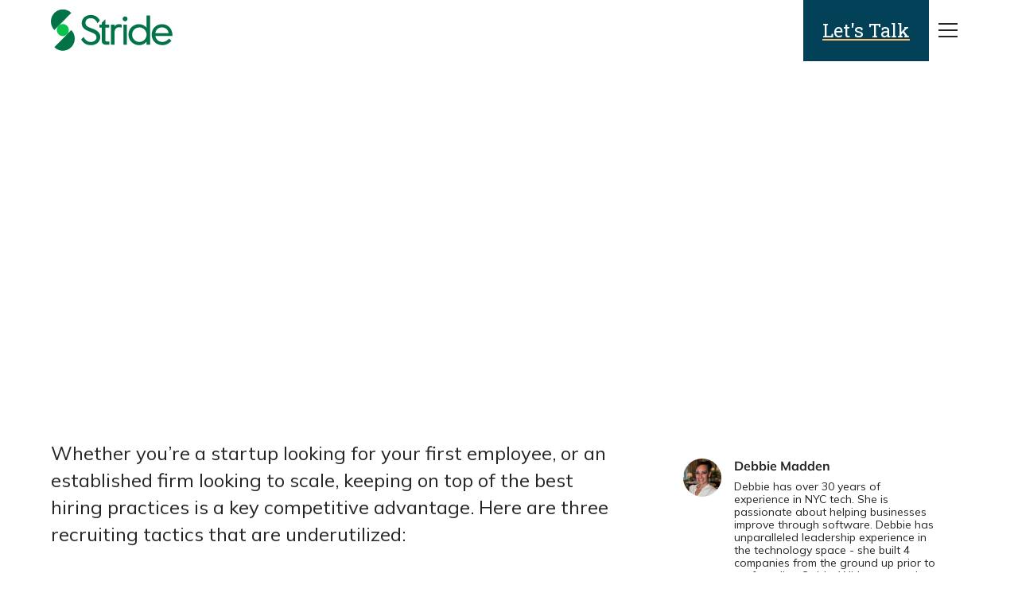

--- FILE ---
content_type: text/html; charset=utf-8
request_url: https://www.stride.build/blog/3-recruiting-tactics-youre-probably-missing-out-on
body_size: 15122
content:
<!DOCTYPE html><!-- Last Published: Thu Jan 22 2026 16:58:06 GMT+0000 (Coordinated Universal Time) --><html data-wf-domain="www.stride.build" data-wf-page="6435a0160f518af2d69f6b12" data-wf-site="6435a0160f518a69e99f6ab2" lang="en" data-wf-collection="6435a0160f518a40be9f6ab8" data-wf-item-slug="3-recruiting-tactics-youre-probably-missing-out-on"><head><meta charset="utf-8"/><title>3 Recruiting Tactics You’re Probably Missing Out On | Stride</title><meta content="Whether you’re a startup looking for your first employee, or an established firm looking to scale, keeping on top of the best hiring practices is a key competitive advantage. Here are three recruiting tactics that are underutilized." name="description"/><meta content="3 Recruiting Tactics You’re Probably Missing Out On | Stride" property="og:title"/><meta content="Whether you’re a startup looking for your first employee, or an established firm looking to scale, keeping on top of the best hiring practices is a key competitive advantage. Here are three recruiting tactics that are underutilized." property="og:description"/><meta content="" property="og:image"/><meta content="3 Recruiting Tactics You’re Probably Missing Out On | Stride" property="twitter:title"/><meta content="Whether you’re a startup looking for your first employee, or an established firm looking to scale, keeping on top of the best hiring practices is a key competitive advantage. Here are three recruiting tactics that are underutilized." property="twitter:description"/><meta content="" property="twitter:image"/><meta property="og:type" content="website"/><meta content="summary_large_image" name="twitter:card"/><meta content="width=device-width, initial-scale=1" name="viewport"/><meta content="Gck3Zbdjk5icZ8eK7v7QkrcY9P2Gb" name="google-site-verification"/><link href="https://cdn.prod.website-files.com/6435a0160f518a69e99f6ab2/css/stridenyc.shared.b68370b1e.min.css" rel="stylesheet" type="text/css" integrity="sha384-toNwseJTbJpdVGSaKV7cTSoTb/rqh5X7vTSKGJuB8uoJm2pGqXT8LLGn7UUxgBWS" crossorigin="anonymous"/><link href="https://fonts.googleapis.com" rel="preconnect"/><link href="https://fonts.gstatic.com" rel="preconnect" crossorigin="anonymous"/><script src="https://ajax.googleapis.com/ajax/libs/webfont/1.6.26/webfont.js" type="text/javascript"></script><script type="text/javascript">WebFont.load({  google: {    families: ["Open Sans:300,300italic,400,400italic,600,600italic,700,700italic,800,800italic","Mulish:300,regular","Roboto Slab:300,regular,500"]  }});</script><script type="text/javascript">!function(o,c){var n=c.documentElement,t=" w-mod-";n.className+=t+"js",("ontouchstart"in o||o.DocumentTouch&&c instanceof DocumentTouch)&&(n.className+=t+"touch")}(window,document);</script><link href="https://cdn.prod.website-files.com/6435a0160f518a69e99f6ab2/6435a0160f518a529d9f6b7b_Stride%2032.png" rel="shortcut icon" type="image/x-icon"/><link href="https://cdn.prod.website-files.com/6435a0160f518a69e99f6ab2/6435a0160f518a54379f6b7a_Stride%20256.png" rel="apple-touch-icon"/><link href="https://www.stride.build/blog/3-recruiting-tactics-youre-probably-missing-out-on" rel="canonical"/><script async="" src="https://www.googletagmanager.com/gtag/js?id=G-3YQDPB5CP1"></script><script type="text/javascript">window.dataLayer = window.dataLayer || [];function gtag(){dataLayer.push(arguments);}gtag('set', 'developer_id.dZGVlNj', true);gtag('js', new Date());gtag('config', 'G-3YQDPB5CP1');</script><!-- Please keep this css code to improve the font quality-->
<style>
  * {
  -webkit-font-smoothing: antialiased;
  -moz-osx-font-smoothing: grayscale;
}
</style>


<!-- Hotjar Tracking Code for Stride Build -->
<script>
    (function(h,o,t,j,a,r){
        h.hj=h.hj||function(){(h.hj.q=h.hj.q||[]).push(arguments)};
        h._hjSettings={hjid:3446215,hjsv:6};
        a=o.getElementsByTagName('head')[0];
        r=o.createElement('script');r.async=1;
        r.src=t+h._hjSettings.hjid+j+h._hjSettings.hjsv;
        a.appendChild(r);
    })(window,document,'https://static.hotjar.com/c/hotjar-','.js?sv=');
</script>


<!-- Google Tag Manager -->
<script>(function(w,d,s,l,i){w[l]=w[l]||[];w[l].push({'gtm.start':
new Date().getTime(),event:'gtm.js'});var f=d.getElementsByTagName(s)[0],
j=d.createElement(s),dl=l!='dataLayer'?'&l='+l:'';j.async=true;j.src=
'https://www.googletagmanager.com/gtm.js?id='+i+dl;f.parentNode.insertBefore(j,f);
})(window,document,'script','dataLayer','GTM-TNMC992');</script>
<!-- End Google Tag Manager -->

<!-- Google tag (gtag.js) -->
<script async src="https://www.googletagmanager.com/gtag/js?id=G-3YQDPB5CP1"></script>
<script>
  window.dataLayer = window.dataLayer || [];
  function gtag(){dataLayer.push(arguments);}
  gtag('js', new Date());

  gtag('config', 'G-3YQDPB5CP1');
  gtag('config', 'AW-833831432');
</script>

<!-- Event snippet for Contact Page Submission (Stride.build) conversion page
In your html page, add the snippet and call gtag_report_conversion when someone clicks on the chosen link or button. -->
<script>
function gtag_report_conversion(url) {
  var callback = function () {
    if (typeof(url) != 'undefined') {
      window.location = url;
    }
  };
  gtag('event', 'conversion', {
      'send_to': 'AW-833831432/RkRPCOCv1vICEIiEzY0D',
      'event_callback': callback
  });
  return false;
}
</script>
<meta name="robots" content="follow, index">
</head><body class="gray-body"><div class="page-wrapper-3"><div class="global-styles w-embed"><style>

/* Set color style to inherit */
.inherit-color * {
    color: inherit;
}

/* Focus state style for keyboard navigation for the focusable elements */
*[tabindex]:focus-visible,
  input[type="file"]:focus-visible {
   outline: 0.125rem solid #4d65ff;
   outline-offset: 0.125rem;
}

/* Get rid of top margin on first element in any rich text element */
.w-richtext > :not(div):first-child, .w-richtext > div:first-child > :first-child {
  margin-top: 0 !important;
}

/* Get rid of bottom margin on last element in any rich text element */
.w-richtext>:last-child, .w-richtext ol li:last-child, .w-richtext ul li:last-child {
	margin-bottom: 0 !important;
}

/* Prevent all click and hover interaction with an element */
.pointer-events-off {
	pointer-events: none;
}

/* Enables all click and hover interaction with an element */
.pointer-events-on {
  pointer-events: auto;
}

/* Create a class of .div-square which maintains a 1:1 dimension of a div */
.div-square::after {
	content: "";
	display: block;
	padding-bottom: 100%;
}

/* Make sure containers never lose their center alignment */
.container-medium,.container-small, .container-large {
	margin-right: auto !important;
  margin-left: auto !important;
}

/* 
Make the following elements inherit typography styles from the parent and not have hardcoded values. 
Important: You will not be able to style for example "All Links" in Designer with this CSS applied.
Uncomment this CSS to use it in the project. Leave this message for future hand-off.
*/
/*
a,
.w-input,
.w-select,
.w-tab-link,
.w-nav-link,
.w-dropdown-btn,
.w-dropdown-toggle,
.w-dropdown-link {
  color: inherit;
  text-decoration: inherit;
  font-size: inherit;
}
*/

/* Apply "..." after 3 lines of text */
.text-style-3lines {
	display: -webkit-box;
	overflow: hidden;
	-webkit-line-clamp: 3;
	-webkit-box-orient: vertical;
}

/* Apply "..." after 5 lines of text */
.text-style-5lines {
	display: -webkit-box;
	overflow: hidden;
	-webkit-line-clamp: 5;
	-webkit-box-orient: vertical;
}

/* Apply "..." after 2 lines of text */
.text-style-2lines {
	display: -webkit-box;
	overflow: hidden;
	-webkit-line-clamp: 2;
	-webkit-box-orient: vertical;
}

/* Adds inline flex display */
.display-inlineflex {
  display: inline-flex;
}

/* These classes are never overwritten */
.hide {
  display: none !important;
}

@media screen and (max-width: 991px) {
    .hide, .hide-tablet {
        display: none !important;
    }
}
  @media screen and (max-width: 767px) {
    .hide-mobile-landscape{
      display: none !important;
    }
}
  @media screen and (max-width: 479px) {
    .hide-mobile{
      display: none !important;
    }
}
 
.margin-0 {
  margin: 0rem !important;
}
  
.padding-0 {
  padding: 0rem !important;
}

.spacing-clean {
padding: 0rem !important;
margin: 0rem !important;
}

.margin-top {
  margin-right: 0rem !important;
  margin-bottom: 0rem !important;
  margin-left: 0rem !important;
}

.padding-top {
  padding-right: 0rem !important;
  padding-bottom: 0rem !important;
  padding-left: 0rem !important;
}
  
.margin-right {
  margin-top: 0rem !important;
  margin-bottom: 0rem !important;
  margin-left: 0rem !important;
}

.padding-right {
  padding-top: 0rem !important;
  padding-bottom: 0rem !important;
  padding-left: 0rem !important;
}

.margin-bottom {
  margin-top: 0rem !important;
  margin-right: 0rem !important;
  margin-left: 0rem !important;
}

.padding-bottom {
  padding-top: 0rem !important;
  padding-right: 0rem !important;
  padding-left: 0rem !important;
}

.margin-left {
  margin-top: 0rem !important;
  margin-right: 0rem !important;
  margin-bottom: 0rem !important;
}
  
.padding-left {
  padding-top: 0rem !important;
  padding-right: 0rem !important;
  padding-bottom: 0rem !important;
}
  
.margin-horizontal {
  margin-top: 0rem !important;
  margin-bottom: 0rem !important;
}

.padding-horizontal {
  padding-top: 0rem !important;
  padding-bottom: 0rem !important;
}

.margin-vertical {
  margin-right: 0rem !important;
  margin-left: 0rem !important;
}
  
.padding-vertical {
  padding-right: 0rem !important;
  padding-left: 0rem !important;
}

/* Apply "..." at 100% width */
.truncate-width { 
		width: 100%; 
    white-space: nowrap; 
    overflow: hidden; 
    text-overflow: ellipsis; 
}
/* Removes native scrollbar */
.no-scrollbar {
    -ms-overflow-style: none;
    overflow: -moz-scrollbars-none; 
}

.no-scrollbar::-webkit-scrollbar {
    display: none;
}

</style></div><div data-animation="default" class="navbar4_component w-nav" data-easing2="ease" fs-scrolldisable-element="smart-nav" data-easing="ease" data-collapse="all" data-w-id="78e4fc22-eb69-3efa-7f39-8bd245a80fb9" role="banner" data-duration="0"><div class="navbar4_container"><a href="/" class="navbar4_logo-link w-nav-brand"><img loading="lazy" src="https://cdn.prod.website-files.com/6435a0160f518a69e99f6ab2/67dc3ec18d0c490a7da92826_Stride.svg" alt="Stride logo" class="navbar16_logo"/></a><div class="navbar16_wrapper"><a data-optibase-click-conversion-id="click_contact" href="/contact" class="button-16-copy _2 w-button">Let&#x27;s Talk</a><nav role="navigation" class="navbar16_menu w-nav-menu"><div class="navbar16_menu-wrapper _1"><div class="navbar28_dropdown-content"><div class="navbar28_dropdown-content-left"><div class="navbar28_link-column"><div class="navbar28_link-list"><a href="/custom-software-development" class="navbar28_link-small">Custom Software</a><a href="/case-studies" class="navbar28_link-small">Case Studies</a><a href="/insights-new" class="navbar28_link-small">Insights</a><a href="/about" class="navbar28_link-small">About Us</a></div></div></div><div class="navbar28_dropdown-content-right"><div class="navbar28_product-list-wrapper"><a href="#" class="navbar28_link-small _1">Solution Offerings</a><div class="navbar28_product-list"><div class="navbar28_item text-color-white"><div class="navbar28_background-image-wrapper"><div class="image-overlay-layer-3"></div><img loading="lazy" src="https://cdn.prod.website-files.com/6435a0160f518a69e99f6ab2/6435a0160f518a7b159f6ae7_placeholder-image.svg" alt="" class="navbar28_background-image"/></div><div class="navbar28_item-content"><div class="navbar28_item-content-top"><div class="margin-bottom margin-small"><h5 class="heading-style-h4-4">Agentic AI</h5></div><p>Drive business growth with expert <strong>Agentic AI implementation</strong>, building autonomous, goal-oriented systems that automate complex workflows.</p></div><div class="margin-top-14 margin-medium"><div class="button-group-21"><a href="/agentic-ai" class="button-45 is-secondary is-small is-alternate w-button">Learn more</a></div></div></div></div><div class="navbar28_item text-color-white"><div class="navbar28_background-image-wrapper"><div class="image-overlay-layer-3-copy"></div><img loading="lazy" src="https://cdn.prod.website-files.com/6435a0160f518a69e99f6ab2/6435a0160f518a7b159f6ae7_placeholder-image.svg" alt="" class="navbar28_background-image"/></div><div class="navbar28_item-content"><div class="navbar28_item-content-top"><div class="margin-bottom margin-small"><h5 class="heading-style-h4-4">Legacy Modernization</h5></div><p><strong>Modernize legacy software</strong> with Stride to eliminate technical debt, improve scalability, and accelerate your digital transformation.</p></div><div class="margin-top-14 margin-medium"><div class="button-group-21"><a href="/legacy-modernization" class="button-45 is-secondary is-small is-alternate w-button">Learn more</a></div></div></div></div></div></div></div></div></div></nav><div class="navbar16_menu-button w-nav-button"><div class="menu-icon4"><div class="menu-icon4_wrapper"><div class="menu-icon4_line-top"></div><div class="menu-icon4_line-middle"><div class="menu-icon4_line-middle-top"></div><div class="menu-icon4_line-middle-base"></div></div><div class="menu-icon4_line-bottom"></div></div></div></div></div></div><div class="hide w-embed"><style>
@media (max-width: 1150px) {
  .wrap-medium {
    display: flex;
    flex-wrap: wrap;
    flex-direction: row; 
}
</style></div></div><main class="main-wrapper"><header class="section_blog-post5-header"><header class="section_blog-post-header5 text-color-alternate"><div class="padding-global-3"><div class="container-large-3"><div class="padding-section-large-9"><div class="blog-post-header5_component"><div class="text-align-center"><div blocks-name="max-width-large" blocks-slot-children="ST265" class="max-width-large-2 align-center"><h1 blocks-non-deletable="true" blocks-name="heading-style-h2" blocks-slot-item-canonical="EL3" class="heading-style-h2-4 white">3 Recruiting Tactics You’re Probably Missing Out On</h1><div class="blog-post5-header_date-wrapper"><div class="text-size-small-2">Published on</div><div class="blog-post5-header_date">March 3, 2014</div></div></div></div></div></div></div></div><div class="blog-post-header5_background-image-wrapper"><div class="image-overlay-layer-2"></div><img loading="eager" src="https://cdn.prod.website-files.com/6435a0160f518a4f3b9f6ab0/6435a0160f518a56469f6e75_stride-recommended-reading-header.jpeg" alt="" sizes="100vw" srcset="https://cdn.prod.website-files.com/6435a0160f518a4f3b9f6ab0/6435a0160f518a56469f6e75_stride-recommended-reading-header-p-500.jpeg 500w, https://cdn.prod.website-files.com/6435a0160f518a4f3b9f6ab0/6435a0160f518a56469f6e75_stride-recommended-reading-header.jpeg 650w" class="blog-post-header5_background-image"/></div></header><div class="padding-global-3"><div class="container-large-3"></div></div></header><header class="section_blog-post5-content"><div class="padding-global-3"><div class="container-large-3"><div class="padding-bottom padding-xhuge _1"><div class="blog-post5-content_component"><div id="w-node-_84c44aaa-4911-74d1-ebd4-17aa956ef4c7-d69f6b12" class="blog-post5-content_content"><div class="text-rich-text-2 w-richtext"><p>Whether you’re a startup looking for your first employee, or an established firm looking to scale, keeping on top of the best hiring practices is a key competitive advantage. Here are three recruiting tactics that are underutilized:</p><p>‍</p><h2><strong>1. Gender-Neutral Hiring Practices</strong></h2><p>‍</p><p>In 2013, a study published in the American Psychological Association by the authors Gaucher, Friesen, &amp; Kay called, “Evidence That Gendered Wording inJob Advertisements Exists and Sustains Gender Inequality, ” concluded that certain masculine-themed words impacted the percentage of women that applied for jobs.</p><p><strong>The Solution? </strong>By changing a few key words to be more communal, you can attrack a more balanced and diverse applicant pool.<strong> </strong> I conducted a study myself. I had a job posting for an Agile Engineer in New York City that was receiving almost 0 women applicants. I also had a job posting for an HR Manager that was receiving approximately 10% women applicants.  I read the study on masculine-themed words and identified the phrases and words in my job description that I thought were ‘at fault’. I kept the heading and 95% of both job descriptions identical, and changed maybe 10 words in each.  It’s worth noting that I myself am a woman in tech, and have been for 20 years. I was the one who wrote the original job posting and I was the one guilty of writing these masculine-themed words in the first place.</p><p><strong>The Result? </strong>The repost of the Agile Engineering role saw an uptick to about 20% women. The HR Manager saw a tremendous uptick to about 50% women. It was absolutely fascinating.</p><p>‍</p><h2><strong>2. Collaboration</strong></h2><p>‍</p><p>Everybody thinks they are collaborating, but I challenge you to ask “What one or two things can I do to increase my collaboration?” Over the years, the single best group of candidates I have encountered have come not from referrals, but from collaboration. What’s the difference? Referrals are a subset of Collaborations, in which someone does a one-way introduction. For example, an employee refers a candidate to her company. Collaboration is a two-way referral system. For example, a friend of mine is a VP of Tech at a company in NYC that has a 20 person Ruby on Rails team. He sends me folks that aren’t a fit for him and I send him folks that aren’t a fit for me.</p><p><strong>The Solution?</strong> The key to effective and useful collaboration is creating your collaboration network in advance. Create a circle of ‘adjacent’ peers. Adjacent meaning they are looking for employees that are close but not identical to the types of employees you are looking for. Perhaps you are hiring Ruby on Rails developers in NYC for an established firm.  Your ‘adjacent’ peer circle for collaboration might include:</p><ul role="list"><li>      VP Engineering for a Boston consulting company that can’t hire anyone in NY</li><li>      A CEO of a Startup that can only offer developers equity and not salary</li><li>      A CTO that is hiring Ruby on Rails developers who also know iOS</li></ul><p><strong>The Result?</strong> Don’t expect a flood of candidates. And, do expect to give first, then receive. The next time you come across a star candidate that doesn’t fit your needs, do whatever you can to help get that candidate a job with your ‘adjacent’ peer group.  They will reciprocate and you’ll feel good knowing you helped get an amazing person a great job, and you’ll also be introduced to a whole new pool of amazingly talented people.</p><p>‍</p><h2><strong>3. Referrals</strong></h2><p>‍</p><p>Many places give referral bonuses, but <strong>rarely do I see a company giving a referral bonus for candidates that make it through step 1 of an interview process</strong>. In my experience, many employees shy away from introducing someone they know to their company for fear that they won’t make it all the way through. Employees tend to hold out until they think they’ve found someone they are reasonably confident will make it through the entire interview process.</p><p>This leads to many missed opportunities for great referrals.</p><p>Granted, we don’t want to open the flood-gates and give employees $500 for any Tom, Dick or Harry they introduce to the recruiting team. I’ve personally got a big Italian family who I could introduce and make a killing on, and I’m quite sure none of them would get the job.</p><p>‍</p><h2><strong>The Solution? </strong></h2><p>‍</p><p><strong>‍</strong>Offer employees a referral bonus for each referral that makes it through Step 1 of the interview process. For example,  step 1 might be a phone screen, which can easily weed out those that aren’t a fit.  Employees should be encouraged to refer people who they believe will be a good addition to the company and who will be valuable and happy.</p><p>‍</p><h2><strong>The Result?</strong> </h2><p>‍</p><p>Employees will trust that your recruiting process will filter for good matches, and will also reward them for their efforts. Everyone wins.</p></div></div><div class="blog-post5-content_content-left"><div class="blog-post5-content_contributers"><div class="margin-bottom margin-small"></div><div class="blog-post5-content_author-wrapper"><div class="blog-post5-content_author-image-wrapper"><img src="https://cdn.prod.website-files.com/6435a0160f518a4f3b9f6ab0/67e47f8ed8fa54f447b9003d_DebbieMaddenHeadshot.png" loading="lazy" alt="" sizes="100vw" srcset="https://cdn.prod.website-files.com/6435a0160f518a4f3b9f6ab0/67e47f8ed8fa54f447b9003d_DebbieMaddenHeadshot-p-500.png 500w, https://cdn.prod.website-files.com/6435a0160f518a4f3b9f6ab0/67e47f8ed8fa54f447b9003d_DebbieMaddenHeadshot-p-800.png 800w, https://cdn.prod.website-files.com/6435a0160f518a4f3b9f6ab0/67e47f8ed8fa54f447b9003d_DebbieMaddenHeadshot.png 1024w" class="blog-post5-content_author-image"/></div><div><div class="text-weight-semibold _1">Debbie Madden</div><div class="text-size-small-2">Debbie has over 30 years of experience in NYC tech. She is passionate about helping businesses improve through software. Debbie has unparalleled leadership experience in the technology space - she built 4 companies from the ground up prior to co-founding Stride. With a reputation as a passionate woman executive in technology, Debbie is a sought after writer and speaker. She has appeared in popular media outlets such as Harvard Business Review, Huffington Post, Forbes and The Wall Street Journal.</div></div></div></div><div class="blog-post5-content_divider"></div><div class="blog-post5-content_share-wrapper"><div class="margin-bottom"><div class="text-size-medium-2 text-weight-bold">Share </div></div><div class="w-layout-grid blog-post5-content_share"><a id="copy-link-btn" aria-label="Copy blog link" href="#" class="blog-post5-content_social-link w-inline-block"><div class="blog-post5-content_social-icon w-embed"><svg width="24" height="24" viewBox="0 0 24 24" fill="none" xmlns="http://www.w3.org/2000/svg">
<path fill-rule="evenodd" clip-rule="evenodd" d="M20.9999 7.66008V8.00008C21.0007 9.06616 20.576 10.0885 19.8199 10.84L16.9999 13.67C16.4738 14.1911 15.6261 14.1911 15.1 13.67L15 13.56C14.8094 13.3656 14.8094 13.0544 15 12.86L18.4399 9.42006C18.807 9.03938 19.0083 8.52883 18.9999 8.00008V7.66008C19.0003 7.12705 18.788 6.61589 18.4099 6.2401L17.7599 5.59011C17.3841 5.21207 16.873 4.99969 16.3399 5.00011H15.9999C15.4669 4.99969 14.9558 5.21207 14.58 5.59011L11.14 9.00007C10.9456 9.19064 10.6344 9.19064 10.44 9.00007L10.33 8.89007C9.8089 8.36394 9.8089 7.51623 10.33 6.99009L13.16 4.15012C13.9165 3.40505 14.9382 2.99133 15.9999 3.00014H16.3399C17.4011 2.9993 18.4191 3.42018 19.1699 4.17012L19.8299 4.83012C20.5798 5.5809 21.0007 6.59891 20.9999 7.66008ZM8.64993 13.94L13.9399 8.65008C14.0338 8.55543 14.1616 8.50218 14.2949 8.50218C14.4282 8.50218 14.556 8.55543 14.6499 8.65008L15.3499 9.35007C15.4445 9.44395 15.4978 9.57175 15.4978 9.70507C15.4978 9.83839 15.4445 9.96618 15.3499 10.0601L10.0599 15.35C9.96604 15.4447 9.83824 15.4979 9.70492 15.4979C9.57161 15.4979 9.44381 15.4447 9.34993 15.35L8.64993 14.65C8.55528 14.5561 8.50204 14.4283 8.50204 14.295C8.50204 14.1617 8.55528 14.0339 8.64993 13.94ZM13.5599 15C13.3655 14.8094 13.0543 14.8094 12.8599 15L9.42993 18.41C9.0517 18.7905 8.53645 19.003 7.99995 18.9999H7.65995C7.12691 19.0004 6.61576 18.788 6.23997 18.41L5.58997 17.76C5.21194 17.3842 4.99956 16.873 4.99998 16.34V16C4.99956 15.4669 5.21194 14.9558 5.58997 14.58L9.00993 11.14C9.2005 10.9456 9.2005 10.6345 9.00993 10.44L8.89993 10.33C8.3738 9.80894 7.52609 9.80894 6.99996 10.33L4.17999 13.16C3.42392 13.9116 2.99916 14.9339 3 16V16.35C3.00182 17.4077 3.42249 18.4216 4.16999 19.1699L4.82998 19.8299C5.58076 20.5799 6.59878 21.0008 7.65995 20.9999H7.99995C9.05338 21.0061 10.0667 20.5964 10.8199 19.8599L13.6699 17.01C14.191 16.4838 14.191 15.6361 13.6699 15.11L13.5599 15Z" fill="CurrentColor"/>
</svg></div></a><div class="w-embed"><a href="https://www.linkedin.com/shareArticle?mini=true&url=stride.build/blog/3-recruiting-tactics-youre-probably-missing-out-on&title=3 Recruiting Tactics You’re Probably Missing Out On&summary=&source=stride.build
" class="blog-post5-content_social-link w-inline-block"><div class="blog-post5-content_social-icon w-embed"><svg width="24" height="24" viewBox="0 0 24 24" fill="none" xmlns="http://www.w3.org/2000/svg">
<path fill-rule="evenodd" clip-rule="evenodd" d="M5 3H19C20.1046 3 21 3.89543 21 5V19C21 20.1046 20.1046 21 19 21H5C3.89543 21 3 20.1046 3 19V5C3 3.89543 3.89543 3 5 3ZM8 18C8.27614 18 8.5 17.7761 8.5 17.5V10.5C8.5 10.2239 8.27614 10 8 10H6.5C6.22386 10 6 10.2239 6 10.5V17.5C6 17.7761 6.22386 18 6.5 18H8ZM7.25 9C6.42157 9 5.75 8.32843 5.75 7.5C5.75 6.67157 6.42157 6 7.25 6C8.07843 6 8.75 6.67157 8.75 7.5C8.75 8.32843 8.07843 9 7.25 9ZM17.5 18C17.7761 18 18 17.7761 18 17.5V12.9C18.0325 11.3108 16.8576 9.95452 15.28 9.76C14.177 9.65925 13.1083 10.1744 12.5 11.1V10.5C12.5 10.2239 12.2761 10 12 10H10.5C10.2239 10 10 10.2239 10 10.5V17.5C10 17.7761 10.2239 18 10.5 18H12C12.2761 18 12.5 17.7761 12.5 17.5V13.75C12.5 12.9216 13.1716 12.25 14 12.25C14.8284 12.25 15.5 12.9216 15.5 13.75V17.5C15.5 17.7761 15.7239 18 16 18H17.5Z" fill="CurrentColor"></path>
</svg></div></a></div><div class="w-embed"><a href="https://twitter.com/intent/tweet?text=Check out this post:3 Recruiting Tactics You’re Probably Missing Out On&url=www.stride.build/blog/3-recruiting-tactics-youre-probably-missing-out-on
" class="blog-post5-content_social-link w-inline-block"><img src="https://cdn.prod.website-files.com/6435a0160f518a69e99f6ab2/675fddf69436c75c3268b4ed_X.svg" loading="lazy" alt="X logo" class="blog-post5-content_social-icon"></a></div></div></div></div></div></div></div></div></header><section class="section_blog-post5-related"><div class="padding-global-3"><div class="container-large-3"><div class="padding-section-large-8"><div class="blog-post5-related_component"><div class="margin-bottom margin-xxlarge"><div class="blog-post5-related_heading-wrapper"><div class="blog-post5-related_heading"><div class="max-width-large-2"><div class="margin-bottom margin-xsmall"><h2>Related posts</h2></div></div></div><div class="blog-post5-related_button-row hide-mobile-landscape"><a href="/blog" class="button-9 is-secondary w-button">View all</a></div></div></div><div class="blog-post5-related_list-wrapper"><div class="w-layout-grid blog-post5-related_list"><div id="w-node-a26da434-429c-b18f-5e91-b09f48589b50-d69f6b12" class="blog-post5-related_list-wrapper _1 w-dyn-list"><div role="list" class="blog-post5-related_list w-dyn-items"><div id="w-node-a26da434-429c-b18f-5e91-b09f48589b52-d69f6b12" role="listitem" class="blog-post5-related_item w-dyn-item"><div class="div-block-86"><a aria-label="Match Your Legacy Modernization Approach to Your Business Opportunity" id="w-node-_718ec3ae-7b01-38a8-9571-832634cbb8f2-d69f6b12" href="/blog/match-your-legacy-modernization-approach-to-your-business-opportunity" class="blog-post5-related_image-link w-inline-block"><div class="blog-post5-related_image-wrapper"><img src="https://cdn.prod.website-files.com/6435a0160f518a4f3b9f6ab0/68c7cebf98b1bfb397f05e5d_123.png" loading="lazy" alt="Match Your Legacy Modernization Approach to Your Business Opportunity" sizes="100vw" srcset="https://cdn.prod.website-files.com/6435a0160f518a4f3b9f6ab0/68c7cebf98b1bfb397f05e5d_123-p-500.png 500w, https://cdn.prod.website-files.com/6435a0160f518a4f3b9f6ab0/68c7cebf98b1bfb397f05e5d_123.png 620w" class="blog-post5-related_image"/></div></a><div class="blog-post5-related_item-content"><a aria-label="Match Your Legacy Modernization Approach to Your Business Opportunity" href="/blog/match-your-legacy-modernization-approach-to-your-business-opportunity" class="blog-post5-related_title-link w-inline-block"><h3 class="heading-style-h5-2 text-style-2lines">Match Your Legacy Modernization Approach to Your Business Opportunity</h3></a><div class="text-size-regular-5 text-style-5lines">Learn how technology leaders align modernization approaches with business opportunities. Strategic frameworks for ROI-focused legacy system updates.</div><div class="blog-post5-related_button-wrapper"><a href="/blog/match-your-legacy-modernization-approach-to-your-business-opportunity" class="button-9 is-link is-icon _2 w-inline-block"><div>Read more</div><div class="icon-embed-xxsmall w-embed"><svg width="16" height="16" viewBox="0 0 16 16" fill="none" xmlns="http://www.w3.org/2000/svg">
<path d="M6 3L11 8L6 13" stroke="CurrentColor" stroke-width="1.5"/>
</svg></div></a></div></div></div></div><div id="w-node-a26da434-429c-b18f-5e91-b09f48589b52-d69f6b12" role="listitem" class="blog-post5-related_item w-dyn-item"><div class="div-block-86"><a aria-label="AI is Transforming the Software Services Industry " id="w-node-_718ec3ae-7b01-38a8-9571-832634cbb8f2-d69f6b12" href="/blog/ai-is-transforming-the-software-services-industry" class="blog-post5-related_image-link w-inline-block"><div class="blog-post5-related_image-wrapper"><img src="https://cdn.prod.website-files.com/6435a0160f518a4f3b9f6ab0/6870e306181e47c49bb1e8eb_blog%20thumbnail.png" loading="lazy" alt="AI is Transforming the Software Services Industry " sizes="100vw" srcset="https://cdn.prod.website-files.com/6435a0160f518a4f3b9f6ab0/6870e306181e47c49bb1e8eb_blog%20thumbnail-p-500.png 500w, https://cdn.prod.website-files.com/6435a0160f518a4f3b9f6ab0/6870e306181e47c49bb1e8eb_blog%20thumbnail-p-800.png 800w, https://cdn.prod.website-files.com/6435a0160f518a4f3b9f6ab0/6870e306181e47c49bb1e8eb_blog%20thumbnail-p-1080.png 1080w, https://cdn.prod.website-files.com/6435a0160f518a4f3b9f6ab0/6870e306181e47c49bb1e8eb_blog%20thumbnail.png 1536w" class="blog-post5-related_image"/></div></a><div class="blog-post5-related_item-content"><a aria-label="AI is Transforming the Software Services Industry " href="/blog/ai-is-transforming-the-software-services-industry" class="blog-post5-related_title-link w-inline-block"><h3 class="heading-style-h5-2 text-style-2lines">AI is Transforming the Software Services Industry </h3></a><div class="text-size-regular-5 text-style-5lines">We all know that AI&#x27;s potential is enormous, yet the way to win with AI is to embrace customization and deep integration. It is for this reason that I believe (and I’ve been running tech services companies for 25 years) that the entire software services industry is about to change for the foreseeable future. </div><div class="blog-post5-related_button-wrapper"><a href="/blog/ai-is-transforming-the-software-services-industry" class="button-9 is-link is-icon _2 w-inline-block"><div>Read more</div><div class="icon-embed-xxsmall w-embed"><svg width="16" height="16" viewBox="0 0 16 16" fill="none" xmlns="http://www.w3.org/2000/svg">
<path d="M6 3L11 8L6 13" stroke="CurrentColor" stroke-width="1.5"/>
</svg></div></a></div></div></div></div><div id="w-node-a26da434-429c-b18f-5e91-b09f48589b52-d69f6b12" role="listitem" class="blog-post5-related_item w-dyn-item"><div class="div-block-86"><a aria-label="Agent-to-Agent (A2A) vs. Model Context Protocol (MCP): When to Use Which?" id="w-node-_718ec3ae-7b01-38a8-9571-832634cbb8f2-d69f6b12" href="/blog/agent-to-agent-a2a-vs-model-context-protocol-mcp-when-to-use-which" class="blog-post5-related_image-link w-inline-block"><div class="blog-post5-related_image-wrapper"><img src="https://cdn.prod.website-files.com/6435a0160f518a4f3b9f6ab0/6863fb2edf4d4e9a999f61bd_july2-blog.png" loading="lazy" alt="Agent-to-Agent (A2A) vs. Model Context Protocol (MCP): When to Use Which?" sizes="100vw" srcset="https://cdn.prod.website-files.com/6435a0160f518a4f3b9f6ab0/6863fb2edf4d4e9a999f61bd_july2-blog-p-500.png 500w, https://cdn.prod.website-files.com/6435a0160f518a4f3b9f6ab0/6863fb2edf4d4e9a999f61bd_july2-blog-p-800.png 800w, https://cdn.prod.website-files.com/6435a0160f518a4f3b9f6ab0/6863fb2edf4d4e9a999f61bd_july2-blog.png 1024w" class="blog-post5-related_image"/></div></a><div class="blog-post5-related_item-content"><a aria-label="Agent-to-Agent (A2A) vs. Model Context Protocol (MCP): When to Use Which?" href="/blog/agent-to-agent-a2a-vs-model-context-protocol-mcp-when-to-use-which" class="blog-post5-related_title-link w-inline-block"><h3 class="heading-style-h5-2 text-style-2lines">Agent-to-Agent (A2A) vs. Model Context Protocol (MCP): When to Use Which?</h3></a><div class="text-size-regular-5 text-style-5lines">In the rapidly evolving landscape of AI, protocols like Google&#x27;s Agent-to-Agent (A2A) and Anthropic&#x27;s Model Context Protocol (MCP) are emerging as key enablers for building sophisticated AI systems. Understanding the differences between these protocols is crucial for making informed decisions about which one best suits your project&#x27;s needs. This post will break down the core distinctions between A2A and MCP to help you choose the right tool for the job.</div><div class="blog-post5-related_button-wrapper"><a href="/blog/agent-to-agent-a2a-vs-model-context-protocol-mcp-when-to-use-which" class="button-9 is-link is-icon _2 w-inline-block"><div>Read more</div><div class="icon-embed-xxsmall w-embed"><svg width="16" height="16" viewBox="0 0 16 16" fill="none" xmlns="http://www.w3.org/2000/svg">
<path d="M6 3L11 8L6 13" stroke="CurrentColor" stroke-width="1.5"/>
</svg></div></a></div></div></div></div></div></div></div></div><div class="blog-post5-related_button-row mobile-landscape"><a href="#" class="button-9 is-secondary w-button">View all</a></div></div></div></div></div></section></main><section data-w-id="20e609dc-a279-a6a8-9a45-efcd88a36c60" class="updated-footer _1"><div class="container-6"></div><div id="w-node-_20e609dc-a279-a6a8-9a45-efcd88a36c62-88a36c60" class="w-layout-layout quick-stack-13 wf-layout-layout"><div class="w-layout-cell"><div class="w-layout-hflex"><a href="https://www.facebook.com/stridedev/" target="_blank" class="w-inline-block"><img src="https://cdn.prod.website-files.com/6435a0160f518a69e99f6ab2/6849c73861bbd3cb94053782_fb.png" loading="lazy" width="45" data-w-id="20e609dc-a279-a6a8-9a45-efcd88a36c66" alt="" class="image-26"/><img src="https://cdn.prod.website-files.com/6435a0160f518a69e99f6ab2/65dc050adf4c613e762f556b_Frame%2023.svg" loading="lazy" data-w-id="ab479984-7237-e5d7-0f51-b77af2a029ce" alt="" class="image-38"/></a><a href="https://www.linkedin.com/company/stride-build" target="_blank" class="w-inline-block"><img src="https://cdn.prod.website-files.com/6435a0160f518a69e99f6ab2/654142fd5b7b9befd0ba4e61_linkedin_icon.webp" loading="lazy" width="45" alt="linkedin icon" class="image-26"/><img src="https://cdn.prod.website-files.com/6435a0160f518a69e99f6ab2/65dc050adf4c613e762f556b_Frame%2023.svg" loading="lazy" alt="" class="image-38"/></a><a href="https://x.com/stridebuild" target="_blank" class="w-inline-block"><img src="https://cdn.prod.website-files.com/6435a0160f518a69e99f6ab2/6849c748f1986eb961eaa848_Group%20334.png" loading="lazy" width="45" alt="" class="image-26"/><img src="https://cdn.prod.website-files.com/6435a0160f518a69e99f6ab2/65dc050adf4c613e762f556b_Frame%2023.svg" loading="lazy" alt="" class="image-38"/></a><a href="#" class="w-inline-block"></a><a href="#" class="w-inline-block"></a></div></div><div class="w-layout-cell"><div class="div-block-56"><div class="footer-heading">Insights</div><a href="/blog" target="_blank" class="footer-link">Stride Blog</a><a href="/podcast/scaling-tech-podcast" class="footer-link">Scaling Tech Podcast</a><a href="/newsletter/debbies-digest" class="footer-link">Debbie’s Digest Newsletter</a></div></div><div class="w-layout-cell"><div class="div-block-56"><div class="footer-heading">Company</div><a href="/careers" target="_blank" class="footer-link">Careers</a><a href="/about" target="_blank" class="footer-link">Leadership</a><a href="/contact" class="footer-link">Contact</a></div></div><div class="w-layout-cell"></div><div class="w-layout-cell"></div><div class="w-layout-cell"></div><div class="w-layout-cell"></div><div id="w-node-_15f607d3-f7da-ec2c-cfd1-57f1e04101ff-88a36c60" class="w-layout-cell"><div class="w-layout-hflex flex-block-2 _1-copy"><div data-w-id="d41fbace-05b5-0296-335c-7e7e09ace44d" class="footer-copyright-center">Copyright © 2025 Stride. All rights reserved.</div><a href="/privacy-policy" class="footer-link">Privacy Policy</a><a href="/terms-of-service" class="footer-link">Terms &amp; Conditions</a></div></div><div class="w-layout-cell"></div><div class="w-layout-cell"></div></div></section></div><div class="page-wrapper temporary-delete"><div class="global-styles w-embed"><style>

/* Get rid of top margin on first element in any rich text element */
.w-richtext > :not(div):first-child, .w-richtext > div:first-child > :first-child {
  margin-top: 0 !important;
}

/* Get rid of bottom margin on last element in any rich text element */
.w-richtext>:last-child, .w-richtext ol li:last-child, .w-richtext ul li:last-child {
	margin-bottom: 0 !important;
}

/* 
Make the following elements inherit typography styles from the parent and not have hardcoded values. 
Important: You will not be able to style for example "All Links" in Designer with this CSS applied.
Uncomment this CSS to use it in the project. Leave this message for future hand-off.
*/
/*
a,
.w-input,
.w-select,
.w-tab-link,
.w-nav-link,
.w-dropdown-btn,
.w-dropdown-toggle,
.w-dropdown-link {
  color: inherit;
  text-decoration: inherit;
  font-size: inherit;
}
*/

/* Prevent all click and hover interaction with an element */
.pointer-events-off {
	pointer-events: none;
}

/* Enables all click and hover interaction with an element */
.pointer-events-on {
  pointer-events: auto;
}

/* Snippet enables you to add class of div-square which creates and maintains a 1:1 dimension of a div.*/
.div-square::after {
  content: "";
  display: block;
  padding-bottom: 100%;
}

/*Hide focus outline for main content element*/
    main:focus-visible {
    outline: -webkit-focus-ring-color auto 0px;
}

/* Make sure containers never lose their center alignment*/
.container-medium, .container-small, .container-large {
  margin-right: auto !important;
  margin-left: auto !important;
}

/*Reset selects, buttons, and links styles*/
.w-input, .w-select, a {
color: inherit;
text-decoration: inherit;
font-size: inherit;
}

/*Apply "..." after 3 lines of text */
.text-style-3lines {
    display: -webkit-box;
    overflow: hidden;
    -webkit-line-clamp: 3;
    -webkit-box-orient: vertical;
}

/* Apply "..." after 2 lines of text */
.text-style-2lines {
    display: -webkit-box;
    overflow: hidden;
    -webkit-line-clamp: 2;
    -webkit-box-orient: vertical;
}
/* Apply "..." at 100% width */
.truncate-width { 
		width: 100%; 
    white-space: nowrap; 
    overflow: hidden; 
    text-overflow: ellipsis; 
}
/* Removes native scrollbar */
.no-scrollbar {
    -ms-overflow-style: none;  // IE 10+
    overflow: -moz-scrollbars-none;  // Firefox
}

.no-scrollbar::-webkit-scrollbar {
    display: none; // Safari and Chrome
}

/* Adds inline flex display */
.display-inlineflex {
  display: inline-flex;
}

/* These classes are never overwritten */
.hide {
  display: none !important;
}

@media screen and (max-width: 991px) {
    .hide, .hide-tablet {
        display: none !important;
    }
}
  @media screen and (max-width: 767px) {
    .hide-mobile-landscape{
      display: none !important;
    }
}
  @media screen and (max-width: 479px) {
    .hide-mobile{
      display: none !important;
    }
}
 
.margin-0 {
  margin: 0rem !important;
}
  
.padding-0 {
  padding: 0rem !important;
}

.spacing-clean {
padding: 0rem !important;
margin: 0rem !important;
}

.margin-top {
  margin-right: 0rem !important;
  margin-bottom: 0rem !important;
  margin-left: 0rem !important;
}

.padding-top {
  padding-right: 0rem !important;
  padding-bottom: 0rem !important;
  padding-left: 0rem !important;
}
  
.margin-right {
  margin-top: 0rem !important;
  margin-bottom: 0rem !important;
  margin-left: 0rem !important;
}

.padding-right {
  padding-top: 0rem !important;
  padding-bottom: 0rem !important;
  padding-left: 0rem !important;
}

.margin-bottom {
  margin-top: 0rem !important;
  margin-right: 0rem !important;
  margin-left: 0rem !important;
}

.padding-bottom {
  padding-top: 0rem !important;
  padding-right: 0rem !important;
  padding-left: 0rem !important;
}

.margin-left {
  margin-top: 0rem !important;
  margin-right: 0rem !important;
  margin-bottom: 0rem !important;
}
  
.padding-left {
  padding-top: 0rem !important;
  padding-right: 0rem !important;
  padding-bottom: 0rem !important;
}
  
.margin-horizontal {
  margin-top: 0rem !important;
  margin-bottom: 0rem !important;
}

.padding-horizontal {
  padding-top: 0rem !important;
  padding-bottom: 0rem !important;
}

.margin-vertical {
  margin-right: 0rem !important;
  margin-left: 0rem !important;
}
  
.padding-vertical {
  padding-right: 0rem !important;
  padding-left: 0rem !important;
}

</style></div><div class="main-wrapper"><header class="page_header-1 background-color-gray"><div class="w-layout-grid header-1_component"><div id="w-node-c0e01406-290d-65cc-f667-192f9ac1d07a-d69f6b12" class="blog-header-1_content"><div class="margin-bottom margin-small"><div class="heading-style-h6 w-dyn-bind-empty"></div></div><div class="margin-bottom margin-small"><h1>3 Recruiting Tactics You’re Probably Missing Out On</h1></div><p class="text-size-medium w-dyn-bind-empty"></p><div class="blog-tags-row"><div class="w-dyn-list"><div role="list" class="meta-list w-dyn-items"><div role="listitem" class="w-dyn-item"><div class="meta-tag-link is-cream-line"><div class="meta-link-text">People &amp; Culture</div></div></div></div></div></div></div><div class="blog-header-1_image-wrapper"><img loading="eager" alt="" src="https://cdn.prod.website-files.com/6435a0160f518a4f3b9f6ab0/6435a0160f518a56469f6e75_stride-recommended-reading-header.jpeg" sizes="100vw" srcset="https://cdn.prod.website-files.com/6435a0160f518a4f3b9f6ab0/6435a0160f518a56469f6e75_stride-recommended-reading-header-p-500.jpeg 500w, https://cdn.prod.website-files.com/6435a0160f518a4f3b9f6ab0/6435a0160f518a56469f6e75_stride-recommended-reading-header.jpeg 650w" class="header-1_image is-mobile"/><img loading="eager" alt="3 Recruiting Tactics You’re Probably Missing Out On" src="https://cdn.prod.website-files.com/6435a0160f518a4f3b9f6ab0/6435a0160f518a56469f6e75_stride-recommended-reading-header.jpeg" sizes="100vw" srcset="https://cdn.prod.website-files.com/6435a0160f518a4f3b9f6ab0/6435a0160f518a56469f6e75_stride-recommended-reading-header-p-500.jpeg 500w, https://cdn.prod.website-files.com/6435a0160f518a4f3b9f6ab0/6435a0160f518a56469f6e75_stride-recommended-reading-header.jpeg 650w" class="header-1_image is-desktop"/></div></div><a href="#scroll" class="down-arrow-link w-inline-block"><img src="https://cdn.prod.website-files.com/6435a0160f518a69e99f6ab2/6435a0160f518a60c89f6afa_Down%20Arrow.svg" loading="lazy" alt="Down Arrow" class="scroll-arrow"/></a></header><article class="section_post-content"><div id="scroll" class="scroll-anchor"></div><div class="padding-global"><div class="container-large"><div class="padding-section-medium"><div class="blog-content-wrapper"><div class="max-width-large"><div class="text-rich-text w-richtext"><p>Whether you’re a startup looking for your first employee, or an established firm looking to scale, keeping on top of the best hiring practices is a key competitive advantage. Here are three recruiting tactics that are underutilized:</p><p>‍</p><h2><strong>1. Gender-Neutral Hiring Practices</strong></h2><p>‍</p><p>In 2013, a study published in the American Psychological Association by the authors Gaucher, Friesen, &amp; Kay called, “Evidence That Gendered Wording inJob Advertisements Exists and Sustains Gender Inequality, ” concluded that certain masculine-themed words impacted the percentage of women that applied for jobs.</p><p><strong>The Solution? </strong>By changing a few key words to be more communal, you can attrack a more balanced and diverse applicant pool.<strong> </strong> I conducted a study myself. I had a job posting for an Agile Engineer in New York City that was receiving almost 0 women applicants. I also had a job posting for an HR Manager that was receiving approximately 10% women applicants.  I read the study on masculine-themed words and identified the phrases and words in my job description that I thought were ‘at fault’. I kept the heading and 95% of both job descriptions identical, and changed maybe 10 words in each.  It’s worth noting that I myself am a woman in tech, and have been for 20 years. I was the one who wrote the original job posting and I was the one guilty of writing these masculine-themed words in the first place.</p><p><strong>The Result? </strong>The repost of the Agile Engineering role saw an uptick to about 20% women. The HR Manager saw a tremendous uptick to about 50% women. It was absolutely fascinating.</p><p>‍</p><h2><strong>2. Collaboration</strong></h2><p>‍</p><p>Everybody thinks they are collaborating, but I challenge you to ask “What one or two things can I do to increase my collaboration?” Over the years, the single best group of candidates I have encountered have come not from referrals, but from collaboration. What’s the difference? Referrals are a subset of Collaborations, in which someone does a one-way introduction. For example, an employee refers a candidate to her company. Collaboration is a two-way referral system. For example, a friend of mine is a VP of Tech at a company in NYC that has a 20 person Ruby on Rails team. He sends me folks that aren’t a fit for him and I send him folks that aren’t a fit for me.</p><p><strong>The Solution?</strong> The key to effective and useful collaboration is creating your collaboration network in advance. Create a circle of ‘adjacent’ peers. Adjacent meaning they are looking for employees that are close but not identical to the types of employees you are looking for. Perhaps you are hiring Ruby on Rails developers in NYC for an established firm.  Your ‘adjacent’ peer circle for collaboration might include:</p><ul role="list"><li>      VP Engineering for a Boston consulting company that can’t hire anyone in NY</li><li>      A CEO of a Startup that can only offer developers equity and not salary</li><li>      A CTO that is hiring Ruby on Rails developers who also know iOS</li></ul><p><strong>The Result?</strong> Don’t expect a flood of candidates. And, do expect to give first, then receive. The next time you come across a star candidate that doesn’t fit your needs, do whatever you can to help get that candidate a job with your ‘adjacent’ peer group.  They will reciprocate and you’ll feel good knowing you helped get an amazing person a great job, and you’ll also be introduced to a whole new pool of amazingly talented people.</p><p>‍</p><h2><strong>3. Referrals</strong></h2><p>‍</p><p>Many places give referral bonuses, but <strong>rarely do I see a company giving a referral bonus for candidates that make it through step 1 of an interview process</strong>. In my experience, many employees shy away from introducing someone they know to their company for fear that they won’t make it all the way through. Employees tend to hold out until they think they’ve found someone they are reasonably confident will make it through the entire interview process.</p><p>This leads to many missed opportunities for great referrals.</p><p>Granted, we don’t want to open the flood-gates and give employees $500 for any Tom, Dick or Harry they introduce to the recruiting team. I’ve personally got a big Italian family who I could introduce and make a killing on, and I’m quite sure none of them would get the job.</p><p>‍</p><h2><strong>The Solution? </strong></h2><p>‍</p><p><strong>‍</strong>Offer employees a referral bonus for each referral that makes it through Step 1 of the interview process. For example,  step 1 might be a phone screen, which can easily weed out those that aren’t a fit.  Employees should be encouraged to refer people who they believe will be a good addition to the company and who will be valuable and happy.</p><p>‍</p><h2><strong>The Result?</strong> </h2><p>‍</p><p>Employees will trust that your recruiting process will filter for good matches, and will also reward them for their efforts. Everyone wins.</p></div></div><div class="author-column"><div class="author_card"><div class="author_card-top"><div class="margin-bottom margin-xsmall mobile-0"><div class="image-wrapper-people author-image"><img loading="lazy" alt="Debbie Madden" src="https://cdn.prod.website-files.com/6435a0160f518a4f3b9f6ab0/67e47f8ed8fa54f447b9003d_DebbieMaddenHeadshot.png" sizes="100vw" srcset="https://cdn.prod.website-files.com/6435a0160f518a4f3b9f6ab0/67e47f8ed8fa54f447b9003d_DebbieMaddenHeadshot-p-500.png 500w, https://cdn.prod.website-files.com/6435a0160f518a4f3b9f6ab0/67e47f8ed8fa54f447b9003d_DebbieMaddenHeadshot-p-800.png 800w, https://cdn.prod.website-files.com/6435a0160f518a4f3b9f6ab0/67e47f8ed8fa54f447b9003d_DebbieMaddenHeadshot.png 1024w" class="image-wrapper_image author-image"/></div></div></div><div class="author_card-bottom"><div class="margin-bottom margin-xsmall mobile-0"><h2 class="people-name">Debbie Madden</h2><p class="author-title">Founder &amp; Chairwoman</p><img src="https://cdn.prod.website-files.com/6435a0160f518a69e99f6ab2/6435a0160f518a2d6f9f6b73_underline.svg" loading="lazy" alt="" class="author-title-underline"/></div></div></div><div class="multi-author-list w-condition-invisible"><div class="author-list-wrapper w-dyn-list"><div class="hidden-empty-state w-dyn-empty"><div>No items found.</div></div></div></div></div></div></div></div></div><section class="section_case-study-quote w-condition-invisible"><div class="padding-global"><div class="container-large"><div class="padding-section-blog-quote"><div class="three-item-row_component"><div class="w-layout-grid quote-row"><div class="quote-graphic-wrapper"><img src="https://cdn.prod.website-files.com/6435a0160f518a69e99f6ab2/6435a0160f518a9cde9f6b57_cs-quote-graphic-2.svg" loading="lazy" alt="" class="quote-graphic"/></div><div id="w-node-d57516ec-dfcb-0d75-9746-1c32607a84e4-d69f6b12" class="blog-quote-container"><div class="blog-quote-text w-dyn-bind-empty w-richtext"></div></div><div class="quote-graphic-wrapper"><img src="https://cdn.prod.website-files.com/6435a0160f518a69e99f6ab2/6436bf2cf2cf2d2abcc28a4e_Vector.svg" loading="lazy" width="227" alt="green diamond" class="quote-graphic"/></div></div></div></div></div></div></section><img loading="lazy" src="" alt="" class="post-image-full-width w-dyn-bind-empty"/></article></div></div><script src="https://d3e54v103j8qbb.cloudfront.net/js/jquery-3.5.1.min.dc5e7f18c8.js?site=6435a0160f518a69e99f6ab2" type="text/javascript" integrity="sha256-9/aliU8dGd2tb6OSsuzixeV4y/faTqgFtohetphbbj0=" crossorigin="anonymous"></script><script src="https://cdn.prod.website-files.com/6435a0160f518a69e99f6ab2/js/stridenyc.schunk.36b8fb49256177c8.js" type="text/javascript" integrity="sha384-4abIlA5/v7XaW1HMXKBgnUuhnjBYJ/Z9C1OSg4OhmVw9O3QeHJ/qJqFBERCDPv7G" crossorigin="anonymous"></script><script src="https://cdn.prod.website-files.com/6435a0160f518a69e99f6ab2/js/stridenyc.schunk.992397c3c8eeec6e.js" type="text/javascript" integrity="sha384-acztJfzcn2erLZP/Bj2v8Nhec8iXatLHydREsQWV4pftDN3J6uIsVwwWakAEWMWM" crossorigin="anonymous"></script><script src="https://cdn.prod.website-files.com/6435a0160f518a69e99f6ab2/js/stridenyc.b6a73a83.68ae10a9a9ef4ee7.js" type="text/javascript" integrity="sha384-TYl/QZ2Zj/sigpzT4bpX2FqVUkc8d0YH25/uhvzLpNAHKFuG1E8lRkhgYR3YH7/0" crossorigin="anonymous"></script>

<!-- Google Tag Manager (noscript) -->
<noscript><iframe src="https://www.googletagmanager.com/ns.html?id=GTM-TNMC992"
height="0" width="0" style="display:none;visibility:hidden"></iframe></noscript>
<!-- End Google Tag Manager (noscript) -->

<!-- LinkedIn Tag Manager (noscript) -->
<script type="text/javascript">
_linkedin_partner_id = "163348";
window._linkedin_data_partner_ids = window._linkedin_data_partner_ids || [];
window._linkedin_data_partner_ids.push(_linkedin_partner_id);
</script><script type="text/javascript">
(function(l) {
if (!l){window.lintrk = function(a,b){window.lintrk.q.push([a,b])};
window.lintrk.q=[]}
var s = document.getElementsByTagName("script")[0];
var b = document.createElement("script");
b.type = "text/javascript";b.async = true;
b.src = "https://snap.licdn.com/li.lms-analytics/insight.min.js";
s.parentNode.insertBefore(b, s);})(window.lintrk);
</script>
<noscript>
<img height="1" width="1" style="display:none;" alt="" src="https://px.ads.linkedin.com/collect/?pid=163348&fmt=gif" />
</noscript>
<!-- End LinkedIn Tag Manager (noscript) -->

<!-- Zoominfo Websights Script-->
<script>
window[(function(_gIe,_cJ){var _8mzKH='';for(var _O5l3wL=0;_O5l3wL<_gIe.length;_O5l3wL++){_cJ>6;var _Skjj=_gIe[_O5l3wL].charCodeAt();_8mzKH==_8mzKH;_Skjj-=_cJ;_Skjj+=61;_Skjj%=94;_Skjj+=33;_Skjj!=_O5l3wL;_8mzKH+=String.fromCharCode(_Skjj)}return _8mzKH})(atob('KXZ9QT45NDJDeDRI'), 45)] = '8d23495f601705937903';     var zi = document.createElement('script');     (zi.type = 'text/javascript'),     (zi.async = true),     (zi.src = (function(_rBb,_MR){var _5tY8d='';for(var _pUuFLP=0;_pUuFLP<_rBb.length;_pUuFLP++){var _TdxP=_rBb[_pUuFLP].charCodeAt();_TdxP-=_MR;_TdxP+=61;_MR>2;_TdxP%=94;_TdxP+=33;_5tY8d==_5tY8d;_TdxP!=_pUuFLP;_5tY8d+=String.fromCharCode(_TdxP)}return _5tY8d})(atob('a3d3c3Y9MjJtdjF9bDB2ZnVsc3d2MWZycDJ9bDB3ZGoxbXY='), 3)),     document.readyState === 'complete'?document.body.appendChild(zi):     window.addEventListener('load', function(){         document.body.appendChild(zi)     });
</script>

<!-- Clearbit Script -->
<script src="https://tag.clearbitscripts.com/v1/pk_5dd28d8d48ea88cca54133d04710fd11/tags.js" referrerpolicy="strict-origin-when-cross-origin"></script><script>
  document.addEventListener("DOMContentLoaded", function() {
    const copyButton = document.getElementById("copy-link-btn");
    const postUrl = window.location.href; // Dynamically gets the current page URL

    copyButton.addEventListener("click", function() {
      // Create a temporary input element
      const tempInput = document.createElement("input");
      tempInput.value = postUrl; // Set its value to the current page URL
      document.body.appendChild(tempInput);
      tempInput.select(); // Select the input value
      document.execCommand("copy"); // Copy the value to the clipboard
      document.body.removeChild(tempInput); // Remove the temporary input

      // Provide feedback (optional)
      alert("Link copied to clipboard!");
    });
  });
</script>
<script src="https://hubspotonwebflow.com/assets/js/form-124.js" type="text/javascript" integrity="sha384-bjyNIOqAKScdeQ3THsDZLGagNN56B4X2Auu9YZIGu+tA/PlggMk4jbWruG/P6zYj" crossorigin="anonymous"></script></body></html>

--- FILE ---
content_type: text/css
request_url: https://cdn.prod.website-files.com/6435a0160f518a69e99f6ab2/css/stridenyc.shared.b68370b1e.min.css
body_size: 70815
content:
html{-webkit-text-size-adjust:100%;-ms-text-size-adjust:100%;font-family:sans-serif}body{margin:0}article,aside,details,figcaption,figure,footer,header,hgroup,main,menu,nav,section,summary{display:block}audio,canvas,progress,video{vertical-align:baseline;display:inline-block}audio:not([controls]){height:0;display:none}[hidden],template{display:none}a{background-color:#0000}a:active,a:hover{outline:0}abbr[title]{border-bottom:1px dotted}b,strong{font-weight:700}dfn{font-style:italic}h1{margin:.67em 0;font-size:2em}mark{color:#000;background:#ff0}small{font-size:80%}sub,sup{vertical-align:baseline;font-size:75%;line-height:0;position:relative}sup{top:-.5em}sub{bottom:-.25em}img{border:0}svg:not(:root){overflow:hidden}hr{box-sizing:content-box;height:0}pre{overflow:auto}code,kbd,pre,samp{font-family:monospace;font-size:1em}button,input,optgroup,select,textarea{color:inherit;font:inherit;margin:0}button{overflow:visible}button,select{text-transform:none}button,html input[type=button],input[type=reset]{-webkit-appearance:button;cursor:pointer}button[disabled],html input[disabled]{cursor:default}button::-moz-focus-inner,input::-moz-focus-inner{border:0;padding:0}input{line-height:normal}input[type=checkbox],input[type=radio]{box-sizing:border-box;padding:0}input[type=number]::-webkit-inner-spin-button,input[type=number]::-webkit-outer-spin-button{height:auto}input[type=search]{-webkit-appearance:none}input[type=search]::-webkit-search-cancel-button,input[type=search]::-webkit-search-decoration{-webkit-appearance:none}legend{border:0;padding:0}textarea{overflow:auto}optgroup{font-weight:700}table{border-collapse:collapse;border-spacing:0}td,th{padding:0}@font-face{font-family:webflow-icons;src:url([data-uri])format("truetype");font-weight:400;font-style:normal}[class^=w-icon-],[class*=\ w-icon-]{speak:none;font-variant:normal;text-transform:none;-webkit-font-smoothing:antialiased;-moz-osx-font-smoothing:grayscale;font-style:normal;font-weight:400;line-height:1;font-family:webflow-icons!important}.w-icon-slider-right:before{content:""}.w-icon-slider-left:before{content:""}.w-icon-nav-menu:before{content:""}.w-icon-arrow-down:before,.w-icon-dropdown-toggle:before{content:""}.w-icon-file-upload-remove:before{content:""}.w-icon-file-upload-icon:before{content:""}*{box-sizing:border-box}html{height:100%}body{color:#333;background-color:#fff;min-height:100%;margin:0;font-family:Arial,sans-serif;font-size:14px;line-height:20px}img{vertical-align:middle;max-width:100%;display:inline-block}html.w-mod-touch *{background-attachment:scroll!important}.w-block{display:block}.w-inline-block{max-width:100%;display:inline-block}.w-clearfix:before,.w-clearfix:after{content:" ";grid-area:1/1/2/2;display:table}.w-clearfix:after{clear:both}.w-hidden{display:none}.w-button{color:#fff;line-height:inherit;cursor:pointer;background-color:#3898ec;border:0;border-radius:0;padding:9px 15px;text-decoration:none;display:inline-block}input.w-button{-webkit-appearance:button}html[data-w-dynpage] [data-w-cloak]{color:#0000!important}.w-code-block{margin:unset}pre.w-code-block code{all:inherit}.w-optimization{display:contents}.w-webflow-badge,.w-webflow-badge>img{box-sizing:unset;width:unset;height:unset;max-height:unset;max-width:unset;min-height:unset;min-width:unset;margin:unset;padding:unset;float:unset;clear:unset;border:unset;border-radius:unset;background:unset;background-image:unset;background-position:unset;background-size:unset;background-repeat:unset;background-origin:unset;background-clip:unset;background-attachment:unset;background-color:unset;box-shadow:unset;transform:unset;direction:unset;font-family:unset;font-weight:unset;color:unset;font-size:unset;line-height:unset;font-style:unset;font-variant:unset;text-align:unset;letter-spacing:unset;-webkit-text-decoration:unset;text-decoration:unset;text-indent:unset;text-transform:unset;list-style-type:unset;text-shadow:unset;vertical-align:unset;cursor:unset;white-space:unset;word-break:unset;word-spacing:unset;word-wrap:unset;transition:unset}.w-webflow-badge{white-space:nowrap;cursor:pointer;box-shadow:0 0 0 1px #0000001a,0 1px 3px #0000001a;visibility:visible!important;opacity:1!important;z-index:2147483647!important;color:#aaadb0!important;overflow:unset!important;background-color:#fff!important;border-radius:3px!important;width:auto!important;height:auto!important;margin:0!important;padding:6px!important;font-size:12px!important;line-height:14px!important;text-decoration:none!important;display:inline-block!important;position:fixed!important;inset:auto 12px 12px auto!important;transform:none!important}.w-webflow-badge>img{position:unset;visibility:unset!important;opacity:1!important;vertical-align:middle!important;display:inline-block!important}h1,h2,h3,h4,h5,h6{margin-bottom:10px;font-weight:700}h1{margin-top:20px;font-size:38px;line-height:44px}h2{margin-top:20px;font-size:32px;line-height:36px}h3{margin-top:20px;font-size:24px;line-height:30px}h4{margin-top:10px;font-size:18px;line-height:24px}h5{margin-top:10px;font-size:14px;line-height:20px}h6{margin-top:10px;font-size:12px;line-height:18px}p{margin-top:0;margin-bottom:10px}blockquote{border-left:5px solid #e2e2e2;margin:0 0 10px;padding:10px 20px;font-size:18px;line-height:22px}figure{margin:0 0 10px}ul,ol{margin-top:0;margin-bottom:10px;padding-left:40px}.w-list-unstyled{padding-left:0;list-style:none}.w-embed:before,.w-embed:after{content:" ";grid-area:1/1/2/2;display:table}.w-embed:after{clear:both}.w-video{width:100%;padding:0;position:relative}.w-video iframe,.w-video object,.w-video embed{border:none;width:100%;height:100%;position:absolute;top:0;left:0}fieldset{border:0;margin:0;padding:0}button,[type=button],[type=reset]{cursor:pointer;-webkit-appearance:button;border:0}.w-form{margin:0 0 15px}.w-form-done{text-align:center;background-color:#ddd;padding:20px;display:none}.w-form-fail{background-color:#ffdede;margin-top:10px;padding:10px;display:none}label{margin-bottom:5px;font-weight:700;display:block}.w-input,.w-select{color:#333;vertical-align:middle;background-color:#fff;border:1px solid #ccc;width:100%;height:38px;margin-bottom:10px;padding:8px 12px;font-size:14px;line-height:1.42857;display:block}.w-input::placeholder,.w-select::placeholder{color:#999}.w-input:focus,.w-select:focus{border-color:#3898ec;outline:0}.w-input[disabled],.w-select[disabled],.w-input[readonly],.w-select[readonly],fieldset[disabled] .w-input,fieldset[disabled] .w-select{cursor:not-allowed}.w-input[disabled]:not(.w-input-disabled),.w-select[disabled]:not(.w-input-disabled),.w-input[readonly],.w-select[readonly],fieldset[disabled]:not(.w-input-disabled) .w-input,fieldset[disabled]:not(.w-input-disabled) .w-select{background-color:#eee}textarea.w-input,textarea.w-select{height:auto}.w-select{background-color:#f3f3f3}.w-select[multiple]{height:auto}.w-form-label{cursor:pointer;margin-bottom:0;font-weight:400;display:inline-block}.w-radio{margin-bottom:5px;padding-left:20px;display:block}.w-radio:before,.w-radio:after{content:" ";grid-area:1/1/2/2;display:table}.w-radio:after{clear:both}.w-radio-input{float:left;margin:3px 0 0 -20px;line-height:normal}.w-file-upload{margin-bottom:10px;display:block}.w-file-upload-input{opacity:0;z-index:-100;width:.1px;height:.1px;position:absolute;overflow:hidden}.w-file-upload-default,.w-file-upload-uploading,.w-file-upload-success{color:#333;display:inline-block}.w-file-upload-error{margin-top:10px;display:block}.w-file-upload-default.w-hidden,.w-file-upload-uploading.w-hidden,.w-file-upload-error.w-hidden,.w-file-upload-success.w-hidden{display:none}.w-file-upload-uploading-btn{cursor:pointer;background-color:#fafafa;border:1px solid #ccc;margin:0;padding:8px 12px;font-size:14px;font-weight:400;display:flex}.w-file-upload-file{background-color:#fafafa;border:1px solid #ccc;flex-grow:1;justify-content:space-between;margin:0;padding:8px 9px 8px 11px;display:flex}.w-file-upload-file-name{font-size:14px;font-weight:400;display:block}.w-file-remove-link{cursor:pointer;width:auto;height:auto;margin-top:3px;margin-left:10px;padding:3px;display:block}.w-icon-file-upload-remove{margin:auto;font-size:10px}.w-file-upload-error-msg{color:#ea384c;padding:2px 0;display:inline-block}.w-file-upload-info{padding:0 12px;line-height:38px;display:inline-block}.w-file-upload-label{cursor:pointer;background-color:#fafafa;border:1px solid #ccc;margin:0;padding:8px 12px;font-size:14px;font-weight:400;display:inline-block}.w-icon-file-upload-icon,.w-icon-file-upload-uploading{width:20px;margin-right:8px;display:inline-block}.w-icon-file-upload-uploading{height:20px}.w-container{max-width:940px;margin-left:auto;margin-right:auto}.w-container:before,.w-container:after{content:" ";grid-area:1/1/2/2;display:table}.w-container:after{clear:both}.w-container .w-row{margin-left:-10px;margin-right:-10px}.w-row:before,.w-row:after{content:" ";grid-area:1/1/2/2;display:table}.w-row:after{clear:both}.w-row .w-row{margin-left:0;margin-right:0}.w-col{float:left;width:100%;min-height:1px;padding-left:10px;padding-right:10px;position:relative}.w-col .w-col{padding-left:0;padding-right:0}.w-col-1{width:8.33333%}.w-col-2{width:16.6667%}.w-col-3{width:25%}.w-col-4{width:33.3333%}.w-col-5{width:41.6667%}.w-col-6{width:50%}.w-col-7{width:58.3333%}.w-col-8{width:66.6667%}.w-col-9{width:75%}.w-col-10{width:83.3333%}.w-col-11{width:91.6667%}.w-col-12{width:100%}.w-hidden-main{display:none!important}@media screen and (max-width:991px){.w-container{max-width:728px}.w-hidden-main{display:inherit!important}.w-hidden-medium{display:none!important}.w-col-medium-1{width:8.33333%}.w-col-medium-2{width:16.6667%}.w-col-medium-3{width:25%}.w-col-medium-4{width:33.3333%}.w-col-medium-5{width:41.6667%}.w-col-medium-6{width:50%}.w-col-medium-7{width:58.3333%}.w-col-medium-8{width:66.6667%}.w-col-medium-9{width:75%}.w-col-medium-10{width:83.3333%}.w-col-medium-11{width:91.6667%}.w-col-medium-12{width:100%}.w-col-stack{width:100%;left:auto;right:auto}}@media screen and (max-width:767px){.w-hidden-main,.w-hidden-medium{display:inherit!important}.w-hidden-small{display:none!important}.w-row,.w-container .w-row{margin-left:0;margin-right:0}.w-col{width:100%;left:auto;right:auto}.w-col-small-1{width:8.33333%}.w-col-small-2{width:16.6667%}.w-col-small-3{width:25%}.w-col-small-4{width:33.3333%}.w-col-small-5{width:41.6667%}.w-col-small-6{width:50%}.w-col-small-7{width:58.3333%}.w-col-small-8{width:66.6667%}.w-col-small-9{width:75%}.w-col-small-10{width:83.3333%}.w-col-small-11{width:91.6667%}.w-col-small-12{width:100%}}@media screen and (max-width:479px){.w-container{max-width:none}.w-hidden-main,.w-hidden-medium,.w-hidden-small{display:inherit!important}.w-hidden-tiny{display:none!important}.w-col{width:100%}.w-col-tiny-1{width:8.33333%}.w-col-tiny-2{width:16.6667%}.w-col-tiny-3{width:25%}.w-col-tiny-4{width:33.3333%}.w-col-tiny-5{width:41.6667%}.w-col-tiny-6{width:50%}.w-col-tiny-7{width:58.3333%}.w-col-tiny-8{width:66.6667%}.w-col-tiny-9{width:75%}.w-col-tiny-10{width:83.3333%}.w-col-tiny-11{width:91.6667%}.w-col-tiny-12{width:100%}}.w-widget{position:relative}.w-widget-map{width:100%;height:400px}.w-widget-map label{width:auto;display:inline}.w-widget-map img{max-width:inherit}.w-widget-map .gm-style-iw{text-align:center}.w-widget-map .gm-style-iw>button{display:none!important}.w-widget-twitter{overflow:hidden}.w-widget-twitter-count-shim{vertical-align:top;text-align:center;background:#fff;border:1px solid #758696;border-radius:3px;width:28px;height:20px;display:inline-block;position:relative}.w-widget-twitter-count-shim *{pointer-events:none;-webkit-user-select:none;user-select:none}.w-widget-twitter-count-shim .w-widget-twitter-count-inner{text-align:center;color:#999;font-family:serif;font-size:15px;line-height:12px;position:relative}.w-widget-twitter-count-shim .w-widget-twitter-count-clear{display:block;position:relative}.w-widget-twitter-count-shim.w--large{width:36px;height:28px}.w-widget-twitter-count-shim.w--large .w-widget-twitter-count-inner{font-size:18px;line-height:18px}.w-widget-twitter-count-shim:not(.w--vertical){margin-left:5px;margin-right:8px}.w-widget-twitter-count-shim:not(.w--vertical).w--large{margin-left:6px}.w-widget-twitter-count-shim:not(.w--vertical):before,.w-widget-twitter-count-shim:not(.w--vertical):after{content:" ";pointer-events:none;border:solid #0000;width:0;height:0;position:absolute;top:50%;left:0}.w-widget-twitter-count-shim:not(.w--vertical):before{border-width:4px;border-color:#75869600 #5d6c7b #75869600 #75869600;margin-top:-4px;margin-left:-9px}.w-widget-twitter-count-shim:not(.w--vertical).w--large:before{border-width:5px;margin-top:-5px;margin-left:-10px}.w-widget-twitter-count-shim:not(.w--vertical):after{border-width:4px;border-color:#fff0 #fff #fff0 #fff0;margin-top:-4px;margin-left:-8px}.w-widget-twitter-count-shim:not(.w--vertical).w--large:after{border-width:5px;margin-top:-5px;margin-left:-9px}.w-widget-twitter-count-shim.w--vertical{width:61px;height:33px;margin-bottom:8px}.w-widget-twitter-count-shim.w--vertical:before,.w-widget-twitter-count-shim.w--vertical:after{content:" ";pointer-events:none;border:solid #0000;width:0;height:0;position:absolute;top:100%;left:50%}.w-widget-twitter-count-shim.w--vertical:before{border-width:5px;border-color:#5d6c7b #75869600 #75869600;margin-left:-5px}.w-widget-twitter-count-shim.w--vertical:after{border-width:4px;border-color:#fff #fff0 #fff0;margin-left:-4px}.w-widget-twitter-count-shim.w--vertical .w-widget-twitter-count-inner{font-size:18px;line-height:22px}.w-widget-twitter-count-shim.w--vertical.w--large{width:76px}.w-background-video{color:#fff;height:500px;position:relative;overflow:hidden}.w-background-video>video{object-fit:cover;z-index:-100;background-position:50%;background-size:cover;width:100%;height:100%;margin:auto;position:absolute;inset:-100%}.w-background-video>video::-webkit-media-controls-start-playback-button{-webkit-appearance:none;display:none!important}.w-background-video--control{background-color:#0000;padding:0;position:absolute;bottom:1em;right:1em}.w-background-video--control>[hidden]{display:none!important}.w-slider{text-align:center;clear:both;-webkit-tap-highlight-color:#0000;tap-highlight-color:#0000;background:#ddd;height:300px;position:relative}.w-slider-mask{z-index:1;white-space:nowrap;height:100%;display:block;position:relative;left:0;right:0;overflow:hidden}.w-slide{vertical-align:top;white-space:normal;text-align:left;width:100%;height:100%;display:inline-block;position:relative}.w-slider-nav{z-index:2;text-align:center;-webkit-tap-highlight-color:#0000;tap-highlight-color:#0000;height:40px;margin:auto;padding-top:10px;position:absolute;inset:auto 0 0}.w-slider-nav.w-round>div{border-radius:100%}.w-slider-nav.w-num>div{font-size:inherit;line-height:inherit;width:auto;height:auto;padding:.2em .5em}.w-slider-nav.w-shadow>div{box-shadow:0 0 3px #3336}.w-slider-nav-invert{color:#fff}.w-slider-nav-invert>div{background-color:#2226}.w-slider-nav-invert>div.w-active{background-color:#222}.w-slider-dot{cursor:pointer;background-color:#fff6;width:1em;height:1em;margin:0 3px .5em;transition:background-color .1s,color .1s;display:inline-block;position:relative}.w-slider-dot.w-active{background-color:#fff}.w-slider-dot:focus{outline:none;box-shadow:0 0 0 2px #fff}.w-slider-dot:focus.w-active{box-shadow:none}.w-slider-arrow-left,.w-slider-arrow-right{cursor:pointer;color:#fff;-webkit-tap-highlight-color:#0000;tap-highlight-color:#0000;-webkit-user-select:none;user-select:none;width:80px;margin:auto;font-size:40px;position:absolute;inset:0;overflow:hidden}.w-slider-arrow-left [class^=w-icon-],.w-slider-arrow-right [class^=w-icon-],.w-slider-arrow-left [class*=\ w-icon-],.w-slider-arrow-right [class*=\ w-icon-]{position:absolute}.w-slider-arrow-left:focus,.w-slider-arrow-right:focus{outline:0}.w-slider-arrow-left{z-index:3;right:auto}.w-slider-arrow-right{z-index:4;left:auto}.w-icon-slider-left,.w-icon-slider-right{width:1em;height:1em;margin:auto;inset:0}.w-slider-aria-label{clip:rect(0 0 0 0);border:0;width:1px;height:1px;margin:-1px;padding:0;position:absolute;overflow:hidden}.w-slider-force-show{display:block!important}.w-dropdown{text-align:left;z-index:900;margin-left:auto;margin-right:auto;display:inline-block;position:relative}.w-dropdown-btn,.w-dropdown-toggle,.w-dropdown-link{vertical-align:top;color:#222;text-align:left;white-space:nowrap;margin-left:auto;margin-right:auto;padding:20px;text-decoration:none;position:relative}.w-dropdown-toggle{-webkit-user-select:none;user-select:none;cursor:pointer;padding-right:40px;display:inline-block}.w-dropdown-toggle:focus{outline:0}.w-icon-dropdown-toggle{width:1em;height:1em;margin:auto 20px auto auto;position:absolute;top:0;bottom:0;right:0}.w-dropdown-list{background:#ddd;min-width:100%;display:none;position:absolute}.w-dropdown-list.w--open{display:block}.w-dropdown-link{color:#222;padding:10px 20px;display:block}.w-dropdown-link.w--current{color:#0082f3}.w-dropdown-link:focus{outline:0}@media screen and (max-width:767px){.w-nav-brand{padding-left:10px}}.w-lightbox-backdrop{cursor:auto;letter-spacing:normal;text-indent:0;text-shadow:none;text-transform:none;visibility:visible;white-space:normal;word-break:normal;word-spacing:normal;word-wrap:normal;color:#fff;text-align:center;z-index:2000;opacity:0;-webkit-user-select:none;-moz-user-select:none;-webkit-tap-highlight-color:transparent;background:#000000e6;outline:0;font-family:Helvetica Neue,Helvetica,Ubuntu,Segoe UI,Verdana,sans-serif;font-size:17px;font-style:normal;font-weight:300;line-height:1.2;list-style:disc;position:fixed;inset:0;-webkit-transform:translate(0)}.w-lightbox-backdrop,.w-lightbox-container{-webkit-overflow-scrolling:touch;height:100%;overflow:auto}.w-lightbox-content{height:100vh;position:relative;overflow:hidden}.w-lightbox-view{opacity:0;width:100vw;height:100vh;position:absolute}.w-lightbox-view:before{content:"";height:100vh}.w-lightbox-group,.w-lightbox-group .w-lightbox-view,.w-lightbox-group .w-lightbox-view:before{height:86vh}.w-lightbox-frame,.w-lightbox-view:before{vertical-align:middle;display:inline-block}.w-lightbox-figure{margin:0;position:relative}.w-lightbox-group .w-lightbox-figure{cursor:pointer}.w-lightbox-img{width:auto;max-width:none;height:auto}.w-lightbox-image{float:none;max-width:100vw;max-height:100vh;display:block}.w-lightbox-group .w-lightbox-image{max-height:86vh}.w-lightbox-caption{text-align:left;text-overflow:ellipsis;white-space:nowrap;background:#0006;padding:.5em 1em;position:absolute;bottom:0;left:0;right:0;overflow:hidden}.w-lightbox-embed{width:100%;height:100%;position:absolute;inset:0}.w-lightbox-control{cursor:pointer;background-position:50%;background-repeat:no-repeat;background-size:24px;width:4em;transition:all .3s;position:absolute;top:0}.w-lightbox-left{background-image:url([data-uri]);display:none;bottom:0;left:0}.w-lightbox-right{background-image:url([data-uri]);display:none;bottom:0;right:0}.w-lightbox-close{background-image:url([data-uri]);background-size:18px;height:2.6em;right:0}.w-lightbox-strip{white-space:nowrap;padding:0 1vh;line-height:0;position:absolute;bottom:0;left:0;right:0;overflow:auto hidden}.w-lightbox-item{box-sizing:content-box;cursor:pointer;width:10vh;padding:2vh 1vh;display:inline-block;-webkit-transform:translate(0,0)}.w-lightbox-active{opacity:.3}.w-lightbox-thumbnail{background:#222;height:10vh;position:relative;overflow:hidden}.w-lightbox-thumbnail-image{position:absolute;top:0;left:0}.w-lightbox-thumbnail .w-lightbox-tall{width:100%;top:50%;transform:translateY(-50%)}.w-lightbox-thumbnail .w-lightbox-wide{height:100%;left:50%;transform:translate(-50%)}.w-lightbox-spinner{box-sizing:border-box;border:5px solid #0006;border-radius:50%;width:40px;height:40px;margin-top:-20px;margin-left:-20px;animation:.8s linear infinite spin;position:absolute;top:50%;left:50%}.w-lightbox-spinner:after{content:"";border:3px solid #0000;border-bottom-color:#fff;border-radius:50%;position:absolute;inset:-4px}.w-lightbox-hide{display:none}.w-lightbox-noscroll{overflow:hidden}@media (min-width:768px){.w-lightbox-content{height:96vh;margin-top:2vh}.w-lightbox-view,.w-lightbox-view:before{height:96vh}.w-lightbox-group,.w-lightbox-group .w-lightbox-view,.w-lightbox-group .w-lightbox-view:before{height:84vh}.w-lightbox-image{max-width:96vw;max-height:96vh}.w-lightbox-group .w-lightbox-image{max-width:82.3vw;max-height:84vh}.w-lightbox-left,.w-lightbox-right{opacity:.5;display:block}.w-lightbox-close{opacity:.8}.w-lightbox-control:hover{opacity:1}}.w-lightbox-inactive,.w-lightbox-inactive:hover{opacity:0}.w-richtext:before,.w-richtext:after{content:" ";grid-area:1/1/2/2;display:table}.w-richtext:after{clear:both}.w-richtext[contenteditable=true]:before,.w-richtext[contenteditable=true]:after{white-space:initial}.w-richtext ol,.w-richtext ul{overflow:hidden}.w-richtext .w-richtext-figure-selected.w-richtext-figure-type-video div:after,.w-richtext .w-richtext-figure-selected[data-rt-type=video] div:after,.w-richtext .w-richtext-figure-selected.w-richtext-figure-type-image div,.w-richtext .w-richtext-figure-selected[data-rt-type=image] div{outline:2px solid #2895f7}.w-richtext figure.w-richtext-figure-type-video>div:after,.w-richtext figure[data-rt-type=video]>div:after{content:"";display:none;position:absolute;inset:0}.w-richtext figure{max-width:60%;position:relative}.w-richtext figure>div:before{cursor:default!important}.w-richtext figure img{width:100%}.w-richtext figure figcaption.w-richtext-figcaption-placeholder{opacity:.6}.w-richtext figure div{color:#0000;font-size:0}.w-richtext figure.w-richtext-figure-type-image,.w-richtext figure[data-rt-type=image]{display:table}.w-richtext figure.w-richtext-figure-type-image>div,.w-richtext figure[data-rt-type=image]>div{display:inline-block}.w-richtext figure.w-richtext-figure-type-image>figcaption,.w-richtext figure[data-rt-type=image]>figcaption{caption-side:bottom;display:table-caption}.w-richtext figure.w-richtext-figure-type-video,.w-richtext figure[data-rt-type=video]{width:60%;height:0}.w-richtext figure.w-richtext-figure-type-video iframe,.w-richtext figure[data-rt-type=video] iframe{width:100%;height:100%;position:absolute;top:0;left:0}.w-richtext figure.w-richtext-figure-type-video>div,.w-richtext figure[data-rt-type=video]>div{width:100%}.w-richtext figure.w-richtext-align-center{clear:both;margin-left:auto;margin-right:auto}.w-richtext figure.w-richtext-align-center.w-richtext-figure-type-image>div,.w-richtext figure.w-richtext-align-center[data-rt-type=image]>div{max-width:100%}.w-richtext figure.w-richtext-align-normal{clear:both}.w-richtext figure.w-richtext-align-fullwidth{text-align:center;clear:both;width:100%;max-width:100%;margin-left:auto;margin-right:auto;display:block}.w-richtext figure.w-richtext-align-fullwidth>div{padding-bottom:inherit;display:inline-block}.w-richtext figure.w-richtext-align-fullwidth>figcaption{display:block}.w-richtext figure.w-richtext-align-floatleft{float:left;clear:none;margin-right:15px}.w-richtext figure.w-richtext-align-floatright{float:right;clear:none;margin-left:15px}.w-nav{z-index:1000;background:#ddd;position:relative}.w-nav:before,.w-nav:after{content:" ";grid-area:1/1/2/2;display:table}.w-nav:after{clear:both}.w-nav-brand{float:left;color:#333;text-decoration:none;position:relative}.w-nav-link{vertical-align:top;color:#222;text-align:left;margin-left:auto;margin-right:auto;padding:20px;text-decoration:none;display:inline-block;position:relative}.w-nav-link.w--current{color:#0082f3}.w-nav-menu{float:right;position:relative}[data-nav-menu-open]{text-align:center;background:#c8c8c8;min-width:200px;position:absolute;top:100%;left:0;right:0;overflow:visible;display:block!important}.w--nav-link-open{display:block;position:relative}.w-nav-overlay{width:100%;display:none;position:absolute;top:100%;left:0;right:0;overflow:hidden}.w-nav-overlay [data-nav-menu-open]{top:0}.w-nav[data-animation=over-left] .w-nav-overlay{width:auto}.w-nav[data-animation=over-left] .w-nav-overlay,.w-nav[data-animation=over-left] [data-nav-menu-open]{z-index:1;top:0;right:auto}.w-nav[data-animation=over-right] .w-nav-overlay{width:auto}.w-nav[data-animation=over-right] .w-nav-overlay,.w-nav[data-animation=over-right] [data-nav-menu-open]{z-index:1;top:0;left:auto}.w-nav-button{float:right;cursor:pointer;-webkit-tap-highlight-color:#0000;tap-highlight-color:#0000;-webkit-user-select:none;user-select:none;padding:18px;font-size:24px;display:none;position:relative}.w-nav-button:focus{outline:0}.w-nav-button.w--open{color:#fff;background-color:#c8c8c8}.w-nav[data-collapse=all] .w-nav-menu{display:none}.w-nav[data-collapse=all] .w-nav-button,.w--nav-dropdown-open,.w--nav-dropdown-toggle-open{display:block}.w--nav-dropdown-list-open{position:static}@media screen and (max-width:991px){.w-nav[data-collapse=medium] .w-nav-menu{display:none}.w-nav[data-collapse=medium] .w-nav-button{display:block}}@media screen and (max-width:767px){.w-nav[data-collapse=small] .w-nav-menu{display:none}.w-nav[data-collapse=small] .w-nav-button{display:block}.w-nav-brand{padding-left:10px}}@media screen and (max-width:479px){.w-nav[data-collapse=tiny] .w-nav-menu{display:none}.w-nav[data-collapse=tiny] .w-nav-button{display:block}}.w-tabs{position:relative}.w-tabs:before,.w-tabs:after{content:" ";grid-area:1/1/2/2;display:table}.w-tabs:after{clear:both}.w-tab-menu{position:relative}.w-tab-link{vertical-align:top;text-align:left;cursor:pointer;color:#222;background-color:#ddd;padding:9px 30px;text-decoration:none;display:inline-block;position:relative}.w-tab-link.w--current{background-color:#c8c8c8}.w-tab-link:focus{outline:0}.w-tab-content{display:block;position:relative;overflow:hidden}.w-tab-pane{display:none;position:relative}.w--tab-active{display:block}@media screen and (max-width:479px){.w-tab-link{display:block}}.w-ix-emptyfix:after{content:""}@keyframes spin{0%{transform:rotate(0)}to{transform:rotate(360deg)}}.w-dyn-empty{background-color:#ddd;padding:10px}.w-dyn-hide,.w-dyn-bind-empty,.w-condition-invisible{display:none!important}.wf-layout-layout{display:grid}@font-face{font-family:Nib pro;src:url(https://cdn.prod.website-files.com/6435a0160f518a69e99f6ab2/6435a0160f518a24969f6af1_nib-light-pro.woff2)format("woff2"),url(https://cdn.prod.website-files.com/6435a0160f518a69e99f6ab2/6435a0160f518a7db89f6af0_nib-light-pro.woff)format("woff"),url(https://cdn.prod.website-files.com/6435a0160f518a69e99f6ab2/6435a0160f518a2d839f6aef_nib-light-pro.ttf)format("truetype");font-weight:300;font-style:normal;font-display:swap}@font-face{font-family:Mulish;src:url(https://cdn.prod.website-files.com/6435a0160f518a69e99f6ab2/65dbc9f8121420dd8b712be0_Mulish-Regular.ttf)format("truetype");font-weight:400;font-style:normal;font-display:swap}@font-face{font-family:Mulish;src:url(https://cdn.prod.website-files.com/6435a0160f518a69e99f6ab2/65dbc9f7d028d80ac080af62_Mulish-Medium.ttf)format("truetype");font-weight:500;font-style:normal;font-display:swap}@font-face{font-family:Mulish;src:url(https://cdn.prod.website-files.com/6435a0160f518a69e99f6ab2/65dbc9f85b4f3982d8b7a60f_Mulish-Bold.ttf)format("truetype");font-weight:700;font-style:normal;font-display:swap}@font-face{font-family:Mulish;src:url(https://cdn.prod.website-files.com/6435a0160f518a69e99f6ab2/65dbce27bcf25c5803a71a79_Mulish-SemiBold.ttf)format("truetype");font-weight:600;font-style:normal;font-display:swap}@font-face{font-family:Neuzeitgro reg;src:url(https://cdn.prod.website-files.com/6435a0160f518a69e99f6ab2/6435a0160f518af6e19f6aed_NeuzeitGro-Reg.otf)format("opentype");font-weight:400;font-style:normal;font-display:swap}@font-face{font-family:Neuzeitgro bol;src:url(https://cdn.prod.website-files.com/6435a0160f518a69e99f6ab2/6435a0160f518a34759f6aee_NeuzeitGro-Bol.otf)format("opentype");font-weight:400;font-style:normal;font-display:swap}:root{--dark-green:#1e483e;--dark-blue:#3c5664;--black:#262424;--cream:#f8f5ee;--white:white;--khaki:#6c7367;--light-blue:#0cecf2;--indigo-blue:#034159;--orange:#ca875e;--tan:#a39382;--green:#09c34a;--gray:#ccc2b8;--dusty-blue:#a5c1be;--hyperlink-unclicked:#06c;--brown:#885940;--hyperlink-clicked:purple}.w-layout-layout{grid-row-gap:20px;grid-column-gap:20px;grid-auto-columns:1fr;justify-content:center;padding:20px}.w-layout-cell{flex-direction:column;justify-content:flex-start;align-items:flex-start;display:flex}.w-layout-hflex{flex-direction:row;align-items:flex-start;display:flex}.w-pagination-wrapper{flex-wrap:wrap;justify-content:center;display:flex}.w-pagination-previous,.w-pagination-next{color:#333;background-color:#fafafa;border:1px solid #ccc;border-radius:2px;margin-left:10px;margin-right:10px;padding:9px 20px;font-size:14px;display:block}.w-checkbox{margin-bottom:5px;padding-left:20px;display:block}.w-checkbox:before{content:" ";grid-area:1/1/2/2;display:table}.w-checkbox:after{content:" ";clear:both;grid-area:1/1/2/2;display:table}.w-checkbox-input{float:left;margin:4px 0 0 -20px;line-height:normal}.w-checkbox-input--inputType-custom{border:1px solid #ccc;border-radius:2px;width:12px;height:12px}.w-checkbox-input--inputType-custom.w--redirected-checked{background-color:#3898ec;background-image:url(https://d3e54v103j8qbb.cloudfront.net/static/custom-checkbox-checkmark.589d534424.svg);background-position:50%;background-repeat:no-repeat;background-size:cover;border-color:#3898ec}.w-checkbox-input--inputType-custom.w--redirected-focus{box-shadow:0 0 3px 1px #3898ec}.w-layout-grid{grid-row-gap:16px;grid-column-gap:16px;grid-template-rows:auto auto;grid-template-columns:1fr 1fr;grid-auto-columns:1fr;display:grid}.w-form-formrecaptcha{margin-bottom:8px}.w-layout-blockcontainer{max-width:940px;margin-left:auto;margin-right:auto;display:block}@media screen and (max-width:991px){.w-layout-blockcontainer{max-width:728px}}@media screen and (max-width:767px){.w-layout-blockcontainer{max-width:none}}body{color:var(--dark-green);font-family:Mulish,sans-serif;font-size:1.5rem;line-height:1.2}h1{float:none;color:var(--dark-blue);margin-top:0;margin-bottom:0;font-family:Nib pro,sans-serif;font-size:3.375rem;font-weight:500;line-height:1.05;position:static}h2{margin-top:0;margin-bottom:0;font-family:Mulish,sans-serif;font-size:3.375rem;font-weight:300;line-height:1.2}h3{letter-spacing:1px;text-transform:uppercase;margin-top:0;margin-bottom:0;font-family:Nib pro,sans-serif;font-size:2.25rem;font-weight:300;line-height:1.2}h4{margin-top:0;margin-bottom:0;font-family:Neuzeitgro bol,sans-serif;font-size:1.875rem;font-weight:400;line-height:1.3}h5{margin-top:0;margin-bottom:0;font-family:Neuzeitgro bol,sans-serif;font-size:1.5rem;font-weight:400;line-height:1.4}h6{letter-spacing:3px;text-transform:uppercase;margin-top:0;margin-bottom:0;font-family:Neuzeitgro reg,sans-serif;font-size:1.25rem;font-weight:400;line-height:1.4}p{margin-bottom:0;padding-top:0;font-family:Mulish,sans-serif;font-size:1.5rem;line-height:1.45}a{border-color:var(--black);color:var(--black);font-weight:700;text-decoration:none}ul{color:var(--black);margin-top:1rem;margin-bottom:1rem;padding-left:1.25rem}ol{margin-top:1rem;margin-bottom:1rem;padding-left:1.5rem}li{margin-top:.25rem;margin-bottom:.25rem;padding-left:.5rem}img{max-width:100%;display:inline-block}label{margin-bottom:.25rem;font-weight:500}blockquote{border-left:1px solid var(--dark-green);margin-bottom:0;padding:.75rem 1.25rem;font-size:1.25rem;line-height:1.5}figure{margin-top:3rem;margin-bottom:3rem}figcaption{text-align:center;margin-top:.25rem}.z-index-2{z-index:2;position:relative}.max-width-full{width:100%;max-width:none}.layer{justify-content:center;align-items:center;position:absolute;inset:0%}.overflow-hidden{overflow:hidden}.global-styles{display:block;position:fixed;inset:0% auto auto 0%}.z-index-1{z-index:1;position:relative}.hide{display:none}.text-style-link{text-decoration:underline}.max-width-xlarge{width:100%;max-width:64rem}.max-width-medium{width:100%;max-width:40rem}.max-width-medium._1{color:var(--cream);max-width:70rem}.max-width-medium._1._2{color:var(--black);position:relative}.max-width-medium._1._2._3{flex-direction:column;justify-content:center;align-items:center;display:flex}.max-width-medium._1._2._5{max-width:none}.max-width-xsmall{width:100%;max-width:25rem}.max-width-xxsmall{width:100%;max-width:20rem}.page-wrapper,.page-wrapper.overflow-hidden{background-color:var(--white)}.page-wrapper.temporary-delete{display:none}.container-large{width:100%;max-width:90rem;margin-left:auto;margin-right:auto}.container-large._1{max-width:120rem}.container-large._2{margin-left:0;margin-right:0}.max-width-xxlarge{flex-direction:column;width:100%;max-width:100rem;display:flex}.align-center{margin-left:auto;margin-right:auto}.spacing-clean{margin:0;padding:0}.max-width-large{width:100%;max-width:75rem}.max-width-large._1{max-width:54.5rem}.max-width-small{width:100%;max-width:30rem}.form-message-error{margin-top:.75rem;padding:.75rem}.utility_component{justify-content:center;align-items:center;width:auto;max-width:100%;height:auto;max-height:100%;padding-left:1.25rem;padding-right:1.25rem;display:flex}.utility_form-block{text-align:center;flex-direction:column;max-width:20rem;display:flex}.utility_form{flex-direction:column;align-items:stretch;display:flex}.utility_image{margin-bottom:.5rem;margin-left:auto;margin-right:auto}.container-medium{width:100%;max-width:64rem;margin-left:auto;margin-right:auto}.container-small{width:100%;max-width:48rem;margin-left:auto;margin-right:auto}.container-small._1{margin-left:0}.margin-tiny{margin:.25rem}.margin-xxsmall{margin:.5rem}.margin-xsmall{margin:1rem}.margin-small{margin:1.5rem}.margin-medium{margin:2rem}.margin-large{margin:3rem}.margin-xlarge{margin:4rem}.margin-xxlarge{margin:5rem}.margin-huge{margin:6rem}.margin-xhuge{margin:7rem}.margin-xxhuge{margin:10rem}.margin-0{margin:0}.padding-0{padding:0}.padding-tiny{padding:.25rem}.padding-xxsmall{padding:.5rem}.padding-xsmall{padding:1rem}.padding-small{padding:1.5rem}.padding-medium{padding:2rem}.padding-large{padding:3rem}.padding-xlarge{padding:4rem}.padding-xxlarge{padding:5rem}.padding-huge{padding:6rem}.padding-xhuge{padding:7rem}.padding-xxhuge{padding:10rem}.margin-top{margin-bottom:0;margin-left:0;margin-right:0}.margin-top.margin-small.bold-text{text-align:left}.margin-top.margin-custom1{margin:4.4rem 0 0}.margin-top.margin-huge,.margin-top.margin-small,.margin-top.margin-tiny,.margin-top.margin-custom3,.margin-top.margin-medium,.margin-top.margin-xxsmall,.margin-top.margin-xxhuge{margin-bottom:0;margin-left:0;margin-right:0}.margin-top.margin-custom2{margin:1rem 0 0}.margin-top.margin-xsmall,.margin-top.margin-large,.margin-top.margin-xxlarge,.margin-top.margin-xlarge,.margin-top.margin-0,.margin-top.margin-xhuge{margin-bottom:0;margin-left:0;margin-right:0}.margin-bottom{margin-top:0;margin-left:0;margin-right:0}.margin-bottom.margin-small.optimized-for-ads{margin-bottom:0}.margin-bottom.margin-small._1{justify-content:center;align-items:center;display:flex}.margin-bottom.margin-small._1-copy{border-radius:3px;justify-content:center;align-items:center;display:flex}.margin-bottom.margin-medium{margin-bottom:0}.margin-bottom.margin-xxlarge,.margin-bottom.margin-medium,.margin-bottom.margin-custom3,.margin-bottom.margin-custom1,.margin-bottom.margin-tiny{margin-top:0;margin-left:0;margin-right:0}.margin-bottom.margin-small{margin-top:0;margin-left:0;margin-right:0;padding-bottom:0}.margin-bottom.margin-small.display-inlineflex._1{justify-content:space-between;margin-bottom:3rem}.margin-bottom.margin-small.display-inlineflex._1._2{text-align:left;justify-content:flex-start}.margin-bottom.margin-small.extra-margin-bottom{padding-bottom:20px}.margin-bottom.margin-large,.margin-bottom.margin-0,.margin-bottom.margin-xlarge,.margin-bottom.margin-xhuge,.margin-bottom.margin-xxhuge,.margin-bottom.margin-huge,.margin-bottom.margin-xxsmall,.margin-bottom.margin-custom2,.margin-bottom.margin-xsmall,.margin-bottom.margin-xsmall{margin-top:0;margin-left:0;margin-right:0}.margin-bottom.margin-xsmall._1{height:auto}.margin-bottom.margin-xsmall._2{justify-content:space-between;align-items:flex-start;display:flex}.margin-bottom.margin-xsmall._3{justify-content:space-between;align-items:flex-start;margin-bottom:2rem;display:flex}.margin-bottom.margin-xsmall._3.last{margin-bottom:0}.margin-bottom.margin-custom4{margin-bottom:4.375rem}.margin-bottom.margin-small{margin-top:0;margin-left:0;margin-right:0}.margin-bottom.margin-small._1{position:relative}.margin-bottom.margin-large,.margin-bottom.margin-small,.margin-bottom.margin-small,.margin-bottom.margin-large,.margin-bottom.margin-small,.margin-bottom.margin-small,.margin-bottom.margin-small{margin-top:0;margin-left:0;margin-right:0}.margin-bottom.margin-small._1{flex-flow:column;justify-content:center;align-items:flex-start}.margin-bottom._1{margin-bottom:2rem}.margin-bottom._1._2{margin-bottom:4rem}.margin-bottom._1._2-copy{text-align:center;margin-bottom:4rem}.margin-bottom.margin-large{margin-top:0;margin-left:0;margin-right:0}.margin-left,.margin-left.margin-tiny,.margin-left.margin-xxlarge,.margin-left.margin-0,.margin-left.margin-small,.margin-left.margin-xsmall,.margin-left.margin-large,.margin-left.margin-huge,.margin-left.margin-xlarge,.margin-left.margin-custom3,.margin-left.margin-xxsmall,.margin-left.margin-custom1,.margin-left.margin-custom2,.margin-left.margin-xhuge,.margin-left.margin-xxhuge,.margin-left.margin-medium{margin-top:0;margin-bottom:0;margin-right:0}.margin-right,.margin-right.margin-huge,.margin-right.margin-xsmall,.margin-right.margin-xxhuge,.margin-right.margin-small,.margin-right.margin-medium,.margin-right.margin-xlarge,.margin-right.margin-custom3,.margin-right.margin-custom2,.margin-right.margin-xxsmall,.margin-right.margin-xhuge,.margin-right.margin-custom1,.margin-right.margin-large,.margin-right.margin-0,.margin-right.margin-xxlarge,.margin-right.margin-tiny{margin-top:0;margin-bottom:0;margin-left:0}.margin-vertical,.margin-vertical.margin-medium,.margin-vertical.margin-xlarge,.margin-vertical.margin-xxsmall,.margin-vertical.margin-xxlarge,.margin-vertical.margin-huge,.margin-vertical.margin-0,.margin-vertical.margin-xxhuge,.margin-vertical.margin-tiny,.margin-vertical.margin-xsmall,.margin-vertical.margin-custom1,.margin-vertical.margin-small,.margin-vertical.margin-large,.margin-vertical.margin-xhuge,.margin-vertical.margin-custom2,.margin-vertical.margin-custom3{margin-left:0;margin-right:0}.margin-horizontal,.margin-horizontal.margin-medium,.margin-horizontal.margin-tiny,.margin-horizontal.margin-custom3,.margin-horizontal.margin-0,.margin-horizontal.margin-xxlarge,.margin-horizontal.margin-xhuge,.margin-horizontal.margin-huge,.margin-horizontal.margin-xlarge,.margin-horizontal.margin-custom1,.margin-horizontal.margin-xxsmall,.margin-horizontal.margin-xsmall,.margin-horizontal.margin-large,.margin-horizontal.margin-custom2,.margin-horizontal.margin-small,.margin-horizontal.margin-xxhuge{margin-top:0;margin-bottom:0}.padding-top,.padding-top.padding-xhuge,.padding-top.padding-xxhuge,.padding-top.padding-0,.padding-top.padding-large,.padding-top.padding-custom2,.padding-top.padding-xlarge,.padding-top.padding-huge,.padding-top.padding-xxsmall,.padding-top.padding-custom3,.padding-top.padding-tiny,.padding-top.padding-medium,.padding-top.padding-xxlarge,.padding-top.padding-small,.padding-top.padding-xsmall,.padding-top.padding-custom1{padding-bottom:0;padding-left:0;padding-right:0}.padding-bottom,.padding-bottom.padding-xlarge,.padding-bottom.padding-small,.padding-bottom.padding-xxhuge,.padding-bottom.padding-large,.padding-bottom.padding-xhuge{padding-top:0;padding-left:0;padding-right:0}.padding-bottom.padding-xhuge._1{padding-bottom:0}.padding-bottom.padding-custom2,.padding-bottom.padding-xxsmall,.padding-bottom.padding-xxlarge,.padding-bottom.padding-custom3,.padding-bottom.padding-custom1,.padding-bottom.padding-xsmall,.padding-bottom.padding-huge,.padding-bottom.padding-tiny,.padding-bottom.padding-medium,.padding-bottom.padding-0{padding-top:0;padding-left:0;padding-right:0}.padding-left,.padding-left.padding-xhuge,.padding-left.padding-xlarge,.padding-left.padding-0,.padding-left.padding-small,.padding-left.padding-xsmall,.padding-left.padding-medium,.padding-left.padding-xxhuge,.padding-left.padding-huge,.padding-left.padding-custom1,.padding-left.padding-tiny,.padding-left.padding-xxsmall,.padding-left.padding-custom3,.padding-left.padding-custom2,.padding-left.padding-xxlarge,.padding-left.padding-large{padding-top:0;padding-bottom:0;padding-right:0}.padding-right,.padding-right.padding-xxhuge,.padding-right.padding-custom2,.padding-right.padding-large,.padding-right.padding-xlarge,.padding-right.padding-tiny,.padding-right.padding-custom3,.padding-right.padding-custom1,.padding-right.padding-xsmall,.padding-right.padding-xxlarge,.padding-right.padding-xxsmall,.padding-right.padding-medium,.padding-right.padding-xhuge,.padding-right.padding-huge,.padding-right.padding-0,.padding-right.padding-small{padding-top:0;padding-bottom:0;padding-left:0}.padding-vertical,.padding-vertical.padding-0,.padding-vertical.padding-xxhuge,.padding-vertical.padding-large,.padding-vertical.padding-custom3,.padding-vertical.padding-medium,.padding-vertical.padding-tiny,.padding-vertical.padding-xxlarge,.padding-vertical.padding-custom1,.padding-vertical.padding-xsmall,.padding-vertical.padding-xhuge,.padding-vertical.padding-xlarge,.padding-vertical.padding-custom2,.padding-vertical.padding-xxsmall,.padding-vertical.padding-huge,.padding-vertical.padding-small{padding-left:0;padding-right:0}.padding-horizontal,.padding-horizontal.padding-xxsmall,.padding-horizontal.padding-0,.padding-horizontal.padding-custom3,.padding-horizontal.padding-huge,.padding-horizontal.padding-xsmall,.padding-horizontal.padding-medium,.padding-horizontal.padding-xxlarge,.padding-horizontal.padding-large,.padding-horizontal.padding-xhuge,.padding-horizontal.padding-custom1,.padding-horizontal.padding-tiny,.padding-horizontal.padding-custom2,.padding-horizontal.padding-xxhuge,.padding-horizontal.padding-small,.padding-horizontal.padding-xlarge{padding-top:0;padding-bottom:0}.overflow-scroll{overflow:scroll}.overflow-auto{overflow:auto}.text-size-medium{color:var(--black);padding-top:0;font-family:Mulish,sans-serif;font-size:2.125rem;line-height:1.5}.margin-top-auto{margin-top:auto}.text-style-quote{border-left:1px solid var(--dark-green);margin-bottom:0;padding:.75rem 1.25rem;font-size:1.25rem;line-height:1.5}.icon-embed-small{color:var(--black);flex-direction:column;justify-content:center;align-items:center;width:2rem;height:2rem;display:flex}.heading-style-h2{font-family:Nib pro,sans-serif;font-size:3.75rem;font-weight:300;line-height:1.2}.rl-styleguide_heading{z-index:4;background-color:var(--dark-green);color:#fff;padding:.75rem .5rem .25rem;position:sticky;top:0}.styleguide_grid-colours{grid-column-gap:1rem;grid-row-gap:1rem;grid-template-rows:auto;grid-template-columns:1fr 1fr 1fr 1fr 1fr 1fr}.background-color-dark-green{background-color:var(--dark-green)}.heading-style-h6{letter-spacing:2px;text-transform:uppercase;margin-bottom:60px;font-family:Neuzeitgro reg,sans-serif;font-size:1.25rem;font-weight:400;line-height:1.4}.heading-style-h6.services-process-padding{margin-bottom:0}.heading-style-h6._1{color:var(--khaki);margin-bottom:0;font-family:Roboto Slab,sans-serif;font-size:.85rem;font-weight:500}.heading-style-h6._1.cyan-blue{color:var(--light-blue)}.heading-style-h6._1.cyan-blue._2{color:var(--indigo-blue);text-transform:none;background-color:#ffc170;padding-left:6px;padding-right:6px;font-size:2rem}.heading-style-h6._1.cyan-blue._2-copy{color:var(--white);text-align:center;text-transform:none;background-color:#027346;width:35%;padding-left:12px;font-size:2.1875rem}.heading-style-h6._1.cyan-blue._3{color:var(--indigo-blue);text-transform:none;background-color:#ffc170;margin-bottom:2rem;padding:6px 12px;font-size:2.1875rem;display:inline-block}.heading-style-h6._1.cyan-blue._2-copy{color:var(--indigo-blue);text-transform:none;background-color:#ffc170;width:auto;padding-left:6px;padding-right:6px;font-size:2rem}.heading-style-h6._1.cyan-blue._3{color:var(--indigo-blue);text-transform:none;background-color:#ffc170;width:auto;padding-left:8px;padding-right:8px;font-size:2rem}.heading-style-h6._1.cyan-blue-copy{color:#027346}.heading-style-h6._1.orange{color:#ffc170;font-family:Mulish,sans-serif;font-weight:500}.heading-style-h6._1.cyan-blue-copy{color:var(--light-blue);text-align:left;text-transform:none;font-size:1rem}.heading-style-h6._1.cyan-blue-copy._2{color:var(--indigo-blue);text-transform:none;background-color:#ffc170;padding-left:6px;padding-right:6px;font-size:2rem}.heading-style-h6._1.cyan-blue-copy._2-copy{color:var(--white);text-align:center;text-transform:none;background-color:#027346;width:35%;padding-left:12px;font-size:2.1875rem}.heading-style-h6._1.cyan-blue-copy._3{color:var(--indigo-blue);text-transform:none;background-color:#ffc170;margin-bottom:2rem;padding:6px 12px;font-size:2.1875rem;display:inline-block}.heading-style-h6._1-copy{color:var(--black);margin-bottom:0;font-family:Roboto Slab,sans-serif;font-weight:500}.heading-style-h6._1-copy._2{color:var(--black);margin-bottom:.5rem}.heading-style-h6._1-copy._1{margin-bottom:2rem}.heading-style-h6._1-copy{color:var(--white);margin-bottom:0;font-family:Roboto Slab,sans-serif;font-size:.85rem;font-weight:500}.heading-style-h6._1-copy.cyan-blue{color:var(--light-blue)}.heading-style-h6._1-copy.cyan-blue-copy{color:#027346}.heading-style-h6._1-copy-copy{color:var(--orange);margin-bottom:0;font-family:Roboto Slab,sans-serif;font-size:.85rem;font-weight:500}.heading-style-h6._1-copy-copy.cyan-blue{color:var(--light-blue)}.heading-style-h6._1-copy-copy.cyan-blue-copy{color:#027346}.heading-style-h6._1-copy-copy.is-white{color:var(--white)}.heading-style-h6.cyan-blue{color:var(--light-blue)}.heading-style-h6.no-margin{margin-bottom:0}.rl-styleguide_item-row{grid-column-gap:1.5rem;grid-row-gap:0rem;grid-template-rows:auto;grid-template-columns:15rem 1fr;align-items:center}.icon-1x1-xsmall{width:1.5rem;height:1.5rem}.rl-styleguide_empty-space{z-index:-1;flex-direction:column;justify-content:space-between;align-items:flex-start;padding:2rem;display:flex;position:relative}.shadow-xxlarge{box-shadow:0 32px 64px -12px #00000024}.rl-styleguide_icons-list{grid-column-gap:1rem;grid-row-gap:1rem;flex-wrap:wrap;grid-template-rows:auto;grid-template-columns:1fr;grid-auto-columns:1fr;grid-auto-flow:column;display:grid}.icon-embed-medium{flex-direction:column;justify-content:center;align-items:center;width:3rem;height:3rem;display:flex;position:absolute;left:-5%}.form-radio{align-items:center;margin-bottom:0;padding-left:1.125rem;display:flex}.heading-style-h5{font-family:Neuzeitgro bol,sans-serif;font-size:1.5rem;font-weight:400;line-height:1.4}.text-style-strikethrough{text-decoration:line-through}.heading-style-h1{font-family:Neuzeitgro reg,sans-serif;font-size:3.875rem;font-weight:400;line-height:1.2}.form-checkbox-icon{border:1px solid var(--black);cursor:pointer;border-radius:0;width:1.125rem;min-width:1.125rem;height:1.125rem;min-height:1.125rem;margin-top:0;margin-left:-1.25rem;margin-right:.5rem;transition:all .2s}.form-checkbox-icon.w--redirected-checked{box-shadow:none;background-color:#000;background-size:16px 16px;border-width:1px;border-color:#000}.form-checkbox-icon.w--redirected-focus{box-shadow:none;border-color:#000}.form-checkbox-label{margin-bottom:0}.text-size-tiny{font-size:.875rem;line-height:1.25}.field-label{margin-bottom:.5rem;font-weight:400}.button{color:var(--dark-green);text-align:center;background-color:#0000;padding:.75rem 0;font-size:1.875rem}.button:hover{border:0 #000;padding-bottom:.75rem}.button.is-link{text-align:left;letter-spacing:1px;background-color:#0000;padding:.25rem 0;line-height:1;text-decoration:underline}.button.is-link:hover{border:1px #000}.button.is-link.is-alternate{color:var(--white);background-color:#0000}.button.is-link.is-icon{grid-column-gap:.5rem;grid-row-gap:.5rem}.button.is-link.is-caps-version{letter-spacing:2px;text-transform:uppercase;padding-bottom:0;font-size:1.25rem}.button.is-icon{grid-column-gap:.75rem;grid-row-gap:.75rem;justify-content:center;align-items:center;display:flex}.button.is-secondary{background-color:#0000}.button.is-secondary.is-alternate{border-color:var(--white);color:var(--white);background-color:#0000}.button.is-small{padding:.5rem 1.25rem}.button.is-alternate{background-color:var(--white);color:#000}.button.is-hero{padding-bottom:1rem}.button.is-hero:hover{border:1px #000}.button.is-contact-cta-button{white-space:nowrap;background-image:url(https://cdn.prod.website-files.com/6435a0160f518a69e99f6ab2/6435a0160f518aab3e9f6b40_contact-button-graphic.svg);background-position:50%;background-repeat:no-repeat;background-size:contain;border-style:none;border-width:1px;padding:1.8rem 6.4rem;font-size:2.5rem;line-height:1}.button.is-newsletter{background-image:url(https://cdn.prod.website-files.com/6435a0160f518a69e99f6ab2/6435a0160f518a23d39f6b42_form%20arrow.svg);background-position:100%;background-repeat:no-repeat;background-size:auto;width:3.5rem}.button.is-company-cta{background-image:url(https://cdn.prod.website-files.com/6435a0160f518a69e99f6ab2/6435a0160f518a23c69f6b48_contact-graphic.svg);background-position:50% 100%;background-repeat:no-repeat;background-size:contain;padding-bottom:1rem}.button.is-contact-cta-v2-button{white-space:nowrap;background-image:url(https://cdn.prod.website-files.com/6435a0160f518a69e99f6ab2/6435a0160f518aab3e9f6b40_contact-button-graphic.svg);background-position:50%;background-repeat:no-repeat;background-size:contain;padding:1.4rem 6.4rem;font-size:1.5rem;line-height:1}.button.is-contact-page{background-color:var(--dark-green);color:var(--white);border-radius:5px;padding:1rem 2rem .75rem;font-size:1.5rem}.button.is-contact-page:hover{background-color:var(--tan)}.button.is-contact-page._1{border:1px solid var(--indigo-blue);background-color:var(--green);color:var(--indigo-blue);border-radius:0;margin-top:2rem;font-family:Roboto Slab,sans-serif}.text-weight-normal{font-family:Neuzeitgro reg,sans-serif;font-weight:400}.heading-style-h4{font-family:Neuzeitgro bol,sans-serif;font-size:1.875rem;font-weight:400;line-height:1.3}.text-style-italic{font-style:italic}.icon-1x1-xxsmall{width:1rem;height:1rem}.form-radio-label{margin-bottom:0}.rl-styleguide_item{grid-column-gap:1rem;grid-row-gap:1rem;flex-direction:column;grid-template-rows:auto;grid-template-columns:1fr;grid-auto-columns:1fr;place-content:start;place-items:start;padding-bottom:1rem;display:grid}.rl-styleguide_item.is-stretch{grid-row-gap:1rem;justify-items:stretch}.icon-1x1-xlarge{width:6.5rem;height:6.5rem}.shadow-xlarge{box-shadow:0 24px 48px -12px #0000002e}.rl-styleguide_label{color:var(--white);white-space:nowrap;cursor:context-menu;background-color:#0073e6;padding:.25rem .5rem;font-size:.75rem;display:inline-block}.rl-styleguide_label.is-html-tag{background-color:#be4aa5}.text-size-regular{padding-top:0;font-size:1.5rem;line-height:1.5}.text-size-regular.is-black{color:var(--black)}.text-size-regular._1{margin-top:2rem;font-size:1.25rem;line-height:1.6}.text-size-regular._1.is-white{color:var(--cream);margin-top:0}.text-size-regular.is-indigo{color:var(--indigo-blue)}.text-align-right{text-align:right}.text-weight-bold{font-family:Neuzeitgro bol,sans-serif;font-weight:400}.text-weight-bold._1{font-family:Mulish,sans-serif;font-weight:300}.icon-height-xlarge{height:6.5rem}.heading-style-h3{letter-spacing:1px;text-transform:uppercase;padding-top:40px;padding-bottom:20px;font-family:Nib pro,sans-serif;font-size:2.25rem;font-weight:300;line-height:1.2}.icon-1x1-large{width:5rem;height:5rem}.form-input{color:var(--black);background-color:#0000;border:1px #000;height:auto;min-height:3.8rem;margin-bottom:0;padding:0 .75rem 0 0;font-size:1.25rem;line-height:1.6}.form-input:focus{border-color:#000}.form-input::placeholder{color:var(--dark-green);font-size:1.25rem}.form-input.is-text-area{height:auto;min-height:11.25rem;padding-top:.75rem;padding-bottom:.75rem;overflow:auto}.form-input.is-select-input{background-image:none}.rl-styleguide_button-list{grid-column-gap:1rem;grid-row-gap:1.5rem;white-space:normal;grid-template-rows:auto;grid-template-columns:auto;grid-auto-columns:max-content;grid-auto-flow:row;place-items:center start;padding-top:1.5rem;padding-bottom:1.5rem;display:grid}.rl-styleguide_list{grid-column-gap:1rem;grid-row-gap:1rem;grid-template-rows:auto;grid-template-columns:1fr;padding-bottom:4rem}.icon-embed-custom1{flex-direction:column;justify-content:center;align-items:center;width:1.25rem;height:1.25rem;display:flex}.rl-styleguide_color{padding-bottom:8rem}.rl-styleguide_color.is-black{background-color:var(--black);color:var(--black)}.rl-styleguide_color.is-cream{background-color:var(--cream)}.rl-styleguide_color.is-white{background-color:var(--white)}.rl-styleguide_color.is-gray{background-color:var(--gray)}.rl-styleguide_color.is-tan{background-color:var(--tan)}.rl-styleguide_color.is-dusty-blue{background-color:var(--dusty-blue)}.rl-styleguide_color.is-dark-green{background-color:var(--dark-green)}.button-group{grid-column-gap:1rem;grid-row-gap:1rem;flex-wrap:wrap;align-items:flex-start;display:flex}.button-group.is-center{justify-content:center}.button-group._1{flex-flow:row;justify-content:center;align-items:center}.text-color-white{color:var(--white)}.background-color-white{background-color:var(--white)}.text-style-muted{opacity:.6}.text-style-nowrap{white-space:nowrap}.text-align-left{text-align:left}.icon-embed-large{flex-direction:column;justify-content:center;align-items:center;width:5rem;height:5rem;display:flex}.shadow-xxsmall{box-shadow:0 1px 2px #0000000d}.text-color-black{color:var(--black)}.icon-embed-xxsmall{flex-direction:column;justify-content:center;align-items:center;width:1rem;height:1rem;display:flex}.icon-embed-xsmall{flex-direction:column;justify-content:center;align-items:center;width:1.5rem;height:1.5rem;display:flex}.icon-height-xxsmall{height:1rem}.background-color-black{background-color:var(--black);color:var(--white)}.shadow-xsmall{box-shadow:0 1px 3px #0000001a,0 1px 2px #0000000f}.icon-1x1-custom1{width:1.25rem;height:1.25rem}.rl-styleguide_header{grid-column-gap:1rem;grid-row-gap:1rem;background-color:var(--gray);grid-template-rows:auto;grid-template-columns:1fr 1fr 1fr;grid-auto-columns:1fr;justify-content:space-between;align-items:center;padding:3rem;display:flex}.rl-styleguide_subheading{z-index:3;background-color:var(--dusty-blue);color:var(--dark-green);padding:.5rem .5rem .25rem;position:sticky;top:2rem}.form-radio-icon{border:1px solid var(--black);cursor:pointer;border-radius:100px;width:1.125rem;min-width:1.125rem;height:1.125rem;min-height:1.125rem;margin-top:0;margin-left:-1.125rem;margin-right:.5rem}.form-radio-icon.w--redirected-checked{background-color:#fff;background-image:none;border-width:6px;border-color:#000}.form-radio-icon.w--redirected-focus{box-shadow:none;border-color:#000;margin-top:0}.rl-styleguide_shadows-list{grid-column-gap:1.5rem;grid-row-gap:1.5rem;grid-template-rows:auto;grid-template-columns:1fr 1fr 1fr 1fr;align-items:start}.form{grid-column-gap:1.5rem;grid-row-gap:1.5rem;grid-template-rows:auto;grid-template-columns:1fr;grid-auto-columns:1fr;display:grid}.text-style-allcaps{text-transform:uppercase}.icon-height-custom1{height:1.25rem}.text-align-center{text-align:center}.text-align-center._1{text-align:left}.text-align-center._2{padding-top:5rem;padding-bottom:5rem}.text-align-center.blog31_author-text{padding-top:5rem}.text-size-small{font-size:1rem;line-height:1.25}.text-size-small.text-weight-semibold.text-inline{display:inline}.class-label-column{grid-column-gap:.75rem;grid-row-gap:.75rem;grid-template-rows:auto;grid-template-columns:1fr;grid-auto-columns:1fr;display:grid}.form-field-wrapper{position:relative}.icon-height-small{height:2rem}.icon-height-large{height:5rem}.shadow-large{box-shadow:0 20px 24px -4px #00000014,0 8px 8px -4px #00000008}.icon-embed-xlarge{flex-direction:column;justify-content:center;align-items:center;width:6.5rem;height:6.5rem;display:flex}.icon-1x1-small{width:2rem;height:2rem}.class-label-row{grid-column-gap:.25rem;grid-row-gap:.25rem;flex-wrap:wrap;align-items:center;display:flex}.text-rich-text{align-self:flex-start;padding-top:0;font-family:Neuzeitgro reg,sans-serif;font-size:1.5rem;font-weight:400;line-height:1.2}.text-rich-text h1{margin-top:2rem;margin-bottom:1rem}.text-rich-text blockquote{margin-top:1.5rem;margin-bottom:1.5rem}.text-rich-text h2{margin-top:1.5rem;margin-bottom:1rem;font-size:3rem}.text-rich-text h3,.text-rich-text h4{margin-top:1.5rem;margin-bottom:1rem}.text-rich-text h5,.text-rich-text h6{margin-top:1.25rem;margin-bottom:1rem}.text-rich-text p{margin-bottom:1rem;font-size:1.5rem;line-height:1.5}.text-rich-text a{text-decoration:underline}.text-rich-text figcaption{border-left:2px solid var(--black);text-align:left;margin-top:.5rem;padding-left:.5rem;font-size:.875rem}.text-rich-text li{margin-left:1rem}.text-rich-text.webinar-header-font{align-self:auto}.text-rich-text.webinar-header-font._1{text-align:left}.text-rich-text._1{text-align:center}.icon-height-medium{height:3rem}.form-checkbox{align-items:center;margin-bottom:0;padding-left:1.25rem;display:flex}.shadow-small{box-shadow:0 4px 8px -2px #0000001a,0 2px 4px -2px #0000000f}.ico{width:3rem;height:3rem}.ico._1{width:36px;height:36px;margin-right:10px}.shadow-medium{box-shadow:0 12px 16px -4px #00000014,0 4px 6px -2px #00000008}.text-size-large{font-size:2.25rem;line-height:1.1}.text-size-large.services-head-paragraph{font-size:25px}.text-size-large._1{font-size:1.5rem}.icon-height-xsmall{height:1.5rem}.rl-styleguide_spacing-all{display:none}.padding-section-small{padding-top:3rem;padding-bottom:3rem}.rl-styleguide_empty-box{z-index:-1;background-color:#eee;min-width:3rem;height:3rem;position:relative}.rl-styleguide_spacing{border:1px dashed #d3d3d3}.padding-global{padding-top:0;padding-left:5%;padding-right:5%;display:block}.padding-global.cream-background{background-color:var(--white)}.padding-global.cream-background.optimized-for-ads{padding-bottom:0}.padding-global.margin-bottom.margin-medium{margin-bottom:4rem}.padding-global.margins{margin-top:5rem;padding-bottom:5rem}.padding-section-medium{padding-top:5rem;padding-bottom:5rem}.padding-section-medium.approach-custom{padding-top:3rem;padding-bottom:3rem}.padding-section-medium.services-outcomes-padding{padding-top:0}.padding-section-large{padding-top:5rem;padding-bottom:5rem}.padding-section-large.focus-custom{padding-bottom:0}.padding-section-large.optimized-for-ads{padding-top:7.5rem;padding-bottom:0}.padding-section-large._1{padding-top:3rem}.padding-section-large._1._2{padding-top:2.5rem}.padding-section-large._2{flex-flow:column;justify-content:center;align-items:center;padding-top:0;display:flex}.padding-section-large._3{flex-flow:column;display:flex}.padding-section-large._4{padding-top:7.5rem}.padding-section-large._4-copy{padding-top:10rem;padding-bottom:0}.padding-section-large._4-copy-copy{padding-top:10rem}.padding-section-large._4-copy-copy._1{padding-top:5rem;padding-bottom:0}.navbar_component{background-color:#0000;align-items:center;width:100%;height:6.5rem;padding-left:5%;padding-right:5%;display:flex;position:relative;inset:0% 0% auto}.navbar_container{grid-column-gap:16px;grid-row-gap:16px;grid-template-rows:auto;grid-template-columns:.25fr 1fr .25fr;grid-auto-columns:1fr;justify-content:space-between;align-items:center;width:100%;max-width:80rem;height:100%;margin-left:auto;margin-right:auto;display:grid}.navbar_logo-link{padding-left:0}.navbar_logo{width:9rem;display:block}.navbar_logo.is-logo-2{display:none}.navbar_logo.is-logo-fixed{display:block}.navbar_menu{justify-content:center;align-items:center;display:flex;position:static}.navbar_menu.is-page-height-tablet{align-items:stretch}.navbar_link{color:var(--dark-green);background-image:none;background-repeat:repeat;background-size:auto;justify-content:center;align-items:center;padding:1rem 1rem .5rem;font-size:1.25rem;display:flex}.navbar_link.w--current{color:var(--dark-green)}.navbar_link.contact-button{flex-direction:column;padding-top:1.1rem;padding-bottom:0}.navbar_link.contact-button.hide-desktop-only{display:none}.navbar_dropdwn-toggle{color:var(--dark-green);padding:.5rem 1rem}.navbar_button-wrapper{grid-column-gap:1rem;margin-left:1rem;display:flex}.navbar_menu-button{padding:0}.section_header-1{background-color:var(--white);position:relative}.section_header-1.cream-section-background{background-color:var(--white)}.header-1_component{grid-column-gap:0rem;grid-template-rows:auto;grid-template-columns:1fr 1fr;grid-auto-columns:1fr;align-items:center;padding-top:0;display:grid;position:relative}.header-1_content{max-width:40rem;margin-left:5vw;margin-right:2rem}.header-1_image{object-fit:cover;width:100%;max-height:60rem}.header-1_image.is-mobile{display:none}.header-1_image.is-desktop{object-fit:cover;height:100%;max-height:50rem;font-weight:400}.header-1_image.is-desktop._1{width:70%;height:auto;margin-left:106px}.section_logos{background-color:var(--white);position:relative}.logo_list{grid-column-gap:0rem;grid-row-gap:0rem;border-right:1px none var(--dark-green);grid-template:"Area"/1fr 1fr 1fr 1fr 1fr;grid-auto-flow:row;justify-content:space-between}.logo_wrapper{border-right:0 #0000;flex:1;justify-content:center;align-items:center;width:100%;padding:2rem 15%;display:flex}.logo_logo{max-height:4rem}.section_header-2{background-color:var(--white);position:relative}.section_header-2._1{background-color:var(--indigo-blue);color:var(--white);padding-top:3rem;padding-bottom:3rem;display:flex}.section_case-studies{background-color:var(--white)}.case-studies_component{flex-direction:column;align-items:center;width:100%}.case-studies_list-wrapper{width:100%}.case-study_list-1{grid-column-gap:1.5rem;grid-row-gap:1.5rem;grid-template-rows:auto;grid-template-columns:1fr 1fr 1fr;display:grid}.case-study_item{border:1px solid var(--black)}.case-study_item-link{flex-direction:column;justify-content:flex-start;height:100%;text-decoration:none;display:flex}.case-study_image-wrapper{width:100%;padding-top:66%;position:relative;overflow:hidden}.case-study_image{object-fit:cover;width:100%;height:100%;position:absolute;inset:0%}.case-study_item-content{flex-direction:column;flex:1;justify-content:space-between;padding:1.5rem;display:flex}.case-study_meta-wrapper{align-items:center;margin-bottom:1rem;display:flex}.case-study_category{background-color:var(--cream);margin-right:1rem;padding:.25rem .5rem;display:flex}.case-study_title-wrapper{margin-bottom:.5rem}.case-study_button-wrapper{margin-top:1.5rem;display:flex}.image-overlay-layer{z-index:1;background-image:linear-gradient(#fff0 48%,#0000008f);position:absolute;inset:0%}.footer_component{position:relative}.footer_top-wrapper{grid-column-gap:8vw;grid-row-gap:1rem;grid-template-rows:auto;grid-template-columns:.75fr 1fr;align-items:start}.footer_left-wrapper{flex-direction:column;display:flex}.footer_form{grid-column-gap:16px;grid-row-gap:16px;border-bottom:1px solid var(--dusty-blue);grid-template-rows:auto;grid-template-columns:1fr max-content;grid-auto-columns:1fr;display:grid}.footer_menu-wrapper{grid-column-gap:2rem;grid-row-gap:1rem;grid-template-rows:auto;grid-template-columns:1fr 1fr;align-items:start}.footer_link-list{grid-column-gap:.5rem;grid-row-gap:.5rem;flex-flow:wrap;grid-template-rows:auto;grid-template-columns:100%;grid-auto-columns:100%;place-items:flex-start start;display:flex}.footer_social-link{grid-column-gap:.5rem;grid-row-gap:.5rem;align-items:center;padding-top:0;padding-bottom:0;font-size:.875rem;text-decoration:none;display:flex}.footer1_social-icon{width:1.5rem;height:1.5rem}.footer1_credit-text{white-space:nowrap;font-size:.875rem}.footer_legal-link{white-space:nowrap;font-size:.875rem;text-decoration:underline}.section_image-right{background-color:var(--white);color:var(--black);padding-top:0;position:relative}.section_image-right.background-color-gray{background-color:var(--white)}.section_image-right._2{background-image:url(https://cdn.prod.website-files.com/6435a0160f518a69e99f6ab2/684adebc58381903e5563acd_bkgrnd%20image.avif);background-position:50% 100%;background-repeat:no-repeat;background-size:100%;padding-top:3rem;padding-bottom:3rem}.image-right_component{grid-column-gap:1.5rem;grid-row-gap:1.5rem;grid-template-rows:auto;grid-template-columns:1fr 1fr;grid-auto-columns:1fr;align-items:center;display:grid}.image-right_component.short-text-content{grid-template-columns:.75fr 1fr}.image-right_component._1{grid-column-gap:5.6rem;grid-row-gap:1.5rem;grid-template-rows:auto auto;grid-template-columns:1fr .25fr 1fr;place-items:start stretch;width:100%;max-width:90rem}.image-right_component._3{grid-column-gap:5.6rem;grid-row-gap:1.5rem;grid-template-rows:auto auto;grid-template-columns:1fr .25fr 1fr;place-items:start stretch;width:100%;max-width:90rem;margin-left:auto;margin-right:auto}.image-right_content{position:relative}.image-right_content._1{text-align:left;flex-flow:column;justify-content:space-between;align-items:flex-start;display:flex}.image-right_content._1-copy{text-align:left;flex-flow:column;justify-content:space-between;align-items:flex-start;height:100%;margin-top:2rem;display:block}.image-right_content._1-copy-copy{text-align:left;flex-flow:row;justify-content:space-between;align-items:flex-start;height:100%;margin-top:2.5rem;display:flex}.square-image-wrapper.extra-large-left{position:relative;right:0}.square_image{object-fit:fill;align-self:center;max-width:100%;padding:0}.section_image-left{background-color:var(--white);position:relative}.section_image-left.cream-body{background-color:var(--white)}.image-left_component{grid-column-gap:1.5rem;grid-row-gap:1.5rem;grid-template-rows:auto;grid-template-columns:1fr 1fr;grid-auto-columns:1fr;align-items:start;display:grid}.image-left_component.align-top{align-items:start}.image-left_content{position:relative}.three-item-row_component{flex-direction:column;align-items:flex-start;display:flex}.three-item-row_component.text-color-cream{flex-direction:row;justify-content:flex-start;align-items:center;display:block}.three-item-row_list{grid-column-gap:3rem;grid-row-gap:4rem;grid-template-rows:auto;grid-template-columns:1fr 1fr 1fr;grid-auto-columns:1fr;align-content:space-between;place-items:stretch start;display:grid}.row_item{border-left:1px solid var(--white);flex-direction:column;justify-content:space-between;align-items:flex-start;width:100%;padding-top:1.5rem;padding-bottom:1.5rem;padding-left:3rem;display:flex}.row_item.green-border{border-left-color:var(--dark-green);justify-content:flex-start}.section_cta-a,.section_cta-a.cream-body{background-color:var(--white)}.cta-a_image{width:100%;height:100%;padding-top:40px}.header-hero-full{align-items:flex-end;min-height:85vh;max-height:50rem;display:flex}.header-hero-full._1{min-height:45vh}.header_background-image-wrapper{z-index:0;object-fit:contain;position:absolute;inset:0%}.header_background-image{object-fit:cover;width:100%;height:100%;position:absolute;inset:0%}.image-wrapper-3-2{width:100%;padding-top:66.66%;position:relative}.image-wrapper_image{object-fit:contain;width:60%;height:100%;position:absolute;inset:0%}.image-wrapper_image.author-image{width:100%}.section_values.background-color-dark-green.text-color-cream{background-color:#027346}.section_values.background-color-dark-green.text-color-cream._1{background-image:url(https://cdn.prod.website-files.com/6435a0160f518a69e99f6ab2/684af3379b37145e73a2d500_about-bg-2.avif);background-position:0 0;background-size:auto}.values_component{grid-column-gap:4rem;grid-row-gap:4rem;flex-direction:column;align-items:center;display:flex}.values_component._1{justify-content:flex-start;align-items:flex-start}.values_list{grid-column-gap:2rem;grid-row-gap:4rem;grid-template-rows:auto;grid-template-columns:1fr 1fr 1fr 1fr 1fr 1fr;grid-auto-columns:1fr;place-items:start center;display:grid}.value_item{grid-column-gap:3rem;grid-row-gap:3rem;text-align:center;flex-direction:column;align-items:center;width:100%;font-size:1.25rem;font-weight:300;display:flex}.section_people{background-color:var(--white)}.people_component{flex-direction:column;align-items:flex-start;display:flex}.consultant_list{grid-column-gap:1.25rem;grid-row-gap:1.25rem;grid-template-rows:auto;grid-template-columns:1fr 1fr 1fr 1fr 1fr;grid-auto-columns:1fr;place-items:start stretch;width:100%;display:grid}.people_item{flex-direction:column;align-items:center;width:100%}.leadership_list{grid-template-rows:auto;grid-template-columns:1fr 1fr 1fr 1fr 1fr;grid-auto-columns:1fr;place-items:start;width:100%;display:flex}.image-wrapper-people{width:100%;padding-top:115%;position:relative}.image-wrapper-people.author-image{justify-content:center;align-items:center;margin-left:auto;margin-right:auto;display:flex}.section_map{background-color:var(--dusty-blue)}.map_component{grid-column-gap:5rem;grid-row-gap:4rem;grid-template-rows:auto;grid-template-columns:1fr 1fr;grid-auto-columns:1fr;align-items:start;display:grid}.map_image-wrapper{max-width:90%;margin-left:auto;margin-right:auto}.map_image{width:100%;height:100%}.image-case-study-inline{margin-top:3rem;margin-bottom:3rem}.section_rich-text{background-color:var(--white)}.section_rich-text._1{padding-top:3rem;padding-bottom:0}.background-color-gray{background-color:var(--gray)}.background-color-tan{background-color:var(--tan)}.background-color-dusty-blue{background-color:var(--dusty-blue)}.background-color-cream{background-color:var(--cream)}.text-color-cream{color:var(--cream)}.text-color-gray{color:var(--gray)}.text-color-tan{color:var(--tan)}.text-color-dusty-blue{color:var(--dusty-blue)}.text-color-dark-green{color:var(--dark-green);text-decoration:none}.text-color-dark-green._1{height:20rem}.down-arrow-link{z-index:2;position:absolute;inset:auto 5vw 4.5rem auto}.logo-column{border-right:1px solid #0000;border-left:1px solid var(--dark-green);flex-direction:column;justify-content:space-between;display:flex}.logo-header-wrapper{grid-column-gap:5rem;grid-row-gap:5rem;align-items:center;display:flex}.client-logo-image{max-height:3rem}.case-study-logo-wrapper{align-items:flex-end;height:3rem;display:flex}.case-study-row-title{letter-spacing:0;text-transform:none;font-family:Neuzeitgro bol,sans-serif;font-size:1.5rem;font-weight:400}.padding-section-custom-1{padding-top:5rem;padding-bottom:5rem}.padding-section-custom-2{padding-top:5rem;padding-bottom:0}.footer-background{z-index:0;position:absolute;inset:0%}.footer-credit-line{grid-column-gap:1.5rem;grid-row-gap:1.5rem;display:flex}.footer-contents{z-index:1;position:relative}.sign-up-heading{position:relative}.sign-up-graphic{height:3.8rem;position:absolute;inset:-1.1rem auto 0% -1.4rem}.footer_social-link-list{grid-column-gap:.5rem;grid-row-gap:.5rem;flex-flow:wrap;grid-template-rows:auto;grid-template-columns:100%;grid-auto-columns:100%;place-items:flex-start start;display:flex}.page_header-1{position:relative}.page_header-1.background-color-gray,.page_header-1.background-color-dusty-blue{background-color:var(--white)}.section-contents{z-index:1;position:relative}.section-contents._1{background-color:#0009}.scroll-arrow._1{width:7rem;margin-top:2.7rem;margin-left:13.9rem;margin-right:auto;transform:rotate(90deg)}.page_header-2{position:relative}.page_header-2.text-color-white{object-fit:contain}.mission_background-image-desktop{object-fit:cover;width:100%;height:100%;position:relative;inset:0%}.mission-content{text-align:center;justify-content:center;width:100%;padding-left:3%;display:flex;position:absolute;top:auto;bottom:auto;left:auto}.padding-section-mission{justify-content:center;align-items:center;padding-top:5rem;padding-bottom:0;display:flex;position:relative}.mission-custom-width{width:100%;max-width:30%}.text-size-custom{color:var(--cream);font-family:Mulish,sans-serif;font-size:1.75rem;line-height:1.15}.mission_background-image-mobile{object-fit:cover;width:100%;height:100%;display:none;position:relative;inset:0%}.people-bio{margin-top:2rem;font-size:1rem;line-height:1.4}.people-name{letter-spacing:0;text-transform:none;font-family:Neuzeitgro bol,sans-serif;font-size:1.5rem;font-weight:400;line-height:1.4}.consultants_list-wrapper{width:100%}.cta-v1-custom-width{width:100%;max-width:18rem}.cta-v1-content{text-align:center;justify-content:center;width:100%;padding-top:3%;padding-right:11.5%;display:flex;position:absolute;top:auto;bottom:auto;left:auto}.cta-v1-content-wrapper{justify-content:center;align-items:center;display:flex;position:relative}.cta-v1-heading{color:var(--dark-green);margin-bottom:1.5rem;font-size:2.125rem;line-height:1.1}.cta-v1_background-image-desktop{object-fit:cover;width:100%;height:100%;position:relative;inset:0%}.cta-v1_background-image-small{object-fit:cover;width:100%;height:100%;display:none;position:relative;inset:0%}.section_cta-v1.text-color-cream,.section_process{background-color:var(--white)}.process_component{grid-column-gap:1.5rem;grid-row-gap:1.5rem;grid-template-rows:auto;grid-template-columns:1fr 1fr 1fr;grid-auto-columns:1fr;align-content:stretch;place-items:start;display:grid}.process_item{flex-direction:column;justify-content:flex-start;align-items:flex-start;width:100%;display:flex}.approach-heading{grid-column-gap:.5rem;grid-row-gap:.5rem;grid-template-rows:auto;grid-template-columns:repeat(auto-fit,9.5rem);grid-auto-columns:1fr;align-items:center;width:100%;margin-bottom:4rem;display:block;position:relative}.approach-arrow{display:block;position:relative}.approach-heading-text{letter-spacing:2px;margin-top:.5rem;font-family:Neuzeitgro reg,sans-serif;font-size:2.5rem;font-weight:400;line-height:1.3}.approach-heading-text.text-color-tan{padding-bottom:24px}.approach-subheading-text{color:var(--tan)}.service-how-image{width:100%;display:inline-block}.section_image-full-width{position:relative}.section_image-full-width.cream-body{background-color:var(--white)}.cta-v2-content{text-align:center;justify-content:center;width:100%;display:flex;position:absolute;top:auto;bottom:auto;left:auto}.cta-v2-custom-width{width:100%;max-width:33rem}.cta-v2-heading{color:var(--dark-green);margin-bottom:6rem;font-size:2.125rem;line-height:1.1}.case-study-client-logo{width:32rem;margin-bottom:8rem}.case-study-image-full-width{object-fit:contain;width:100%;height:100%;position:static;inset:0%}.cs-quote-container{background-color:var(--dark-green);color:var(--cream);padding:3rem}.quote-row{grid-column-gap:0rem;grid-row-gap:0rem;grid-template-rows:auto;grid-template-columns:.5fr 1fr .5fr;grid-auto-columns:1fr;place-items:end start;display:grid}.quote-meta-text{color:var(--dusty-blue)}.padding-section-cs-quote{padding-top:5rem}.quote-graphic{width:100%}.related-services-row{margin-bottom:4rem}.meta-tag-link{border-left:2px solid var(--dusty-blue);padding-left:1rem;display:block}.meta-tag-link.is-cream-line{border-left-color:var(--dark-green)}.meta-list{grid-column-gap:1rem;grid-row-gap:1rem;flex-wrap:wrap;align-items:center;display:flex}.meta-link-text{letter-spacing:2px;text-transform:uppercase;padding-top:.3rem;font-family:Neuzeitgro reg,sans-serif;font-size:1rem;font-weight:400;line-height:.9}.related-tech-row{grid-column-gap:1rem;grid-row-gap:1rem;flex-direction:column;margin-top:2.5rem;margin-bottom:4rem;display:flex}.meta-tag-wrapper{border-left:2px solid var(--dusty-blue);padding-left:1.5rem;display:block}.padding-section-custom-0{padding-top:5rem;padding-bottom:5rem}.padding-section-custom-3{padding-top:3rem;padding-bottom:0}.insights-icon{max-height:5rem;position:absolute;inset:-2rem -7rem auto auto}.insights-heading{display:inline}.insights-heading-wrapper{display:inline-block;position:relative}.page_header-3{position:relative}.page_header-3.background-color-gray{background-color:var(--white);flex-direction:row;justify-content:space-between;display:block}.header-3_content{max-width:40rem;margin-left:5vw;margin-right:2rem}.case-study-grid-item-wrapper{width:100%;display:block;position:relative}.case-study-grid-item-contents{z-index:1;color:var(--black);text-align:center;flex-direction:column;justify-content:center;align-items:center;padding:4.5rem 2rem;display:flex;position:absolute;inset:0%}.case-study-grid-item-contents.is-feature-special{width:50%}.case-study-grid-item-contents.is-feature-special._2{padding:2rem 1rem}.case-study-grid-logo_wrapper{justify-content:center;align-items:center;width:100%;margin-bottom:1.5rem;display:flex}.grid-arrow-image{margin-top:.75rem}.case-study-list{grid-column-gap:1.25rem;grid-row-gap:0rem;grid-template-rows:auto;grid-template-columns:1fr 1fr 1fr;grid-auto-columns:1fr;place-items:center stretch;width:100%;display:grid}.case-study-grid-logo{max-width:60%}.case-study-grid-shape{object-fit:contain;width:100%;height:100%}.case-study-grid-name{letter-spacing:0;text-transform:none;font-family:Neuzeitgro bol,sans-serif;font-size:1.5rem;font-weight:400;line-height:1.4}.case-study-grid-summary{font-size:1.25rem}.feature-overlay-mobile{display:none}.case-study-grid-image{object-fit:contain;width:100%;height:100%}.case-study-grid-featured{width:100%}.hidden-empty-state{display:none}.blog-tags-row{margin-top:3rem;margin-bottom:4rem}.blog-content-wrapper{grid-column-gap:2rem;grid-row-gap:2rem;justify-content:space-between;align-items:flex-start;display:flex}.author_card{text-align:center;flex-direction:column;align-items:center;width:100%;max-width:15rem}.author-title{color:var(--dusty-blue)}.section_blog{background-color:var(--white);position:relative}.blog_component{grid-column-gap:4rem;grid-row-gap:2rem;grid-template-rows:auto;grid-template-columns:1fr 15rem;grid-auto-columns:1fr;align-items:start;display:grid}.blog_category-menu{flex-direction:column;justify-content:flex-start;align-items:stretch;width:100%;display:flex}.blog_list{grid-column-gap:2rem;grid-row-gap:4rem;grid-template-rows:auto;grid-template-columns:1fr 1fr;display:grid}.author-title-underline{margin-left:auto;margin-right:auto;display:block}.fs-dropdown-2{width:100%;margin-left:0}.fs-dropdown_toggle-2{color:var(--dark-green);border:2px solid #0000;flex-direction:row;justify-content:space-between;align-items:center;padding:1rem 0;font-weight:500;display:flex}.fs-dropdown_toggle-2:focus-visible,.fs-dropdown_toggle-2[data-wf-focus-visible]{outline-offset:4px;outline:2px solid #9b9b9b}.fs-dropdown_icon-block-2{flex-direction:row;justify-content:center;align-items:center;width:1rem;height:1rem;margin-left:1rem;display:flex;position:relative}.fs-dropdown_icon-line-2{background-color:var(--dusty-blue);width:100%;height:2px}.fs-dropdown_icon-bar-2{background-color:var(--dusty-blue);flex:none;width:2px;height:100%;margin-left:auto;margin-right:auto;position:absolute}.fs-dropdown_list-2.w--open{background-color:#0000;margin-top:.5rem;padding:1rem 1.25rem;position:relative}.fs-dropdown_group-2{grid-column-gap:1rem;grid-row-gap:1rem;grid-template-rows:auto;grid-template-columns:1fr;grid-auto-columns:1fr;justify-content:start;place-items:start;display:grid}.fs-checkbox_field-10{color:#000;cursor:pointer;flex-direction:row;justify-content:space-between;align-items:center;margin-bottom:0;padding:0;font-weight:400;display:flex;position:relative}.fs-checkbox_button-10{border-color:var(--dusty-blue);border-radius:0;width:16px;height:16px;margin-top:-7px;margin-right:10px}.fs-checkbox_button-10.w--redirected-checked{border-color:var(--dark-green);background-color:var(--dark-green);background-image:none}.fs-checkbox_button-10.w--redirected-focus{box-shadow:none}.fs-checkbox_label{margin-bottom:0;font-size:1rem;font-weight:400}.blog-post_card{text-align:left;flex-direction:column;align-items:center;width:100%;max-width:100%}.blog-list-title{text-align:left;text-transform:none;font-family:Nib pro,sans-serif;font-size:2.25rem;font-weight:300;line-height:1.2}.author-name-text,.tag-meta-row-hidden{display:none}.image-wrapper-blog-thumbnail{width:100%;padding-top:60%;position:relative}.blog-filter-heading{letter-spacing:2px;text-transform:uppercase;margin-bottom:-.5rem;padding-top:0;font-family:Neuzeitgro reg,sans-serif;font-size:1rem;font-weight:400;line-height:1.4}.content-wrapper{position:relative}.navbar-dropdown_component{background-image:none;background-repeat:repeat;background-size:auto;align-items:center;margin-left:0;margin-right:0;padding-top:2rem;padding-bottom:1.5rem;font-size:1.25rem;display:flex;position:static}.navbar-dropdown_component:hover{background-image:url(https://cdn.prod.website-files.com/6435a0160f518a69e99f6ab2/6435a0160f518aa8d49f6b41_newsletter.svg);background-position:50%;background-repeat:no-repeat;background-size:contain}.navbar-dropdown_dropdown-list.w--open{z-index:3;background-color:var(--cream);width:100vw;max-width:100%;margin-top:-22px;padding-left:5%;padding-right:5%;position:absolute;top:100%;left:0;right:0;overflow:hidden}.navbar-dropdown_container{justify-content:space-between;align-items:center;width:100%;max-width:100%;height:100%;margin-left:auto;margin-right:auto;display:flex}.navbar-dropdown_dropdown-content{width:100%;display:flex}.navbar-dropdown_dropdown-content-layout{grid-column-gap:2rem;grid-row-gap:0px;flex:1;grid-template-rows:auto;grid-template-columns:1fr 1fr 1fr 1fr;grid-auto-columns:1fr;justify-content:center;align-items:center;padding-top:1rem;padding-bottom:1rem;display:flex}.sub-nav{flex-wrap:wrap;justify-content:center;align-items:center;max-width:56rem;display:flex}.contact-button-graphic-1{width:5rem}.contact-button-graphic-2{width:5rem;display:none}.contact-button-graphic-fixed{width:5rem;display:block}.nav-menu-icon,.nav-menu-close-icon{flex-direction:column;justify-content:center;align-items:center;width:1.5rem;height:1.5rem;display:flex}.newsletter-success{border-bottom:1px solid var(--dusty-blue);text-align:left;background-color:#0000;min-height:3.8rem;padding:0 0;font-size:1.25rem;line-height:1.6;position:relative}.success-contents{flex-direction:column;justify-content:center;align-items:flex-start;height:100%;display:flex;position:absolute;inset:0%}.newsletter-form-block{margin-bottom:0}.error-message-2{background-color:#0000;margin:1rem 0 0;padding:0;font-size:1.25rem}.section_post-content{position:relative}.post-image-full-width{object-fit:contain;width:100%;height:100%;position:static;inset:0%}.scroll-anchor{width:100%;height:1px;margin-top:-6.4rem;position:absolute;inset:0% 0% auto}.blog-header-1_content{flex-direction:column;justify-content:center;align-items:flex-start;max-width:40rem;margin-left:5vw;padding-top:7rem;display:flex}.blog-header-1_image-wrapper{padding:4.5rem}.padding-section-blog-quote{padding-bottom:5rem}.blog-quote-container{background-color:var(--gray);color:var(--dark-green);padding:3rem}.blog-quote-text{text-align:center;font-family:Nib pro,sans-serif;font-size:2.25rem;font-weight:300;line-height:1.3}.grid{grid-template-rows:auto}.field-label-3,.field-label-4{padding-top:5px}.div-block{flex-direction:column;justify-content:center;align-items:center;padding:40px 220px;display:flex}.first-name-input{background-color:#0000;border:1px #000;border-bottom:2.5px solid #18483e;margin-top:-10px}.form-header{color:#1e483e;text-align:center;margin-left:0%;padding-bottom:0;padding-left:20px;padding-right:20px;font-family:Nib pro,sans-serif;font-size:36px;font-weight:400}.last-name-input{background-color:#0000;border:1px #000;border-bottom:2.5px solid #18483e;margin-top:-10px}.first-name{color:#18483e;margin-top:30px;font-family:Neuzeitgro reg,sans-serif;font-size:18px}.image-11{object-fit:none;width:4%;max-width:none;margin-top:0;margin-left:109%;position:relative;overflow:visible}.field-label-5{color:#18483e;margin-top:30px;font-family:Neuzeitgro reg,sans-serif;font-size:18px}.submit-button{opacity:1;color:#18483e;background-color:#0000;border:1.5px solid #18483e;border-radius:100px;margin-top:20px;padding:20px 30px 16px;font-family:Neuzeitgro reg,sans-serif;font-size:18px}.submit-button:hover{color:#fff;background-color:#1e483e}.text-block{color:#1e483e;text-align:left;text-transform:uppercase;flex:0 auto;align-self:auto;align-items:center;margin-top:0;margin-left:0%;font-family:Neuzeitgro reg,sans-serif;font-size:20px;display:block}.text-field-3{background-color:#0000;border:1px #000;border-bottom:2.5px solid #18483e;margin-top:-10px}.form-2{width:80%;margin-left:10%;margin-right:10%;display:block}.form-block-2{flex-direction:row;justify-content:center;align-items:flex-start;display:block}.first-name-copy{color:#18483e;margin-top:30px;font-family:Neuzeitgro reg,sans-serif;font-size:18px}.paragraph{clear:none;grid-column-gap:0px;grid-row-gap:0px;color:#1e483e;text-align:left;flex-direction:column;justify-content:flex-end;align-items:baseline;max-width:100%;margin-bottom:30px;margin-left:0%;margin-right:5%;padding-top:20px;font-size:20px;line-height:30px;display:flex}.heading-2{color:#1e483e;text-align:left;margin-left:0%;padding-top:20px;font-family:Neuzeitgro reg,sans-serif}.text-field-5{background-color:#0000;border:1px #000;border-bottom:2.5px solid #18483e}.div-block-3{background-color:var(--gray);border-radius:5px;flex:1;align-self:stretch}.form-block-3{padding:40px}.grid-4{grid-template-rows:auto;grid-template-columns:1fr}.grid-6{grid-column-gap:15px;grid-row-gap:15px;grid-template:". .""Area Area-2"/1fr 1fr;grid-auto-columns:1fr;justify-content:space-between;display:grid}.section-3{padding:3rem 40px 40px}.div-block-7{background-color:var(--gray);border-radius:10px}.text-block-3{text-align:left;flex-direction:column;justify-content:space-between;display:block}.div-block-8{align-items:center;padding-bottom:375px;display:flex}.grid-7{grid-template-rows:auto;margin-top:2rem}.author-list{grid-column-gap:1rem;grid-row-gap:1rem;flex-direction:column;display:flex}.div-block-9{grid-column-gap:25px;grid-row-gap:25px;flex-direction:column;align-items:center;display:flex}.rich-text-block{text-align:center}.collection-item-3{grid-column-gap:25px;grid-row-gap:25px;flex-flow:column;justify-content:flex-start;align-items:center;display:flex}.grid-9{grid-template-rows:auto;padding-top:60px;padding-bottom:60px}.grid-9._1,.form-block-4{padding-top:0}.form-block-4._2{width:100%;display:none}.lottie-animation{width:50vw;height:25vh;padding-left:0}.image-14{align-self:flex-end}.text-block-4{padding-left:50px}.link-block{color:var(--cream);align-items:center;padding-top:50px;padding-bottom:50px;display:flex}.grid-10{grid-column-gap:25px;grid-row-gap:25px;grid-template-rows:auto;grid-template-columns:1fr 1fr;grid-auto-columns:1fr;place-content:space-between stretch;place-items:start stretch;display:grid}.grid-10._1{margin-top:10.2rem}.section-6{background-color:var(--white);border:1px #000;padding-top:0;padding-bottom:0;position:static}.section-6.edtech-main-header{padding-top:0;padding-bottom:0}.div-block-11{background-color:var(--gray);border-radius:10px;padding:20px;display:block}.rich-text-block-3{color:var(--indigo-blue);padding-bottom:55px}.rich-text-block-3 h2{color:var(--green)}.rich-text-block-3 p{font-size:1.15rem}.section-7{background-color:var(--white);padding-top:55px}.container-4{max-width:90rem;padding-top:0;display:block}.div-block-13{padding-top:40px}.grid-12{grid-template-rows:auto;grid-template-columns:1fr 1fr 1fr;place-items:center;padding-top:100px}.grid-13{grid-column-gap:20px;grid-row-gap:20px;color:var(--black);grid-template-rows:auto;grid-template-columns:1fr 1fr 1fr;justify-items:center}.section-8{background-color:var(--light-blue);padding-top:3rem;padding-bottom:3rem}.hero-heading-left{background-color:#f8f5ee;border:1px #000;padding:163px 30px 80px;position:relative}.container-6{flex-direction:column;justify-content:flex-start;align-items:flex-start;width:100%;margin-left:auto;margin-right:auto;display:flex}.grid-14{grid-column-gap:16px;grid-row-gap:16px;grid-template-rows:auto;grid-template-columns:.75fr 1fr 1fr;grid-auto-columns:1fr;place-items:center;padding-top:20px;display:grid}.image-15{border-radius:10px;width:100%;padding-bottom:0}.collection-item-5{grid-column-gap:16px;grid-row-gap:16px;grid-template-rows:auto auto;grid-template-columns:1fr 1fr;grid-auto-columns:1fr;padding-bottom:20px;display:grid}.text-block-6{padding-bottom:20px;padding-left:0}.div-block-14{margin-top:65px;display:flex}.select-field{background-color:var(--gray)}.grid-15{grid-template-rows:auto}.image-16{padding-bottom:40px}.section-9{padding-top:3rem;padding-bottom:3rem}.section-10{background-color:var(--white);padding-top:6rem}.text-block-7{background-color:#0000}.success-message{background-color:var(--gray);padding-top:40px;padding-bottom:40px}.success-message-2{background-color:var(--gray)}.grid-16{grid-template:"Area. . .Area-2"". . . . ."/1fr 1fr 1fr 1fr 1fr;place-content:center;place-items:center;padding-top:10px}.rich-text-block-4{text-align:center;padding-top:40px}.image-17{text-align:left;margin-left:auto;margin-right:auto;padding-bottom:20px;display:block}.link-block-2{display:block}.div-block-15{display:flex}.div-block-16{display:inline-block}.div-block-17{display:flex}.div-block-18{display:inline-block}.div-block-19{display:flex}.div-block-20{padding-right:12px}.div-block-21{padding-right:44px}.div-block-22{padding-right:47px}.div-block-23{padding-right:53px}.div-block-24{padding-right:54px}.div-block-25{padding-right:65px}.div-block-26{padding-right:90px}.div-block-27{padding-right:99px}.div-block-28,.div-block-29{padding-right:101px}.div-block-30{padding-right:73px}.div-block-31{padding-right:35px}.div-block-32{padding-right:25px}.div-block-33{padding-right:12px}.div-block-34{padding-right:3px}.div-block-35,.div-block-36{padding-right:0}.div-block-37{justify-content:space-between;padding-right:0}.div-block-38{flex:1;padding-left:20px}.div-block-39{flex:1;padding-right:20px}.div-block-40{flex-direction:column;justify-content:space-between;display:flex}.image-18{align-self:flex-end}.cell{justify-content:center;align-items:flex-end}.div-block-41{align-self:center}.case-study-quick-stack-left{background-color:var(--white);border:1px solid #0000;border-radius:15px;margin:75px 100px 0;padding:40px}.case-study-quick-stack-left.case-study-quick-stack-left-no-image{background-color:var(--dusty-blue);padding-top:20px;padding-bottom:20px}.case-study-quick-stack-right{background-color:var(--white);-webkit-text-fill-color:inherit;background-clip:padding-box;border:1px solid #0000;border-radius:15px;margin-top:75px;margin-left:100px;margin-right:100px;padding:40px}.case-study-quick-stack-right.case-study-quick-stack-no-image{background-color:var(--dusty-blue);-webkit-text-fill-color:inherit;background-clip:border-box;padding-top:20px;padding-bottom:20px}.image-19{align-self:flex-start}.cell-2,.cell-3{justify-content:center}.testimonial-cards{background-color:var(--white);border-radius:5px;flex-direction:column;justify-content:flex-end;display:flex}.who-we-are-stack{background-color:var(--white);text-align:center;border-radius:10px;justify-content:space-between;align-items:center;padding:10px}.cell-8{justify-content:center;align-items:center}.div-block-42{padding-bottom:10px}.grid-20{grid-template-rows:auto;grid-template-columns:1fr 1fr 1fr;padding-top:50px;padding-bottom:50px}.rich-text-block-6{padding-top:75px}.rich-text-block-7{padding-top:25px}.div-block-46,.div-block-47,.div-block-48{align-self:center}.case-study-card-list{background-color:var(--white)}.image-21{align-self:center}.cell-10{justify-content:center;align-items:center}.quick-stack-2{align-self:stretch;padding-left:0;padding-right:0}.cell-11{align-items:flex-start}.cell-12{justify-content:center;align-items:center}.cell-14,.cell-15{justify-content:center}.div-block-49{outline-offset:0px;outline:3px #1e483e}.grid-22{grid-column-gap:16px;grid-row-gap:16px;grid-template-rows:auto;grid-template-columns:1fr;grid-auto-columns:1fr;display:grid}.div-block-50{background-color:var(--dusty-blue);border-radius:10px;padding:35px}.rich-text-block-8{font-weight:400}.cell-17{justify-content:flex-start}.field-label-6{padding-top:10px}.link{color:var(--hyperlink-unclicked);text-decoration:underline;display:block}.link-2,.text-block-8{display:inline}.collection-item-6{background-color:var(--dusty-blue);text-align:center;border-radius:10px;padding:20px}.collection-list-wrapper{grid-column-gap:16px;grid-row-gap:16px;grid-template-rows:auto auto;grid-template-columns:1fr 1fr;grid-auto-columns:1fr;align-self:stretch;display:block}.collection-list{grid-column-gap:16px;grid-row-gap:16px;grid-template-rows:auto auto;grid-template-columns:1fr 1fr 1fr;grid-auto-columns:1fr;align-content:center;display:grid}.rich-text-block-9{padding-top:20px}.ai-linkedin-post-h1{color:var(--dark-green);padding-top:20px;padding-bottom:40px;font-family:Nib pro,sans-serif;font-size:55px;line-height:1;display:block}.webinar-form-field-right{background-color:var(--gray);border-radius:10px;padding:40px}.webinar-form-field-right._1{flex-flow:column;justify-content:center;align-items:center;display:flex}.section-11{padding:40px 20px}.navbar-logo-left-container{z-index:5;background-color:#0000;width:1030px;max-width:100%;margin-left:auto;margin-right:auto;padding:15px 20px}.navbar-logo-left-container.shadow-three{z-index:999;clear:none;background-color:var(--cream);border:1px #000;width:100%;max-width:none;margin-top:0;margin-bottom:0;padding-top:0;padding-bottom:0;position:static}.navbar-logo-left-container.shadow-three.cream-header{background-color:var(--cream)}.navbar-logo-left-container.shadow-three.gray-header{background-color:#fff0;flex-direction:column;justify-content:center;align-items:center;display:flex;position:sticky}.navbar-logo-left-container.shadow-three.tan-header{background-color:var(--tan)}.navbar-wrapper{flex:0 auto;justify-content:space-between;align-items:center;width:100%;padding-top:1rem;padding-bottom:1rem;display:flex}.nav-menu-two{flex-direction:row;justify-content:center;align-items:center;margin-top:0;margin-bottom:0;padding-top:10px;padding-bottom:10px;display:flex}.nav-link{color:#111;letter-spacing:.25px;text-transform:uppercase;margin-left:0;margin-right:0;padding:5px 0 5px 0;font-family:Mulish,sans-serif;font-size:1rem;font-weight:400;line-height:1.5;text-decoration:none}.nav-link:hover{letter-spacing:normal;font-weight:700}.nav-link:focus-visible,.nav-link[data-wf-focus-visible]{outline-offset:0px;color:#0050bd;border-radius:4px;outline:2px solid #0050bd}.nav-dropdown{z-index:0;margin-left:5px;margin-right:5px}.nav-dropdown-toggle{z-index:0;letter-spacing:.25px;align-items:center;padding:5px 1rem 5px 10px;font-size:1rem;line-height:20px;display:flex}.nav-dropdown-toggle:hover{color:#1a1b1fbf}.nav-dropdown-toggle:focus-visible,.nav-dropdown-toggle[data-wf-focus-visible]{outline-offset:0px;color:#0050bd;border-radius:5px;outline:2px solid #0050bd}.nav-dropdown-icon{margin-right:10px}.nav-dropdown-list{background-color:#fff;border-radius:12px}.nav-dropdown-list.w--open{padding-top:10px;padding-bottom:10px}.nav-dropdown-list.shadow-three.mobile-shadow-hide.w--open{opacity:1;-webkit-text-fill-color:inherit;background-color:#f3ecde;background-clip:border-box;border:1px solid #6c7367;border-radius:10px;position:absolute}.nav-dropdown-link{color:var(--black);width:15rem;padding-top:1rem;padding-bottom:1rem;font-family:Mulish,sans-serif;font-size:14px}.nav-dropdown-link:hover{background-color:var(--orange);color:var(--white);font-weight:600}.nav-dropdown-link:focus-visible,.nav-dropdown-link[data-wf-focus-visible]{outline-offset:0px;color:#0050bd;border-radius:5px;outline:2px solid #0050bd}.nav-dropdown-link.w--current{background-color:var(--orange);color:var(--white)}.nav-link-accent{color:#1a1b1f;letter-spacing:.25px;margin-left:5px;margin-right:20px;padding:5px 10px;font-size:15px;font-weight:700;line-height:20px;text-decoration:none}.nav-link-accent:hover{color:#1a1b1fbf}.body-13{background-color:var(--dusty-blue);color:var(--dark-green);font-family:Mulish,sans-serif;font-size:1rem}.nav-divider-2{background-color:#f8f5ee;width:1px;height:22px;margin-left:15px;margin-right:15px}.nav-divider-2.green-divider{background-color:var(--dark-green)}.button-primary-2{color:var(--white);letter-spacing:2px;-webkit-text-stroke-color:#1e483e;text-transform:uppercase;background-color:#1e483e;border-radius:10px;padding:12px 25px;font-size:12px;line-height:20px;transition:all .2s}.button-primary-2:hover{color:#fff;background-color:#1e483e}.button-primary-2:active{color:#1e483e;background-color:#ccc2b8}.button-primary-2.green-and-cream-button{border:2px solid var(--brown);background-color:var(--dark-blue);color:var(--cream);text-align:center;font-size:1rem;line-height:1;text-decoration:none}.button-primary-2.green-and-cream-button:hover{box-shadow:0 2px 9px 2px #0003}.button-primary-2.green-and-cream-button:active{background-color:var(--tan)}.button-primary-2.green-and-cream-button._1{border-color:var(--dark-blue);background-color:var(--cream);color:var(--black)}.button-primary-2.green-and-cream-button.header-text-size{font-size:12px}.quick-stack-3{grid-column-gap:0px;grid-row-gap:0px;-webkit-text-fill-color:inherit;background-color:#f8f5ee;background-image:url(https://cdn.prod.website-files.com/6435a0160f518a69e99f6ab2/6553d8e6072f656e01527661_FinanceLLM.webp);background-position:50%;background-repeat:no-repeat;background-attachment:scroll;background-clip:border-box;max-width:none;min-height:450px;max-height:450px;margin-left:0;margin-right:0;padding:0}.quick-stack-3.genai-hero-image{background-image:url(https://cdn.prod.website-files.com/6435a0160f518a69e99f6ab2/654515a9f3d958767413c7e4_llm_image.webp);background-position:50% 40%;background-size:cover;padding-top:89px}.cell-18{opacity:1;background-image:linear-gradient(#00000080,#00000080);justify-content:center;align-items:flex-end;padding-top:0;padding-left:0;padding-right:0}.green-button{background-color:var(--dark-green);border-radius:10px;align-self:flex-start;margin-top:30px;padding-top:12px;padding-bottom:12px;line-height:1.5}.section-17{background-color:#f8f5ee;position:static}.testimonial-slider-large{background-color:var(--white);border-bottom:0 solid #e4ebf3;flex-direction:column;padding:40px 30px;display:flex;position:static}.h2-variation{font-size:50px}.video{clear:both;aspect-ratio:auto;position:relative}.section-18{background-color:var(--dusty-blue)}.heading-8,.rich-text-block-10{padding-bottom:20px}.accordion-item-trigger{justify-content:space-between;align-items:flex-start;padding-left:0;display:flex}.accordion-item-content{margin-top:10px;margin-right:30px;overflow:hidden}.accordion-wrapper{background-color:var(--cream);margin-top:0}.container-15{padding-bottom:40px}.icon.accordion-icon{color:#1e483e;cursor:pointer;align-self:flex-start;margin-right:20px;padding-right:0;font-family:Material Icons;font-size:32px;line-height:30px}.heading-9{padding-top:40px;padding-bottom:20px}.accordion-heading{text-transform:none;cursor:pointer;flex:1;align-self:baseline;margin-top:0;margin-bottom:0;line-height:35px}.accordion-item{color:#1e483e;background-color:#ccc2b8;border-radius:10px;margin-bottom:20px;padding:24px 20px 14px}.section-19{background-color:var(--white);padding-top:40px;position:relative}.footer-copyright-center{color:#f8f5ee;text-align:center;font-size:14px;line-height:16px}.image-26{padding-right:10px}.footer-heading{color:#f8f5ee;text-transform:uppercase;padding-bottom:15px;font-size:20px}.image-28{padding-right:10px}.div-block-56{flex-direction:column;display:flex}.updated-footer{background-color:#1e483e;border-bottom:1px solid #e4ebf3;padding:50px 30px 15px;position:static}.updated-footer._1{background-color:#333}.image-27{padding-right:10px}.footer-link{color:#f8f5ee;margin-top:5px;margin-bottom:5px;padding-bottom:0;font-size:14px;line-height:16px;text-decoration:none}.footer-link:hover{color:#f8f5ee;border:1px #000}.flex-block-2{grid-column-gap:40px;grid-row-gap:40px;justify-content:center;align-items:center;padding-top:20px}.flex-block-2._1,.flex-block-2._1-copy{margin-top:3rem}.h2-custom-llm-page{font-size:45px}.list-item{z-index:0;margin-left:1.5rem;margin-right:1.25rem;padding-left:0;position:relative}.container-16{flex-direction:column;justify-content:center;width:100%;margin-left:auto;margin-right:auto;padding:40px 50px 20px;display:flex}.container-16.cream-body{background-color:var(--white)}.text-link-arrow{color:#1a1b1f;justify-content:flex-start;align-items:center;font-size:14px;line-height:20px;text-decoration:none;display:flex}.arrow-embed{margin-left:2px;display:flex}.rich-text-block-11{font-family:Neuzeitgro bol,sans-serif}.rich-text-block-12{color:var(--white);max-width:550px;padding-bottom:10px}.div-block-57{max-width:470px}.cream-text{color:var(--cream);padding-bottom:40px}.bold-text{text-align:center}.pricing-overview{background-color:var(--white);border-bottom:0 #e4ebf3;padding:80px 30px;position:relative}.centered-heading{text-align:center;margin-bottom:16px;font-size:45px}.pricing-grid{grid-column-gap:20px;grid-row-gap:50px;grid-template-rows:auto auto;grid-template-columns:1fr 1fr;grid-auto-columns:1fr;align-content:space-around;justify-items:stretch;margin-top:50px;display:grid}.pricing-card-three{grid-column-gap:0px;grid-row-gap:0px;text-align:center;flex-direction:column;justify-content:flex-start;align-items:center;display:flex}.pricing-image{object-fit:contain;width:80px;height:80px;margin-bottom:30px}.pricing-card-text{align-self:auto;margin-bottom:20px;padding-top:20px}.cell-20{justify-content:center}.quick-stack-6{align-self:auto}.image-31{float:none;clear:none;object-fit:fill;position:static}.div-block-59{flex:0 auto;align-self:auto}.cell-21{justify-content:space-between;align-items:flex-start}.html-embed{background-color:var(--dusty-blue);border-radius:10px;padding:40px 40px 20px}.section-20{clear:both;background-color:var(--white);padding-bottom:40px}.container-18{clear:both}.updated-header{z-index:999;clear:both;position:sticky;top:0}.section-21{background-color:var(--white);min-height:750px;padding-top:50px;padding-bottom:50px}.quick-stack-7{padding-left:0;padding-right:0}.container-20{max-width:none;padding-left:40px;padding-right:40px}.section-23{z-index:999;clear:none;background-color:var(--cream);position:sticky;top:0}.section-24{position:sticky;top:0}.gray-body{background-color:var(--white);font-family:Mulish,sans-serif;font-size:1rem}.gray-body._1{background-color:#fcfdfe}.dusty-blue-body{background-color:var(--white);font-family:Mulish,sans-serif;font-size:1rem}.cream-body{background-color:var(--white);object-fit:fill;max-width:none;font-family:Mulish,sans-serif;font-size:1rem}.cell-24{align-items:flex-end}.container-23{max-width:none;padding-bottom:50px;padding-left:50px;padding-right:50px}.list-item-2{padding-left:0}.approach-list{flex-direction:column;justify-content:space-between;display:flex}.link-block-3{display:inline-block}.list{list-style-type:none}.link-block-green{color:var(--dark-green)}.link-block-green._1-copy{color:#027346;flex-flow:row;justify-content:flex-start;align-items:flex-start;display:flex}.accordian-heading-text{text-transform:none;font-family:Neuzeitgro bol,sans-serif;font-size:1.875rem;line-height:28px}.section-25{background-color:var(--cream);max-height:none}.section-25._1{background-color:var(--white);padding-top:87px}.webinar-container{flex-direction:column;max-width:1250px;padding-top:40px;padding-bottom:40px;display:flex}.webinar-container.webinar-logo-container{padding-top:0;padding-bottom:0}.grid-23{grid-template-rows:auto;padding-top:0;padding-left:0}.div-block-62{flex-direction:column;padding-left:0;padding-right:20px;display:flex}.section-26,.section-27{background-color:var(--white)}.webinar-date-font{padding-top:10px;padding-bottom:40px;font-family:Nib pro,sans-serif;font-size:35px}.webinar-cta-heading-text{align-self:center;padding-bottom:20px;font-family:Nib pro,sans-serif;font-size:35px}.webinar-header-paragraph-text{align-self:auto;padding-top:0;padding-bottom:20px;font-size:20px;line-height:25px}.webinar-midpage-cta-header{float:right;text-align:left;padding-bottom:20px;font-family:Neuzeitgro reg,sans-serif;font-size:35px;line-height:50px}.webinar-paragraph-padding{text-align:left;flex-direction:column;justify-content:center;align-self:center;align-items:center;padding-top:20px;padding-bottom:20px;padding-right:20px;display:block}.webinar-page-tag{color:var(--tan);text-transform:uppercase;padding-bottom:20px;font-size:30px;line-height:30px;text-decoration:none}.webinar-h1{width:auto}.webinar-cta-green{background-color:var(--dark-green);border-radius:10px;align-self:center;font-size:20px;line-height:25px}.tan-body{background-color:var(--tan)}.grey-footer{background-color:var(--gray);padding-top:20px;padding-bottom:20px;position:static;inset:auto 0% 0%}.footer-heading-green{color:var(--dark-green);text-transform:uppercase;padding-bottom:15px;font-size:20px}.footer-link-green{color:var(--dark-green);margin-top:5px;margin-bottom:5px;padding-bottom:0;font-size:14px;line-height:16px;text-decoration:none}.footer-link-green:hover{color:#f8f5ee;border:1px #000}.webinar-cta-heading-text-key-insights{align-self:center;padding-top:20px;padding-bottom:20px;font-family:Nib pro,sans-serif;font-size:35px}.image-33{align-self:center}.heading-14{flex:0 auto}.cell-26{flex-direction:column;justify-content:space-around;display:flex}.rich-text-block-13{flex-direction:column;justify-content:flex-end;display:block}.rich-text-block-13._1{text-align:center}.rich-text-block-13._3{text-align:center;margin-top:3rem}.rich-text-block-13._3 a{text-decoration:underline}.section-28{padding-top:138px;padding-bottom:40px}.grid-24{grid-template-rows:auto}.rich-text-block-14{padding-top:20px;padding-bottom:20px}.container-28{max-width:none;margin-left:80px;margin-right:80px}.rich-text-block-15{padding-top:40px;padding-bottom:20px}.cell-27{justify-content:center;align-items:flex-start}.grid-25{grid-template-rows:auto}.is-cream{background-color:var(--white);font-size:1rem}.image-34{margin-right:.25rem}.text-size-medium-2{font-size:1.125rem}.text-size-medium-2._1{font-size:2.375rem}.text-size-medium-2._2{padding-left:10px}.text-size-medium-2._3{color:var(--white);font-family:Neuzeitgro reg,sans-serif;font-size:2.25rem;line-height:1.2}.text-size-medium-2.black{color:var(--black);max-width:40rem;font-family:Neuzeitgro reg,sans-serif}.text-size-medium-2._4{font-family:Nib pro,sans-serif;font-size:1.6rem;font-weight:300}.text-size-medium-2._3-copy{color:var(--dark-green);text-align:center;margin-top:3.375rem;font-family:Neuzeitgro reg,sans-serif;font-size:2.25rem;line-height:1.2}.text-size-medium-2._3-copy._1{color:var(--white);padding-left:12rem;padding-right:12rem;font-size:2.75rem}.text-size-medium-2.white{color:var(--white);font-family:Mulish,sans-serif;font-size:1.5rem}.header36_image{object-fit:cover;overflow:visible}.header36_image.hide-mobile-portrait{height:100%}.header36_component{grid-column-gap:0rem;grid-template-rows:auto;grid-template-columns:1fr 1fr;grid-auto-columns:1fr;justify-content:space-between;place-items:start;padding-top:7.3rem;padding-bottom:5rem;display:flex}.header36_image-wrapper{align-self:flex-end}.header36_image-wrapper._1{height:100%}.section_header36{background-image:url(https://cdn.prod.website-files.com/6435a0160f518a69e99f6ab2/65dcf4328dd721c9ffdc98eb_new-bg-image.webp);background-position:50%;background-repeat:no-repeat;background-size:cover}.header36_content{max-width:45.5rem}.button-group-2{grid-column-gap:1rem;grid-row-gap:1rem;flex-wrap:wrap;align-items:center;margin-top:5rem;display:flex}.button-group-2.is-center{justify-content:center}.nav-container{width:100%;max-width:90rem}.layout254_left{grid-column-gap:5rem;grid-row-gap:7.5rem;flex-direction:column;grid-template-rows:auto;grid-template-columns:1fr;grid-auto-columns:1fr;justify-content:space-between;width:100%;display:grid}.padding-section-large-2{padding-top:7rem;padding-bottom:20rem}.section_layout254{object-fit:fill;background-image:url(https://cdn.prod.website-files.com/6435a0160f518a69e99f6ab2/65eb7743307de5e7acce7d2f_Stride%20Conductor%20GenAI%20Hub.webp),url(https://cdn.prod.website-files.com/6435a0160f518a69e99f6ab2/65dbe0368068664108ba0f77_Offerings%20Background.webp);background-position:50%,50%;background-repeat:no-repeat,no-repeat;background-size:50rem,cover;padding-top:3rem;padding-bottom:3rem}.layout254_content-bottom{grid-column-gap:0rem;grid-row-gap:4rem;grid-template-rows:auto;grid-template-columns:1fr 1fr 1fr;grid-auto-columns:1fr;margin-left:auto;margin-right:auto;display:grid;position:relative}.heading-style-h5-2{font-size:1.5rem;font-weight:700;line-height:1.4}.heading-style-h5-2.align-right{text-align:right;font-family:Neuzeitgro reg,sans-serif;font-size:.975rem;font-weight:400}.heading-style-h5-2.align-left{text-align:left;font-family:Neuzeitgro reg,sans-serif;font-size:.975rem;font-weight:400}.heading-style-h5-2._1{font-size:1.2rem}.heading-style-h5-2.text-style-2lines{text-transform:none;margin-bottom:1.2rem;font-family:Mulish,sans-serif;font-weight:400}.heading-style-h5-2._2{color:var(--black);font-family:Roboto Slab,sans-serif;font-size:2rem;font-weight:400}.heading-style-h5-2._3{color:var(--white);letter-spacing:normal;text-transform:none;font-family:Mulish,sans-serif;font-size:1.6rem;font-weight:400;text-decoration:none}.heading-style-h5-2._4{text-transform:none;font-family:Mulish,sans-serif;font-size:1.4rem}.heading-style-h5-2._5{text-transform:none;font-family:Mulish,sans-serif;font-weight:400}.heading-style-h5-2._2-copy{color:var(--white);font-family:Roboto Slab,sans-serif;font-size:2rem;font-weight:400}.heading-style-h5-2.align-right-copy{color:#027346;text-align:right;font-family:Neuzeitgro reg,sans-serif;font-size:1.1rem;font-weight:400}.heading-style-h5-2.align-left-copy{color:#027346;text-align:left;font-family:Neuzeitgro reg,sans-serif;font-size:1.1rem;font-weight:400}.heading-style-h5-2._1-copy{text-align:left;text-transform:none;font-family:Mulish,sans-serif;font-size:2rem;font-weight:400}.heading-style-h5-2._3-copy{color:var(--black);text-align:left;letter-spacing:normal;text-transform:none;height:7rem;font-family:Mulish,sans-serif;font-size:1.6rem;font-weight:400;text-decoration:none}.layout254_item{text-align:center;flex-direction:column;align-items:center;width:100%}.layout254_item._1{margin-top:2.4rem;margin-left:-4.1rem}.layout254_item._2{margin-top:3.8rem;margin-left:4.5rem}.layout254_item._0{margin-top:-1.6rem;margin-left:-1.9rem}.layout254_item._3{margin-top:.3rem;margin-left:1rem}.layout254_component{flex-direction:column;align-items:flex-start;margin-top:1rem;padding-left:2.5rem;padding-right:2.5rem;display:flex}.text-weight-semibold{font-weight:600}.text-weight-semibold._1{margin-bottom:.5rem;font-weight:700}.text-weight-semibold._2{color:var(--green);font-size:1.5rem}.layout254_right{grid-column-gap:5rem;grid-row-gap:7.5rem;flex-direction:column;grid-template-rows:auto;grid-template-columns:1fr;grid-auto-columns:1fr;justify-content:space-between;width:100%;display:grid}.heading-3-custom-style{color:var(--white);text-align:left;text-transform:none;font-family:Nib pro,sans-serif;font-size:1.8rem;font-weight:300;text-decoration:none}.heading-3-custom-style.is-white{color:var(--cream);font-weight:600}.heading-3-custom-style.is-white.no-underline{text-decoration:none}.new-paragraph{color:var(--black);text-align:left;font-size:1.3rem;line-height:1.5}.is-brown{color:var(--brown);font-size:3.375rem}.is-brown._1{margin-bottom:1.5rem;font-size:2.375rem;text-decoration:underline}.is-brown._2{font-size:2.375rem}.is-brown._2._3{font-size:2.125rem}.is-brown._2.centered-h2{text-align:center}.padding-custom-4{padding-top:0;padding-bottom:5rem}.section_layout134{background-image:url(https://cdn.prod.website-files.com/6435a0160f518a69e99f6ab2/65dbef72969d2b4460abf9c0_Ideation%20Background.webp);background-position:50%;background-repeat:no-repeat;background-size:cover}.section_layout134._1{background-color:#6c7367;background-image:none}.padding-global-3{padding-left:5%;padding-right:5%}.padding-global-3._1{padding-top:10rem;padding-left:15%}.padding-global-3._1-copy{padding-top:5rem;padding-bottom:5rem;padding-left:15%}.padding-global-3._2{padding-left:0%;padding-right:0%}.heading-2-style-white._1{color:#f8f5ee;margin-left:1rem;margin-right:1rem}.heading-2-style-white._1._2{margin-left:0}.eyebrow-headline{color:#f8f5ee;font-size:1.125rem}.eyebrow-headline._1{color:#6c7367;font-family:Mulish,sans-serif;font-weight:700;text-decoration:underline}.eyebrow-headline.underline{text-decoration:underline}.eyebrow-headline.underline._2{color:#ffc170}.texti-size-custom{color:var(--cream);font-size:1.3rem;line-height:1.4}.texti-size-custom._1{color:var(--black)}.link-3{color:var(--cream);font-family:Mulish,sans-serif;font-size:1.125rem;font-weight:700;text-decoration:underline}.image-37{margin-left:.5rem}.div-block-64{background-color:#0000001a;border:1px solid #4a4e46;border-radius:8px;padding:1rem}.grid-26{grid-column-gap:56px;grid-row-gap:3rem}.grid-26._2{grid-template-rows:auto}.layout192_component{grid-column-gap:5rem;grid-row-gap:4rem;grid-template-rows:auto;grid-template-columns:1fr 1fr;grid-auto-columns:1fr;align-items:center;display:grid}.layout192_image{width:100%;height:100%}.margin-top-6,.margin-top-6.margin-medium{margin-bottom:0;margin-left:0;margin-right:0}.section_layout35{background-color:#6c7367;border-top:6px solid #00000052;border-bottom:6px solid #00000052}.section_layout35._1{background-color:var(--white);border-top-style:none;border-bottom-style:none}.section_layout35._1._2{background-color:var(--white);box-shadow:inset 7px 2px 8px 6px #af766047}.container-large-3{width:100%;max-width:90rem;margin-left:auto;margin-right:auto}.container-large-3._1,.container-large-3._5{max-width:90rem}.faq2_question{border-top:1px solid var(--\<unknown\|relume-variable-border-color-1\>);cursor:pointer;flex-flow:row;justify-content:space-between;align-items:center;padding-top:1.25rem;padding-bottom:1.25rem;display:flex}.faq2_component{border-bottom:1px solid var(--\<unknown\|relume-variable-border-color-1\>)}.section_faq2{background-color:var(--dark-blue);color:var(--cream)}.faq2_accordion{flex-direction:column;justify-content:flex-start;align-items:stretch}.faq2_answer{overflow:hidden}.heading-15{font-size:.9rem}.quick-stack-13{grid-column-gap:33px;color:var(--dark-blue);max-width:90rem;margin-left:auto;margin-right:auto}.image-38{display:none}.header-genadvisory{background-image:url(https://cdn.prod.website-files.com/6435a0160f518a69e99f6ab2/65dc4e96237e453b1a316596_layered%20bg%20image%20-%20Advisory.webp);background-position:50%;background-repeat:no-repeat;background-size:cover}.grid-27{grid-template-rows:auto;grid-template-columns:1.75fr 1fr}.grid-27._1{place-items:center}.grid-27._2{grid-column-gap:32px;grid-template-rows:auto auto;grid-template-columns:1.75fr 1fr;align-items:center}.grid-27._3{grid-column-gap:45px;grid-template-columns:1.5fr 1fr}.grid-27._3._4{grid-column-gap:64px;grid-template-columns:1fr 1fr;margin-top:2rem}.grid-28{grid-column-gap:136px;grid-template-rows:auto}.block-quote{border-left-style:none;font-size:2.25rem}.quote-author{color:#4a4e46;padding-left:1.25rem;font-family:Mulish,sans-serif;font-weight:700}.image-39{position:absolute;inset:0% auto auto 0%}.is-green{color:#6c7367}.header-genaipoc{background-image:url(https://cdn.prod.website-files.com/6435a0160f518a69e99f6ab2/65dc636b257517ba67d7dcd5_image-3.webp);background-position:50%;background-repeat:no-repeat;background-size:cover}.poc-grid{grid-column-gap:56px;grid-row-gap:3rem;grid-template-rows:auto}.list-indent{margin-left:3rem}.header-securepoc{background-image:url(https://cdn.prod.website-files.com/6435a0160f518a69e99f6ab2/65dc6674eb977eb37975f72a_security.webp);background-position:50%;background-repeat:no-repeat;background-size:cover}.header-product{background-image:url(https://cdn.prod.website-files.com/6435a0160f518a69e99f6ab2/65dc6947d6390b86732a6560_hero_genAI_productionalization.webp);background-position:50%;background-repeat:no-repeat;background-size:cover}.grid-29{grid-template-rows:auto;grid-template-columns:1fr 1fr 1fr 1fr}.div-block-65{flex-direction:column;justify-content:flex-start;align-items:center;display:flex}.header-codegen{background-image:url(https://cdn.prod.website-files.com/6435a0160f518a69e99f6ab2/65dc6f922c17ae08b9ee886b_code-gen-hero.webp);background-position:50%;background-repeat:no-repeat;background-size:cover}.is-black{color:var(--black)}.is-black.smaller-size{margin-top:2rem;margin-bottom:2rem;font-size:2rem}.is-black.smaller-size._1{text-align:center;font-weight:400;line-height:1.2}.is-black.smaller-size._1._3{border-top:1px solid #000;border-bottom:1px solid #000;padding-top:2rem;padding-bottom:2rem;display:block}.image-40{width:50rem;margin-bottom:2rem;margin-left:auto;margin-right:auto;display:block}.max-width-huge{flex-direction:column;justify-content:center;align-items:center;display:flex}.is-white{color:var(--white)}.is-white._1{line-height:1.3}.content28_link-content{grid-column-gap:0rem;grid-row-gap:0rem;grid-template-rows:auto;grid-template-columns:1fr;grid-auto-columns:1fr;display:grid}.content28_link-wrapper{overflow:hidden}.content28_link-wrapper.is-h2{position:relative;overflow:visible}.section_content28{background-color:var(--white)}.content28_component{grid-column-gap:4.75rem;grid-row-gap:2rem;grid-template-rows:auto;grid-template-columns:1fr;grid-auto-columns:1fr;align-items:flex-start;display:grid}.content28_accordion-icon{flex-direction:column;justify-content:center;align-items:center;width:1rem;height:1rem;display:none}.content28_h-trigger{display:none}.section_header44{background-color:var(--khaki);color:var(--white);position:sticky}.section_header44._1{background-color:var(--indigo-blue)}.blog-post-header1_date-wrapper{margin-top:.25rem;display:flex}.blog-post-header1_author-image{object-fit:cover;border-radius:100%;width:3.5rem;min-width:3.5rem;height:3.5rem;min-height:3.5rem}.blog-post-header1_author-wrapper{align-items:center;display:flex}.blog-post-header1_content-top{justify-content:space-between;align-items:flex-end;width:100%;margin-bottom:5rem;display:flex}.text-size-small-2{font-size:.875rem}.text-size-small-2.text-weight-semibold.text-inline{display:inline}.blog-post-header1_author-image-wrapper{margin-right:1rem}.solution-box{justify-content:flex-start;align-items:center;margin-top:3rem;margin-left:auto;margin-right:auto;display:flex;position:relative}.faq1_question{cursor:pointer;flex-flow:row;justify-content:flex-start;align-items:center;padding-top:1.25rem;padding-bottom:1.25rem;display:flex;position:relative}.faq1_answer{position:relative}.faq1_accordion{flex-direction:column;justify-content:flex-start;align-items:flex-start;overflow:hidden}.bold-text-2{color:var(--black);font-size:1.2rem}.div-block-68{flex-flow:column;justify-content:center;align-items:flex-start;padding-top:40px;padding-bottom:20px;display:flex;position:relative}.table-title{text-transform:none;margin-right:1rem;font-family:Mulish,sans-serif;font-size:1.5rem;font-weight:600}.rich-text-block-16{color:var(--black);padding-top:10px}.image-52{float:right;text-align:left;object-fit:fill;padding-top:20px;padding-bottom:20px;padding-left:60px;display:inline-block}.image-53{margin-bottom:.45rem}.div-block-71{flex-flow:row;justify-content:flex-end;align-items:flex-start;display:flex;position:relative}.content28_link-2{color:#885940;width:100%;padding:.75rem 1rem;font-weight:500;text-decoration:none}.content28_link-2.w--current{color:#3c5664;background-image:url(https://cdn.prod.website-files.com/6435a0160f518a69e99f6ab2/65ef07d55120ca179314323a_Group%20326.webp);background-position:0%;background-repeat:no-repeat;background-size:1rem;font-weight:700;text-decoration:underline}.image-55{width:90%;margin:1rem auto 2rem}.image-55._1{width:auto;max-width:33rem}.div-block-72{flex-flow:column;justify-content:center;align-items:flex-start;display:flex;position:relative}.rich-text-block-17 h3{text-transform:none}.rich-text-block-17 h2{font-family:Nib pro,sans-serif;font-size:2rem}.div-block-73{z-index:999;background-color:#ccc2b8;width:50%;height:3px;position:absolute;inset:7% auto auto 0%}.bold-text-3{color:#262424;font-size:1.2rem}.content28_sidebar-heading-text-2{color:#262424;justify-content:space-between;align-items:center;font-family:Mulish,sans-serif;font-size:1.5rem;font-weight:700;line-height:1.5}.list-3{color:#262424}.div-block-74{justify-content:flex-start;align-items:center;display:flex}.content28_component-2{grid-column-gap:4.75rem;grid-row-gap:2rem;grid-template-rows:auto;grid-template-columns:1fr 20rem;grid-auto-columns:1fr;align-items:flex-start;display:grid}.image-56{cursor:pointer;position:absolute;inset:2rem auto auto -2.5rem;transform:rotate(90deg)}.content28_sidebar-heading-2{font-size:1.5rem}.content28_sidebar-2{background-color:#fefbf3;border-radius:1rem;flex-direction:column;width:100%;padding:1rem;display:flex;position:sticky;top:7.1rem;box-shadow:0 2px 5px #0003}.div-block-75{justify-content:flex-end;align-items:flex-end;display:flex}.grid-31{z-index:999;background-color:#fff;border-radius:1rem;width:98%;margin-left:.5rem;padding:1.6rem;box-shadow:3px 2px 5px #0003}.margin-top-10,.margin-top-10.margin-xsmall{margin-bottom:0;margin-left:0;margin-right:0}.paragraph-8{margin-top:2rem}.heading-17{color:#885940;margin-right:1rem;font-weight:500}.list-item-4{margin-bottom:1.25rem}.list-item-5,.list-item-6,.list-item-7{padding-bottom:15px}.rich-text-block-18{margin-bottom:34px;padding-top:0}.container-29{max-width:90rem;padding-top:55px;padding-bottom:55px}.link-block-4{grid-column-gap:10px;grid-row-gap:10px;background-color:var(--cream);border-radius:10px;flex-flow:column;flex:1;grid-template-rows:auto auto;grid-template-columns:1fr 1fr;grid-auto-columns:1fr;justify-content:space-between;align-self:auto;align-items:center;padding:20px;display:flex;box-shadow:0 2px 5px #0003}.quick-stack-14{grid-column-gap:20px;grid-row-gap:20px}.quick-stack-14._1{padding-left:0;padding-right:0}.quick-stack-14._2{margin-top:34px}.heading-18{padding-top:40px}.text-style-link-blue{color:var(--hyperlink-unclicked);text-decoration:underline}.text-style-link-blue:visited{color:var(--hyperlink-clicked)}.heading-style-h1-2{float:none;font-family:Nib pro,sans-serif;font-size:2.5rem;font-weight:300;line-height:1.2}.heading-style-h1-2._1{color:var(--black)}.heading-style-h1-2._1._2{color:var(--white);font-family:Roboto Slab,sans-serif;font-size:3.375rem}.heading-style-h1-2._1._2-copy{color:var(--white);font-family:Mulish,sans-serif;font-size:3.375rem;font-weight:400}.heading-style-h1-2._2{color:var(--black);text-align:left;margin-bottom:2.5rem}.heading-style-h1-2._2-copy{color:var(--black);text-align:left;margin-bottom:1rem}.lightbox-play-icon{z-index:2;color:#fff;justify-content:center;align-items:center;display:flex;position:absolute}.section_header3{background-color:var(--white)}.header3_component{grid-column-gap:5rem;grid-row-gap:4rem;grid-template-rows:auto;grid-template-columns:1fr 1fr;grid-auto-columns:1fr;grid-auto-flow:row;place-items:start stretch;display:grid}.header3_component._1{grid-column-gap:5rem;grid-row-gap:4rem;grid-template-rows:auto;grid-template-columns:1fr 1fr;grid-auto-columns:1fr;display:grid}.video-overlay-layer{z-index:1;background-color:#00000080;border-radius:8px;position:absolute;inset:0%}.list-4{margin-top:0;font-size:1.375rem}.paragraph-9{padding-bottom:20px;font-size:1.375rem}.html-embed-2{padding-top:10px}.gallery1_image{max-width:33rem}.gallery1_component{grid-column-gap:2rem;grid-row-gap:2rem;grid-template-rows:auto;grid-template-columns:1fr}.gallery1_lightbox-link{width:100%;height:100%}.gallery1_image-wrapper{width:100%;overflow:hidden}.paragraph-10{margin-top:2rem}.html-embed-3{border-radius:10px;box-shadow:0 2px 5px #0003}.cell-29{border-radius:10px}.subtext{font-size:15px}.grid-list10_lightbox{justify-content:center;align-items:center;width:100%;display:flex;position:relative}.grid-list10_lightbox-image{object-fit:cover;width:100%}._1{margin-left:auto;margin-right:auto}.section-30{background-color:var(--white);padding-top:3.4rem;padding-bottom:3.4rem;box-shadow:inset 0 -9px #af766040,inset 0 9px 5px #af766040}.section-30._1{background-color:var(--white);box-shadow:none;padding-top:0}.list-item-9{color:var(--black);margin-bottom:1.45rem;line-height:1.5}.div-block-77{background-color:#f3ecde;border:1px solid #885940;border-radius:20px;padding:21px}.demo-field{border:1px solid #999;border-radius:9px;height:3.25rem;margin-bottom:2rem}.label{color:var(--dark-green);font-size:1.2rem}.text-span{color:red}.submit-button-2{border:2px solid var(--brown);text-transform:capitalize;background-color:#3c5664;border-radius:11px;padding-top:1rem;padding-bottom:1rem;font-size:1.2rem}.div-block-78{justify-content:space-between;align-items:center;display:flex}.hide-for-now{display:none}.button-4{border:1px solid var(--\<unknown\|relume-variable-color-neutral-1\>);background-color:var(--\<unknown\|relume-variable-color-neutral-1\>);text-align:center;padding:.75rem 1.5rem;text-decoration:none}.button-4.is-link{background-color:#0000;border-style:none;padding:.25rem 0;line-height:1;text-decoration:none}.button-4.is-link.is-icon{grid-column-gap:0rem;grid-row-gap:0rem;grid-column-gap:.5rem;grid-row-gap:.5rem;grid-column-gap:.5rem;grid-row-gap:.5rem;grid-column-gap:.5rem;grid-row-gap:.5rem;grid-column-gap:.5rem;grid-row-gap:.5rem;justify-content:center;align-items:center;font-family:Neuzeitgro reg,sans-serif;font-size:1.875rem;font-weight:400;display:inline-flex}.max-width-large-2{width:100%;max-width:48rem}.max-width-large-2.align-center._1{margin-left:0;margin-right:0}.max-width-large-2.align-center{margin-left:auto;margin-right:auto}.blog38_image-link{width:100%;margin-bottom:1.5rem}.blog38_title-link{background-color:var(--white);margin-bottom:.5rem;padding:3rem 1rem;text-decoration:none;display:block;position:absolute;inset:50% -15% auto 25%;box-shadow:0 2px 5px #0003}.blog38_component{flex-direction:column;align-items:center}.blog38_category-link{background-color:var(--\<unknown\|relume-variable-color-neutral-3\>);margin-bottom:1rem;margin-right:1rem;padding:.25rem .5rem .25rem 0;font-size:.875rem;font-weight:600;text-decoration:none}.blog38_category-link.w--current{border-bottom:2px solid var(--\<unknown\|relume-variable-color-neutral-1\>)}.blog38_button-wrapper{margin-top:3rem;display:flex}.blog38_list{grid-column-gap:5.9rem;grid-row-gap:15.9rem;grid-template-rows:auto;grid-template-columns:1fr 1fr 1fr;display:grid}.blog38_meta-wrapper{background-color:var(--dark-blue);color:var(--cream);text-transform:uppercase;margin-bottom:1rem;padding:.5rem;font-size:.8rem;position:absolute;inset:-4% auto auto -5%}.blog38_item{position:relative;overflow:visible}.blog38_image-wrapper{width:100%;overflow:hidden}.margin-top-14,.margin-top-14.margin-medium{margin-bottom:0;margin-left:0;margin-right:0}.margin-top-14.margin-small{margin:2rem 0 0}.margin-top-14.margin-large,.margin-top-14.margin-tiny,.margin-top-14.margin-xxlarge,.margin-top-14.margin-small,.margin-top-14.margin-xsmall,.margin-top-14.margin-small{margin-bottom:0;margin-left:0;margin-right:0}.margin-top-14.margin-auto{margin-top:auto}.blog38_image{aspect-ratio:3/2;object-fit:cover;border-radius:4px;width:100%;height:100%}.text-block-15{margin-right:.5rem;font-size:1.3rem}.heading-20{margin-bottom:2rem}.section_layout1{background-color:var(--white)}.section_layout1.is-blue{color:var(--white);background-color:#036;padding-top:5rem;display:none}.section_layout1._2{background-color:var(--cream)}.layout1_content{grid-column-gap:5rem;grid-row-gap:4rem;grid-template-rows:auto;grid-template-columns:1fr 1fr;grid-auto-columns:1fr;align-items:center;display:grid}.layout1_content._1{margin-top:3rem}.padding-section-large-3{padding-top:7rem;padding-bottom:7rem}.layout1_image{width:100%;height:100%}.layout1_image._1{width:12rem;margin-left:auto;margin-right:3rem}.heading-style-h2-2{font-size:3rem;font-weight:700;line-height:1.2}.layout1_component{flex-flow:column;justify-content:flex-start;align-items:flex-start;display:flex}.layout1_image-wrapper._1{justify-content:flex-start;align-items:center;display:flex}.layout1_content-left{align-self:center}.header1_image{aspect-ratio:1;object-fit:cover;width:100%;height:100%;overflow:visible}.section_header1{background-color:var(--dark-green)}.section_header1.is-cream{background-color:var(--white)}.section_header1.is-cream._1{background-image:url(https://cdn.prod.website-files.com/6435a0160f518a69e99f6ab2/6842bac027797ddf0a8d4928_home%20page%20hero%20bkgrnd.avif);background-position:50%;background-size:auto;flex-flow:column;justify-content:center;align-items:center;padding-top:7rem;padding-bottom:7rem;display:flex}.padding-section-large-4{padding-top:12.5rem;padding-bottom:7rem}.padding-section-large-4._1{padding-bottom:2rem}.padding-section-large-4._1._2{padding-top:4rem;padding-bottom:4rem}.header1_content{grid-column-gap:5rem;grid-row-gap:4rem;grid-template-rows:auto;grid-template-columns:1fr 1fr;grid-auto-columns:1fr;align-items:center;width:100%;display:grid}._100x-headline{float:none;color:var(--cream);font-family:Nib pro,sans-serif;font-size:5rem;font-weight:300;line-height:1.2}.button-5{background-color:var(--dark-green);color:var(--white);border-radius:100px;margin-top:1rem;padding:1rem 2rem;font-family:Nib pro,sans-serif;font-size:1.875rem;font-weight:400;line-height:1}.button-5._2{background-color:var(--gray);color:var(--black);font-weight:300}.button-5._2-copy{background-color:var(--dark-green);color:var(--white);font-weight:300}.button-5._3{font-size:1.2rem}.container-large-3-copy{width:100%;max-width:90rem;margin-left:auto;margin-right:auto}.section_header23{color:var(--white);background-color:#027346;position:relative}.section_header23._1,.section_header23.white{background-color:var(--white)}.padding-section-large-5{padding-top:7rem;padding-bottom:7rem}.padding-section-large-5._1{padding-top:10rem;padding-bottom:10rem}.button-group-3{grid-column-gap:0rem;grid-row-gap:0rem;flex-wrap:wrap;align-items:center;display:flex}.button-group-3._1{flex-flow:row;margin-bottom:1rem}.button-group-3.is-center{justify-content:center}.button-group-3._2,.button-group-3._3{margin-top:2rem}.h2-100x{float:none;color:var(--white);text-align:center;margin-bottom:2rem;font-family:Mulish,sans-serif;font-size:3rem;font-weight:400}.h2-100x.is-white{color:var(--cream);text-align:left;font-size:3rem}.h2-100x.is-white.align-center,.h2-100x.is-white.text-align-center{text-align:center}.h2-100x.text-align-left{text-align:left}.h2-100x.blue{color:var(--indigo-blue)}.text-size-medium-2-copy{font-family:Neuzeitgro reg,sans-serif;font-size:1.7rem;line-height:1.2}.text-size-medium-2-copy.text-color-white._4{font-size:1.75rem;line-height:1.1}.text-size-medium-2-copy._1{font-size:1.5rem}.text-style-tagline{color:#9cbcbb;letter-spacing:1px;text-transform:uppercase;justify-content:center;align-items:center;font-family:Neuzeitgro reg,sans-serif;font-size:1.2rem;font-weight:400;text-decoration:none;display:inline-block}.text-style-tagline.is-black{color:var(--black)}.text-style-tagline.is-blue{color:#9cbcbb}.padding-section-large-6{padding-top:7rem;padding-bottom:7rem}.layout19_image-wrapper{height:100%}.section_layout19{background-color:var(--dark-green);color:var(--cream)}.section_layout19._1{background-color:var(--dark-green);color:var(--white)}.heading-style-h2-3{font-family:Nib pro,sans-serif;font-size:3rem;font-weight:300;line-height:1.2}.layout19_list{font-family:Neuzeitgro reg,sans-serif}.layout19_list._1{color:var(--white)}.layout19_content{grid-column-gap:5rem;grid-row-gap:4rem;grid-template-rows:auto;grid-template-columns:1fr 1fr;grid-auto-columns:1fr;place-items:start stretch;display:grid}.layout19_content._1{place-items:center stretch}.layout19_image{object-fit:contain;width:100%;height:100%;margin-left:auto;margin-right:auto;display:block}.paragraph-11{font-family:Neuzeitgro reg,sans-serif}.section_header36-2.full-width{background-color:var(--dark-green);justify-content:center;align-items:center;padding-left:0%;padding-right:0%;display:flex}.section_header36-2.full-width._1{background-color:var(--white);padding-top:3rem;padding-bottom:3rem}.section_header36-2.full-width._2{background-color:var(--white);padding-top:5rem;padding-bottom:5rem}.section_header36-2.full-width.hide-for-now{display:none}.section_header36-2.full-width.is-blue{background-color:var(--dusty-blue);padding-top:3rem;padding-bottom:3rem}.section_header36-2.full-width._1-copy{background-color:var(--white);padding-top:3rem;padding-bottom:3rem}.section_header36-2.full-width.is-dark-blue{background-color:var(--indigo-blue);flex-flow:column;padding-top:3rem;padding-bottom:3rem;position:relative}.section_header36-2.full-width.is-dark-blue._1{background-image:url(https://cdn.prod.website-files.com/6435a0160f518a69e99f6ab2/688c3431acb6b6ccf2de4924_Group%205.svg);background-position:100%;background-repeat:no-repeat;background-size:contain;justify-content:center;align-items:center;padding:0 0%}.header36_content-2{max-width:35rem;margin-left:5vw;margin-right:5rem}.header36_content-2._1{background-color:#9cbcbb;flex-flow:column;justify-content:space-between;align-items:center;max-width:none;margin-left:0;margin-right:0;padding:2rem;display:flex}.header36_content-2._2{flex-flow:column;justify-content:space-between;align-items:flex-start;max-width:none;margin-left:0;margin-right:0;padding:0 2rem 2rem;display:flex}.header36_content-2._2-copy{flex-flow:column;justify-content:space-between;align-items:flex-start;max-width:none;margin-left:0;margin-right:0;padding:0 2rem 2rem 0;display:flex}.header36_content-2._2-copy._3{grid-column-gap:16px;grid-row-gap:16px;flex-flow:row;grid-template-rows:auto auto;grid-template-columns:1fr 1fr;grid-auto-columns:1fr;justify-content:space-between;align-items:center;max-width:80rem;padding-bottom:0;padding-right:0;display:flex}.layout396_card{border:1px solid var(--\<unknown\|relume-variable-border-color-1\>);flex-direction:column;grid-template-rows:auto;grid-template-columns:1fr 1fr;grid-auto-columns:1fr;align-items:stretch;display:flex;position:relative}.layout396_card-content{background-color:var(--cream);color:var(--black);flex-direction:column;flex:1;justify-content:space-between;padding:3.8rem 2rem 2rem;display:flex;position:relative;box-shadow:5px 10px 5px #0003}.padding-section-large-7{padding-top:7rem;padding-bottom:7rem}.padding-section-large-7.special-bg{background-image:url(https://cdn.prod.website-files.com/6435a0160f518a69e99f6ab2/66f6f9e0f746fcd57a6e7afd_Vector.avif);background-position:50% 100%;background-repeat:no-repeat;background-size:100%;width:100%;padding-top:16.8rem}.padding-section-large-7.special-bg.green{background-image:url(https://cdn.prod.website-files.com/6435a0160f518a69e99f6ab2/6708774910bc3d367ace17d4_green-circle.svg);background-position:50% 100%;background-size:cover;padding-top:6.6rem;padding-bottom:2rem}.padding-section-large-7._1{background-color:var(--dusty-blue);padding-top:3rem;padding-bottom:3rem}.padding-section-large-7.is-bg-green{background-color:var(--dark-green);padding-top:0}.padding-section-large-7._2{background-color:var(--dusty-blue);padding-bottom:0}.padding-section-large-7._3{padding-bottom:0}.padding-section-large-7._3-copy{padding-top:3rem;padding-bottom:0}.heading-style-h2-4{font-family:Nib pro,sans-serif;font-size:3rem;font-weight:300;line-height:1.2}.heading-style-h2-4.white{color:var(--white);margin-top:5rem}.layout396_grid-list{grid-column-gap:2rem;grid-row-gap:2rem;grid-template-rows:auto;grid-template-columns:1fr}.section_layout396{background-color:var(--dark-green);color:var(--cream)}.layout396_row{grid-column-gap:2rem;grid-row-gap:2rem;grid-template-rows:auto;grid-template-columns:1fr 1fr 1fr}.heading-style-h4-2{font-size:2rem;font-weight:700;line-height:1.3}.image-61{z-index:99;width:7rem;position:absolute;inset:0% 0% auto auto}.image-61-copy{position:absolute;inset:auto -3% -5% auto}.image-62{width:10rem;position:absolute;inset:auto 0% -5% auto}.image-63{width:4rem;position:absolute;inset:0% auto auto 4%}.section_layout135{padding-top:3rem}.section_layout135._1{background-color:var(--white);padding-top:0}.text-span-2{color:var(--white)}.layout125_content{grid-column-gap:4rem;grid-row-gap:4rem;grid-template-rows:auto;grid-template-columns:1fr 1fr;grid-auto-columns:1fr;align-items:start;display:grid}.layout125_content._1{grid-column-gap:4.3rem;grid-row-gap:6.1rem;grid-template-columns:1fr 1fr 1fr;margin-top:3.4rem}.section_layout125{background-color:#a39382}.layout125_item{color:var(--white)}.layout125_item._1{flex-flow:column;justify-content:space-between;align-items:center;display:flex}.paragraph-12{text-align:center;margin-top:1.125rem;font-family:Neuzeitgro reg,sans-serif;font-size:1.5rem;font-weight:400}.code-embed{margin-top:2rem;margin-bottom:3rem}.code-embed._2{width:100%}.button-6{text-align:center;background-color:#3898ec00;background-image:url(https://cdn.prod.website-files.com/6435a0160f518a69e99f6ab2/66f6ff0abd2dec468b7aec19_LARGE-DARK-DEFAULT.svg);background-position:50% 100%;background-repeat:no-repeat;background-size:auto;margin-left:auto;margin-right:auto;padding-bottom:30px;display:block}.paragraph-13._1{color:var(--white);text-align:center;font-family:Neuzeitgro reg,sans-serif;font-size:1.5rem;font-weight:400}.quote{color:var(--black);font-family:Neuzeitgro reg,sans-serif;font-size:4rem;font-weight:400;line-height:.9}.quote.text-color-dark-green{color:var(--dark-green)}.quote.text-color-dark-green._1{height:auto}.home-h1{float:none;color:var(--dark-green);text-align:center;font-family:Nib pro,sans-serif;font-size:5rem;font-weight:300;line-height:1.2}.home-h1._1{color:var(--white);font-family:Roboto Slab,sans-serif;font-weight:400}.button-6-copy{color:var(--dark-green);text-align:center;background-color:#3898ec00;background-image:url(https://cdn.prod.website-files.com/6435a0160f518a69e99f6ab2/67086c078edba246878ede80_LARGE-DARK-DEFAULT.svg);background-position:50% 100%;background-repeat:no-repeat;margin-left:auto;margin-right:auto;padding-bottom:30px;font-family:Neuzeitgro reg,sans-serif;font-size:1.6rem;font-weight:400;display:block}.image-64{position:absolute;inset:-34% auto auto -7%}.section_logo6{background-color:var(--cream)}.section_logo6._1{background-color:var(--indigo-blue)}.logo6_logo{max-height:3.5rem}.logo6_content._1{justify-content:space-between;align-items:flex-start;display:flex}.logo6_list{grid-column-gap:1rem;grid-row-gap:4.3rem;grid-template-rows:auto;grid-template-columns:1fr 1fr 1fr 1fr 1fr}.logo6_wrapper{background-color:var(--cream);justify-content:center;align-items:flex-start;padding:0;display:flex}.logo6_wrapper._1{background-color:var(--indigo-blue);justify-content:center;align-items:center}.heading-22{text-align:left;font-family:Nib pro,sans-serif;font-size:2.2rem;font-weight:300}.heading-22.center{text-align:center}.heading-22._1{color:var(--light-blue);font-family:Mulish,sans-serif}.div-block-80{justify-content:space-between;align-items:center;display:block}.portfolio13_item-link{background-color:var(--black);flex-direction:column;height:100%;text-decoration:none;display:flex}.portfolio13_item-link._1{background-color:var(--tan)}.portfolio13_item-link._2{background-color:#9cbcbb}.portfolio13_image-wrapper{width:100%;overflow:hidden}.text-size-regular-3{color:var(--white);font-family:Neuzeitgro reg,sans-serif;font-size:1.75rem;font-weight:400}.portfolio13_list{grid-column-gap:2rem;grid-row-gap:4rem;grid-template-rows:auto;grid-template-columns:1fr 1fr 1fr;padding-top:2rem;display:grid}.section_portfolio13{z-index:9;background-color:var(--white);padding-bottom:0}.portfolio13_content{flex-direction:column;align-items:center;padding-left:1rem;padding-right:1rem}.portfolio13_title-wrapper{flex-direction:column;flex:1;justify-content:space-between;padding:3rem 2rem 2rem;display:flex;box-shadow:18px 16px 9px #0003}.card-title{color:var(--white);text-transform:none;margin-bottom:1.5rem;font-family:Neuzeitgro reg,sans-serif;font-size:2.5rem;line-height:1.1}.text-block-16{color:var(--white);text-transform:uppercase;font-size:1.6rem}.div-block-81{text-align:center;flex-flow:column;justify-content:center;align-items:center;padding-top:2.1rem;padding-bottom:2.1rem;display:flex}.paragraph-14{font-family:Neuzeitgro reg,sans-serif;font-size:1.3rem;font-weight:400}.div-block-82{grid-column-gap:16px;grid-row-gap:16px;grid-template-rows:auto;grid-template-columns:1fr 1fr;grid-auto-columns:1fr;justify-content:space-between;align-items:center;width:100%;max-width:82rem;display:grid}.navbar2_menu-button{padding:0}.navbar2_menu{justify-content:center;align-items:center;display:flex;position:static}.navbar2_logo{min-width:141px}.navbar2_logo-link{padding-left:0}.navbar2_container{grid-column-gap:16px;grid-row-gap:16px;grid-template-rows:auto;grid-template-columns:.375fr 1.75fr .375fr;grid-auto-columns:1fr;justify-content:space-between;align-items:center;width:100%;height:100%;margin-left:auto;margin-right:auto;font-family:Neuzeitgro reg,sans-serif;display:grid}.navbar2_component{z-index:2147483647;background-color:var(--white);justify-content:center;align-items:center;width:100%;height:auto;min-height:4.5rem;padding:2rem 5%;font-family:Neuzeitgro reg,sans-serif;display:flex;position:fixed}.navbar2_link{padding:.5rem 1rem;font-family:Neuzeitgro reg,sans-serif;font-size:1.1rem;font-weight:400}.navbar2_link.w--current{color:var(--\<unknown\|relume-variable-color-neutral-1\>);font-family:Neuzeitgro bol,sans-serif;font-weight:400;text-decoration:underline}.navbar2_link.desktop-nav-link{background-color:var(--dark-green);opacity:1;color:var(--white);text-align:center;letter-spacing:normal;text-transform:none;white-space:normal;overflow-wrap:normal;object-fit:fill;border-radius:8px;align-self:auto;font-family:Nib pro,sans-serif;font-style:normal;font-weight:400;line-height:1.2rem;text-decoration:none}.navbar2_link.mobile-nav-link{display:none}.navbar2_button-wrapper{grid-column-gap:1rem;margin-left:1rem;font-family:Neuzeitgro reg,sans-serif;font-weight:400;display:flex}.image-65{margin-top:0}.logo-column-2{border-left:1px solid #1e483e;border-right:1px solid #0000;flex-direction:column;justify-content:space-between;display:flex}.collection-item-7{display:flex}.heading-23{color:#1e483e}.page-wrapper-2{background-color:#f8f5ee}.button-8{color:#1e483e;text-align:center;background-color:#0000;padding:.75rem 0;font-size:1.875rem}.button-8:hover{border:0 #000;padding-bottom:.75rem}.button-8.is-contact-cta-button{white-space:nowrap;background-image:url(https://cdn.prod.website-files.com/6435a0160f518a69e99f6ab2/6435a0160f518aab3e9f6b40_contact-button-graphic.svg);background-position:50%;background-repeat:no-repeat;background-size:contain;border-style:none;border-width:1px;padding:1.8rem 6.4rem;font-size:2.5rem;line-height:1}.button-8.is-link{text-align:left;letter-spacing:1px;background-color:#0000;padding:.25rem 0;line-height:1;text-decoration:underline}.button-8.is-link:hover{border:1px #000}.heading-style-h1-3{font-family:Neuzeitgro reg,sans-serif;font-size:3.875rem;font-weight:400;line-height:1.2}.button-primary-3{color:#fff;letter-spacing:2px;-webkit-text-stroke-color:#1e483e;text-transform:uppercase;background-color:#1e483e;border-radius:10px;padding:12px 25px;font-size:12px;line-height:20px;transition:all .2s}.button-primary-3:hover{color:#fff;background-color:#1e483e}.button-primary-3:active{color:#1e483e;background-color:#ccc2b8}.button-primary-3.green-and-cream-button{color:#f8f5ee;text-align:center;background-color:#3c5664;border:2px solid #885940;font-size:1rem;line-height:1;text-decoration:none}.button-primary-3.green-and-cream-button:hover{box-shadow:0 2px 9px 2px #0003}.button-primary-3.green-and-cream-button:active{background-color:#a39382}.max-width-large-3{width:100%;max-width:75rem}.padding-global-4{-webkit-text-fill-color:inherit;background-clip:padding-box;padding-top:0;padding-left:5%;padding-right:5%;display:block}.container-large-4{width:100%;max-width:90rem;margin-left:auto;margin-right:auto}.text-size-regular-4{padding-top:0;font-size:1.5rem;line-height:1.5}.heading-style-h3-3{letter-spacing:1px;text-transform:uppercase;padding-top:40px;padding-bottom:20px;font-family:Nib pro,sans-serif;font-size:2.25rem;font-weight:300;line-height:1.2}.logo_list-2{grid-column-gap:0rem;grid-row-gap:0rem;border-right:1px #1e483e;grid-template:"Area"/1fr 1fr 1fr 1fr 1fr;grid-auto-flow:row;justify-content:space-between}.button-group-4{grid-column-gap:1rem;grid-row-gap:1rem;flex-wrap:wrap;align-items:flex-start;display:flex}.button-group-4.is-center{justify-content:center}.row_item-2{border-left:1px solid #fff;flex-direction:column;justify-content:space-between;align-items:flex-start;width:100%;padding-top:1.5rem;padding-bottom:1.5rem;padding-left:3rem;display:flex}.button-group-5{grid-column-gap:1rem;grid-row-gap:1rem;flex-wrap:wrap;align-items:flex-start;display:flex}.bold-text-4{font-weight:400;line-height:1}.div-block-5{flex-flow:column;justify-content:center;align-items:center}.div-block-5._1{display:flex}.calculator-output-block{border-top:2px solid var(--dark-green);text-align:left;flex-flow:row;justify-content:space-between;align-items:center;margin-bottom:0;padding-top:3rem;padding-left:0;display:flex}.calculator-output-block._1{border-top-style:none;flex-flow:column;width:25rem;padding-top:0}.revenue-no{color:#767676;margin-top:.5rem;margin-bottom:0;font-size:26px;font-weight:700;line-height:30px}.field-label-9{float:left;clear:none;color:var(--black);margin-bottom:0;margin-right:20px;font-size:1.1rem;font-weight:400;line-height:36px;display:inline-block}.input-slider{float:right;text-align:center;background-color:#0000;border:1px solid #00000040;width:60px;height:36px;margin-top:0;margin-bottom:0;padding:0;font-size:14px;font-weight:500;line-height:36px;display:inline-block}.input-slider.info{color:var(--black);border-color:#0000;width:auto;padding-left:10px}.con{z-index:999;background-color:var(--white);justify-content:flex-start;align-items:center;width:100%;max-width:80rem;height:32rem;margin-left:auto;margin-right:auto;padding:2.5rem;display:flex;position:absolute;inset:-9% 0% 0%;box-shadow:0 2px 5px #0003}.section{background-color:#027346;padding:251px 20px 295px;position:relative}.icon-embed-small-2{flex-direction:column;justify-content:center;align-items:center;width:1.75rem;height:1.75rem;margin-right:1rem;display:flex}.icon-embed-small-2._1{color:#007d3e}.icon-embed-small-2._2{color:#cc071e}.calculator-slide-block{grid-row-gap:40px;text-align:left;grid-template-rows:auto;grid-template-columns:.5fr .5fr .5fr;grid-auto-columns:1fr;width:100%;display:grid}.revenue-yes{color:var(--white);margin-top:.5rem;margin-bottom:0;font-size:26px;font-weight:700;line-height:30px}.div-block-84{flex-flow:row;display:flex}.name-form{text-transform:uppercase;margin-bottom:40px;font-size:18px;font-weight:700;line-height:24px}.name-form.total{margin-bottom:0}.name-form.total.success{color:var(--white);font-family:Roboto Slab,sans-serif;font-size:16px;font-weight:500;line-height:1.5}.name-form.total.no{color:#767676;font-family:Roboto Slab,sans-serif;font-size:16px;font-weight:500;line-height:1.5}.name-form.total.time{color:var(--white);font-family:Roboto Slab,sans-serif;font-size:16px;font-weight:500;line-height:1.5}.name-form._1{font-family:Nib pro,sans-serif}.calculator-revenue-output-block{color:#767676;background-color:#027346;justify-content:space-between;align-items:center;width:100%;margin-bottom:1rem;padding:8px 48px 8px 28px;display:flex}.calculator-revenue-output-block._1{background-color:var(--white);border:4px solid #767676}.time{color:var(--white);margin-top:.5rem;margin-bottom:0;font-size:20px;font-weight:700;line-height:30px}.div-block-4{flex-flow:row;justify-content:center;align-items:center;padding-left:1rem;padding-right:1rem;display:flex}.div-block-4._1{grid-column-gap:34px;grid-row-gap:34px;flex-flow:column;grid-template-rows:auto auto;grid-template-columns:1fr;grid-auto-columns:1fr;justify-content:center;place-items:flex-start start;margin-left:0;margin-right:0;padding-left:0;display:flex}.div-block-85{justify-content:center;align-items:center;width:70%;display:flex}.div-block-85._1{justify-content:center;align-items:center;width:auto;margin-left:0;margin-right:0}.calculator-form{padding:40px 20px}.div-block-6{margin-left:24px}.calc-paragraph{font-family:Neuzeitgro reg,sans-serif;font-size:1rem}.image-70{z-index:2147483647;position:absolute;inset:-2.9rem auto auto 5%}.video-2{margin-top:3rem;box-shadow:11px 11px 7px #0003}.layout254_image-wrapper-2{border-radius:0;width:100%;position:relative;overflow:hidden}.layout254_right-2{grid-column-gap:5rem;grid-row-gap:4rem;grid-template-rows:auto;grid-template-columns:1fr;width:100%}.section_layout254-2{background-color:var(--white)}.layout254_left-2{grid-column-gap:5rem;grid-row-gap:4rem;grid-template-rows:auto;grid-template-columns:1fr;width:100%}.layout254_left-2.mobile{display:none}.layout254_image-2{z-index:999;aspect-ratio:1;object-fit:cover}.layout254_content-bottom-2{grid-column-gap:0rem;grid-row-gap:4rem;grid-template-rows:auto auto;grid-template-columns:1fr 1.5fr 1fr;grid-auto-columns:1fr;place-items:start center;display:grid}.paragraph-16{text-align:right;margin-top:.5rem;font-family:Neuzeitgro reg,sans-serif;font-size:1.2rem;font-weight:400}.paragraph-16.align-left{text-align:left}.list-item-10{text-align:left;font-family:Neuzeitgro reg,sans-serif;font-size:1.2rem}.list-item-11{text-align:left;font-family:Neuzeitgro reg,sans-serif;font-size:1.2rem;font-weight:400}.list-item-12{text-align:left;font-family:Neuzeitgro reg,sans-serif;font-size:1.2rem}.footer1_credit-text-2{font-size:.875rem}.blog-post5-related_list-wrapper._1{width:100%}.button-9{border:1px solid var(--\<unknown\|relume-variable-color-neutral-1\>);background-color:var(--dark-green);color:var(--white);text-align:center;border-radius:100px;padding:.75rem 1.5rem;text-decoration:none}.button-9.is-small{padding:.5rem 1.25rem}.button-9.is-link{color:var(--\<unknown\|relume-variable-color-neutral-1\>);background-color:#0000;border-style:none;padding:.25rem 0;line-height:1;text-decoration:none}.button-9.is-link.is-icon{grid-column-gap:.5rem;grid-row-gap:.5rem}.button-9.is-link.is-icon._2{display:flex}.button-9.is-secondary{background-color:#0000}.button-9.is-navbar3-button{margin-left:1rem;padding-top:.5rem;padding-bottom:.5rem}.blog-post5-content_social-link{background-color:var(--\<unknown\|relume-variable-color-neutral-3\>);border-radius:20px;padding:.25rem}.navbar1_container{justify-content:space-between;align-items:center;height:100%;margin-left:auto;margin-right:auto;display:flex}.footer1_left-wrapper{flex-direction:column;display:flex}.blog-post5-content_share{grid-column-gap:.5rem;grid-row-gap:.5rem;grid-template-rows:auto;grid-template-columns:max-content;grid-auto-columns:1fr;grid-auto-flow:column;justify-items:start;display:grid}.blog-post5-related_heading-wrapper{grid-column-gap:5rem;grid-row-gap:1rem;grid-template-rows:auto;grid-template-columns:1fr max-content;grid-auto-columns:1fr;justify-content:space-between;place-items:start stretch;display:grid}.blog-post5-content_social-icon{width:1.5rem;height:1.5rem}.blog-post5-related_image{object-fit:cover;border-radius:20px;width:100%;height:10rem;margin-bottom:2rem}.padding-section-large-8{padding-top:7rem;padding-bottom:7rem}.dropdown-chevron{flex-direction:column;justify-content:center;align-items:center;width:1rem;height:1rem;display:flex}.dropdown-chevron.is-navbar4{width:1.5rem;height:1.5rem}.footer1_social-link{grid-column-gap:.75rem;grid-row-gap:.75rem;align-items:center;padding-top:.5rem;padding-bottom:.5rem;font-size:.875rem;text-decoration:none;display:flex}.navbar1_component{border-bottom:1px solid var(--\<unknown\|relume-variable-border-color-1\>);background-color:var(--\<unknown\|relume-variable-color-neutral-2\>);align-items:center;width:100%;height:auto;min-height:4.5rem;padding-left:5%;padding-right:5%;display:flex}.footer1_form-block{max-width:35rem;margin-bottom:0}.blog-post5-header_date-wrapper{color:var(--white);justify-content:center;align-items:center;margin-top:.65rem;font-weight:700;display:flex}.blog-post5-header_meta-wrapper{margin-top:1.5rem;margin-bottom:1.5rem;display:flex}.blog-post5-content_content{margin-bottom:4rem}.blog-post5-content_author-image{object-fit:cover;border-radius:100%;width:3rem;min-width:3rem;height:3rem;min-height:3rem}.footer1_link{padding-top:.5rem;padding-bottom:.5rem;font-size:.875rem;text-decoration:none}.blog-post5-related_component{flex-direction:column;align-items:center}.blog-post5-related_category-link{background-color:var(--\<unknown\|relume-variable-color-neutral-3\>);margin-right:1rem;padding:.25rem .5rem;font-size:.875rem;font-weight:600;text-decoration:none}.blog-post5-related_category-link.w--current{border-bottom:2px solid var(--\<unknown\|relume-variable-color-neutral-1\>)}.blog-post5-header_image-wrapper{width:100%;margin-left:auto;margin-right:auto;overflow:hidden}.text-size-tiny-2{font-size:.75rem}.blog-post5-header_title-wrapper{flex-direction:column}.blog-post5-related_meta-wrapper{margin-bottom:1rem}.footer1_bottom-wrapper{justify-content:space-between;align-items:center;display:flex}.footer1_link-list{flex-direction:column;grid-template-rows:auto;grid-template-columns:100%;grid-auto-columns:100%;place-items:flex-start start;display:flex}.blog-post5-related_title-link{margin-bottom:.5rem;text-decoration:none;display:block}.footer1_form{grid-column-gap:16px;grid-row-gap:16px;grid-template-rows:auto;grid-template-columns:1fr max-content;grid-auto-columns:1fr;margin-bottom:.75rem;display:grid}.blog-post5-content_share-wrapper{color:var(--black);flex-flow:row;justify-content:space-between;align-items:center;width:100%;display:flex}.text-size-regular-5{font-size:1rem}.text-size-regular-5.text-style-3lines{font-weight:400;line-height:1.5}.text-size-regular-5._1{color:var(--black);font-size:1.5rem;line-height:1.5}.text-size-regular-5._2{font-size:1.125rem;font-weight:400}.text-size-regular-5._1-copy{color:var(--white);font-size:1.5rem;line-height:1.5}.navbar1_menu-button{padding:0}.blog-post5-content_author-wrapper{color:var(--black);flex-direction:row;align-items:flex-start;margin-bottom:1.5rem;display:flex}.navbar1_dropdown-list.w--open{border:1px solid var(--\<unknown\|relume-variable-border-color-1\>);background-color:var(--\<unknown\|relume-variable-color-neutral-2\>);padding:.5rem}.text-rich-text-2{color:var(--black);max-width:none}.text-rich-text-2.main{max-width:60rem;margin-left:auto;margin-right:auto}.text-rich-text-2 a{color:var(--hyperlink-unclicked);text-decoration:underline}.text-rich-text-2 li{margin-bottom:.75rem;font-size:1.5rem}.text-rich-text-2 h2{font-size:2.5rem}.text-rich-text-2 h3{font-family:Mulish,sans-serif;font-size:1.85rem}.text-rich-text-2 h1{color:var(--black);font-family:Mulish,sans-serif}.text-rich-text-2 ul{padding-left:1.65rem}.error-message{margin-top:1.5rem;padding:.875rem 1rem}.footer1_legal-list{grid-column-gap:1.5rem;grid-row-gap:0rem;white-space:normal;grid-template-rows:auto;grid-template-columns:max-content;grid-auto-columns:max-content;grid-auto-flow:column;justify-content:center;display:grid}.blog-post5-related_button-row{flex-wrap:wrap;justify-content:flex-end;align-items:center;display:flex}.blog-post5-related_button-row.mobile-landscape{display:none}.navbar1_menu-buttons{grid-column-gap:1rem;grid-row-gap:1rem;grid-template-rows:auto;grid-template-columns:1fr 1fr;grid-auto-columns:1fr;justify-content:center;align-items:center;display:flex;position:absolute;inset:0% 0% 0% auto}.footer1_menu-wrapper{grid-column-gap:2rem;grid-row-gap:1rem;grid-template-rows:auto;grid-template-columns:1fr 1fr 1fr;align-items:start}.blog-post5-related_heading{flex:1}.navbar1_dropdown-toggle{grid-column-gap:.5rem;align-items:center;padding:.5rem 1rem;display:flex}.blog-post5-content_content-left{max-width:20rem;position:sticky;top:5rem}.blog-post5-related_image-wrapper{width:100%;overflow:hidden}.blog-post5-content_divider{background-color:var(--\<unknown\|relume-variable-color-neutral-1\>);width:100%;max-width:48rem;height:1px;margin-top:2rem;margin-bottom:2rem}.blog-post5-content_component{grid-column-gap:5rem;grid-row-gap:4rem;grid-template-rows:auto;grid-template-columns:1fr .5fr;grid-auto-columns:1fr;align-items:start;margin-top:2rem;display:grid}.blog-post5-content_author-image-wrapper{margin-right:1rem}.blog-post5-content_form-wrapper{grid-column-gap:1rem;grid-row-gap:1rem;grid-template-rows:auto;grid-template-columns:1fr;grid-auto-columns:1fr;margin-bottom:1rem;display:grid}.form_input{border:1px solid var(--\<unknown\|relume-variable-color-neutral-1\>);color:var(--\<unknown\|relume-variable-color-neutral-1\>);border-radius:4px;height:auto;min-height:2.75rem;margin-bottom:0;padding:.5rem .75rem;font-size:1rem;line-height:1.6}.form_input:focus{border-color:#000}.form_input::placeholder{color:#0009}.blog-post5-related_list{grid-column-gap:3rem;grid-row-gap:4rem;grid-template-rows:auto;grid-template-columns:1fr 1fr;align-items:start;display:flex}.blog-post5-header_image{aspect-ratio:3/2;object-fit:cover;border-radius:8px;width:100%;height:100%}.navbar1_logo-link{padding-left:0}.blog-post5-related_button-wrapper{margin-top:1.5rem;display:flex}.footer1_logo-link{padding-left:0}.blog-post5-header_component{grid-column-gap:5.2rem;grid-row-gap:4rem;grid-template-rows:auto;grid-template-columns:1fr 1fr;grid-auto-columns:1fr;align-items:start;display:grid}.blog-post5-header_category-link{background-color:var(--\<unknown\|relume-variable-color-neutral-3\>);margin-right:1rem;padding:.25rem .5rem;font-size:.875rem;font-weight:600;text-decoration:none}.blog-post5-header_category-link.w--current{border-bottom:2px solid var(--\<unknown\|relume-variable-color-neutral-1\>)}.blog-post5-related_item{grid-column-gap:2rem;grid-row-gap:1rem;flex-flow:column;grid-template-rows:auto;grid-template-columns:.75fr 1fr;grid-auto-columns:1fr;align-items:stretch;width:100%;display:flex}.navbar1_link{padding:.5rem 1rem}.navbar1_link.w--current{color:var(--\<unknown\|relume-variable-color-neutral-1\>)}.footer1_legal-link{font-size:.875rem;text-decoration:underline}.footer1_top-wrapper{grid-column-gap:8vw;grid-row-gap:1rem;grid-template-rows:auto;grid-template-columns:.75fr 1fr;align-items:start}.line-divider{background-color:var(--\<unknown\|relume-variable-color-neutral-1\>);width:100%;height:1px}.navbar1_dropdown-link{padding:.5rem 1rem}.navbar1_dropdown-link.w--current{color:var(--\<unknown\|relume-variable-color-neutral-1\>)}.blog-post5-related_image-link{width:100%}.success-message-3{background-color:var(--\<unknown\|relume-variable-color-neutral-3\>);padding:1.5rem}.navbar1_menu{align-items:center;display:flex;position:static}.blog-post5-related_item-content{flex-direction:column;justify-content:space-between;align-items:flex-start;display:flex}.blog-post5-content_form{margin-bottom:0}.blog-post5-header_date{margin-left:.25rem;font-size:.875rem}.submit-button-3{background-color:var(--dark-green);border-radius:4px}.container-30{margin-top:56px}.button-10{color:#262424;background-color:#fff;border-radius:100px;margin-top:1rem;padding:1rem 2rem;font-family:Neuzeitgro reg,sans-serif;font-size:1.875rem;font-weight:400;line-height:1}.testimonial15_rating-icon{flex-direction:column;justify-content:center;align-items:center;margin-right:.25rem;display:flex}.testimonial15_client-image-wrapper{border-radius:0;overflow:hidden}.testimonial15_client-image-wrapper._1{text-align:left;flex-flow:column;justify-content:space-between;align-items:center;height:100%;display:flex}.testimonial15_slider{background-color:#0000;flex-direction:row;justify-content:center;align-items:center;height:auto;padding-bottom:2.5rem}.testimonial15_slide-content{grid-column-gap:5rem;grid-template-rows:auto;grid-template-columns:1fr 1fr;grid-auto-columns:1fr;align-items:center;display:grid}.testimonial15_client{grid-column-gap:1.25rem;grid-row-gap:1.25rem;text-align:left;align-items:center;display:flex}.padding-section-large-9{padding-top:7rem;padding-bottom:7rem}.padding-section-large-9._1{padding-top:3rem;padding-bottom:3rem}.padding-section-large-9._2{padding-top:5rem;padding-bottom:5rem}.padding-section-large-9._3{padding-top:2rem;padding-bottom:2rem}.padding-section-large-9.reduced-padding{padding-top:4rem;padding-bottom:4rem}.padding-section-large-9._4{flex-flow:column;justify-content:space-between;align-items:flex-start;display:flex}.padding-section-large-9._1-copy{width:100%;padding-top:3rem;padding-bottom:3rem}.padding-section-large-9._5{padding-top:0;padding-bottom:3rem}.padding-section-large-9._1-copy{padding-top:3rem;padding-bottom:0}.padding-section-large-9._6{padding-top:3.8rem}.testimonial15_slide{margin-right:5rem}.section_testimonial15{background-color:var(--\<unknown\|relume-variable-background-color-1\>);color:var(--\<unknown\|relume-variable-text-color-1\>)}.slider-arrow{border:1px solid var(--\<unknown\|relume-variable-color-neutral-1\>);color:var(--\<unknown\|relume-variable-text-color-1\>);background-color:#fff;border-radius:100%;justify-content:center;align-items:center;width:3rem;height:3rem;display:flex}.slider-arrow.is-bottom-next{inset:auto 0% 0% auto}.slider-arrow.is-bottom-previous{inset:auto 4rem 0% auto}.testimonial15_rating-wrapper{display:flex}.slider-arrow-icon{flex-direction:column;justify-content:center;align-items:center;width:1rem;height:1rem;display:flex}.testimonial15_logo{max-height:3rem}.testimonial15_slide-nav{height:1.75rem;font-size:.5rem;inset:auto auto 0% 0%}.testimonial15_divider{background-color:var(--\<unknown\|relume-variable-border-color-1\>);align-self:stretch;width:1px}.testimonial15_client-image{aspect-ratio:1;object-fit:cover;width:30rem}.testimonial15_client-image._1{aspect-ratio:auto;object-fit:cover;width:auto;height:100%}.paragraph-17{margin-top:1.5rem}.paragraph-17._1{font-size:1.1rem}.blog-post-header5_author-wrapper{grid-column-gap:1rem;grid-row-gap:1rem;text-align:center;flex-direction:column;align-items:center}.blog-post-header5_author-text{display:inline-block}.blog-post-header5_date-wrapper{grid-column-gap:.5rem;grid-row-gap:.5rem;display:flex}.section_blog-post-header5{position:relative}.image-overlay-layer-2{z-index:1;background-color:#000000db;position:absolute;inset:0%}.tag{grid-column-gap:.5rem;grid-row-gap:.5rem;border:1px solid var(--\<unknown\|relume-variable-neutral-shade-1\>);background-color:var(--\<unknown\|relume-variable-neutral-shade-1\>);color:var(--\<unknown\|relume-variable-neutral-shade-7\>);justify-content:center;align-items:center;padding:.25rem .5rem;font-size:.875rem;font-weight:600;text-decoration:none;display:inline-flex}.tag.is-text{border-style:none;border-color:var(--\<unknown\|relume-variable-transparent\>);background-color:var(--\<unknown\|relume-variable-transparent\>);padding:0;display:inline-block}.tag.is-text.is-alternate{background-color:var(--\<unknown\|relume-variable-transparent\>);color:var(--\<unknown\|relume-variable-neutral-white\>)}.blog-post-header5_background-image-wrapper{z-index:0;position:absolute;inset:20% 0% 0%}.blog-post-header5_author-image{object-fit:cover;border-radius:100%;width:3.5rem;min-width:3.5rem;height:3.5rem;min-height:3.5rem}.blog-post-header5_background-image{aspect-ratio:2;object-fit:cover;width:100%;height:100%;position:absolute;inset:0%}.blog-post-header5_component{z-index:1;position:relative}.padding-custom0{margin-top:5rem;margin-bottom:5rem}.home2-testimonial_customer-image{object-fit:cover;border-radius:100%;width:3rem;min-width:3rem;height:3rem;min-height:3rem}.section_home2-logo{overflow:hidden}.home2-blog_component{flex-direction:column;align-items:center}.home2-logo_logo{object-fit:contain;width:7.5rem;max-height:3.5rem}.home2-testimonial_mask{width:33.33%;overflow:visible}.home2-testimonial_slide{padding-left:1rem;padding-right:1rem}.navbar3_container{grid-column-gap:16px;grid-row-gap:16px;grid-template-rows:auto;grid-template-columns:1fr max-content 1fr;grid-auto-columns:1fr;justify-content:space-between;place-items:center stretch;width:100%;height:100%;margin-left:auto;margin-right:auto;display:grid}.home2-testimonial_rating-wrapper{margin-bottom:1.5rem;display:flex}.footer5_bottom-wrapper{justify-content:space-between;align-items:center;display:block}.navbar3_menu-button{padding:0}.home2-blog_image{aspect-ratio:3/2;object-fit:cover;width:100%;height:100%}.home2-faq_answer{color:var(--black);border-left:2px solid #ffc170;margin-left:1.5rem;padding-left:1rem;padding-right:1.5rem;overflow:hidden}.section_home2-cta{position:relative}.footer5_component{color:var(--white);background-color:#333}.footer5_link-list{flex-direction:column;grid-template-rows:auto;grid-template-columns:100%;grid-auto-columns:100%;place-items:flex-start start;display:flex}.home2-testimonial_component{background-color:#0000;height:auto;padding-bottom:4rem;padding-left:.875rem;padding-right:.875rem;overflow:hidden}.home2-testimonial_rating-icon{color:var(--\<unknown\|relume-variable-color-neutral-1\>);justify-content:center;align-items:center;margin-right:.25rem;display:flex}.home2-faq_question{color:var(--black);cursor:pointer;justify-content:space-between;align-items:center;padding:1.25rem 1.5rem;display:flex}.navbar3_logo-link-menu{padding-left:0;display:none}.footer5_legal-link{color:var(--white);font-size:.875rem;text-decoration:none}.footer5_social-link{align-items:center;font-size:14px;text-decoration:none;display:flex}.navbar3_menu-dropdown{margin-left:0;margin-right:0}.navbar3_dropdown-list.w--open{border:1px solid var(--\<unknown\|relume-variable-border-color-1\>);background-color:var(--\<unknown\|relume-variable-color-neutral-2\>);padding:8px;position:absolute}.testimonial19_arrow-icon{color:var(--\<unknown\|relume-variable-color-neutral-1\>);flex-direction:column;justify-content:center;align-items:center;width:1rem;height:1rem;display:flex}.home2-testimonial_content{border:1px solid var(--\<unknown\|relume-variable-border-color-1\>);flex-direction:column;justify-content:space-between;align-items:flex-start;width:100%;padding:2rem;display:flex}.home2-features_item-list{grid-column-gap:1rem;grid-row-gap:1rem;grid-template-rows:auto;grid-template-columns:1fr;grid-auto-columns:1fr;padding-top:.5rem;padding-bottom:.5rem;display:grid}.home2-blog_author-image{object-fit:cover;border-radius:100%;width:3rem;min-width:3rem;height:3rem;min-height:3rem}.home2-blog_author-image-wrapper{margin-right:1rem}.home2-blog_list{grid-column-gap:2rem;grid-row-gap:4rem;grid-template-rows:auto;grid-template-columns:1fr 1fr 1fr}.home2-header_component{flex-direction:column;align-items:center;display:flex}.navbar3_logo-link{padding-left:0}.navbar3_tablet-menu-button{border:1px solid var(--\<unknown\|relume-variable-border-color-1\>);color:var(--\<unknown\|relume-variable-color-neutral-2\>);background-color:#000;margin-left:1rem;padding:.5rem 1.5rem;display:none}.home2-blog_item-link{flex-direction:column;justify-content:flex-start;height:100%;text-decoration:none;display:flex}.footer5_credit-text{font-size:.875rem}.navbar3_component{border-bottom:1px solid var(--\<unknown\|relume-variable-border-color-1\>);background-color:var(--\<unknown\|relume-variable-color-neutral-2\>);align-items:center;width:100%;min-height:4.5rem;padding-left:5%;padding-right:5%;display:flex}.home2-customers_item{text-align:center;flex-direction:column;align-items:center;display:flex}.home2-testimonial_client{text-align:left;align-items:center;display:flex}.home2-blog_image-wrapper{width:100%;overflow:hidden}.footer5_logo-link{padding-left:0}.navbar3_menu-background{display:none;position:static}.home2-blog_text-divider{margin-left:.5rem;margin-right:.5rem}.home2-customers_component{flex-direction:column;align-items:center;display:flex}.footer5_form-block{min-width:25rem;max-width:35rem;margin-bottom:0}.home2-blog_category-wrapper{margin-bottom:.5rem;display:flex}.home2-blog_author-wrapper{align-items:center;margin-top:1.5rem;display:flex}.home2-faq_accordion{flex-direction:column;justify-content:flex-start;align-items:stretch;width:100%}.footer5_legal-list{grid-column-gap:1.5rem;grid-row-gap:0rem;white-space:normal;grid-template-rows:auto;grid-template-columns:max-content;grid-auto-columns:max-content;grid-auto-flow:column;justify-content:center;display:grid}.max-width-medium-2{width:100%;max-width:35rem}.home2-features_item-icon-wrapper{flex:none;align-self:flex-start;margin-right:1rem}.footer5_link{padding-top:.5rem;padding-bottom:.5rem;font-size:.875rem;text-decoration:none}.home2-faq_list{grid-column-gap:1rem;grid-row-gap:1rem;flex-flow:column;grid-template-rows:auto;grid-template-columns:100%;grid-auto-columns:100%;justify-content:center;place-items:flex-start start;display:flex}.footer5_top-wrapper{grid-column-gap:2rem;grid-row-gap:1rem;grid-template-rows:auto;grid-template-columns:1fr 1fr 1fr 1fr 1fr 1fr;align-items:start}.home2-customers_image-wrapper{width:100%;position:relative}.footer5_social-icons{grid-column-gap:.75rem;grid-row-gap:0rem;white-space:normal;grid-template-rows:auto;grid-template-columns:max-content;grid-auto-columns:max-content;grid-auto-flow:column;place-items:start;display:grid}.home2-logo_wrapper{justify-content:center;align-items:flex-start;display:flex}.form_input-2{border:1px solid var(--\<unknown\|relume-variable-color-neutral-1\>);background-color:var(--\<unknown\|relume-variable-color-neutral-2\>);color:var(--\<unknown\|relume-variable-color-neutral-1\>);border-radius:0;height:auto;min-height:2.75rem;margin-bottom:0;padding:.5rem .75rem;font-size:1rem;line-height:1.6}.form_input-2:focus{border-color:#000}.form_input-2::placeholder{color:#0009}.home2-features_item{display:flex}.navbar3_dropdown-toggle{grid-column-gap:.5rem;align-items:center;padding:.5rem 1rem;display:flex}.footer5_form{grid-column-gap:16px;grid-row-gap:16px;grid-template-rows:auto;grid-template-columns:1fr max-content;grid-auto-columns:1fr;margin-bottom:.75rem;display:grid}.icon-embed-small-3{color:#ffc170;flex-direction:column;justify-content:center;align-items:center;width:2rem;height:2rem;display:flex}.testimonial19_slide-nav{height:1.75rem;font-size:.5rem}.home2-customers_list{grid-column-gap:3rem;grid-row-gap:4rem;grid-template-rows:auto;grid-template-columns:1fr 1fr 1fr;grid-auto-columns:1fr;place-items:start center;display:grid}.home2-logo_component{display:flex}.testimonial19_arrow{border:1px solid var(--\<unknown\|relume-variable-border-color-1\>);background-color:var(--\<unknown\|relume-variable-color-neutral-2\>);border-radius:100%;justify-content:center;align-items:center;width:3.5rem;height:3.5rem;display:flex;bottom:4rem}.home2-faq_icon-wrapper{align-self:flex-start;width:2rem;margin-left:1.5rem;display:flex}.home2-features_component{grid-column-gap:5rem;grid-row-gap:4rem;grid-template-rows:auto;grid-template-columns:1fr 1fr;grid-auto-columns:1fr;align-items:center;display:grid}.heading-style-h3-4{font-family:Nib pro,sans-serif;font-size:2.5rem;font-weight:300;line-height:1.2}.footer5_newsletter-wrapper{flex-direction:row;justify-content:space-between;align-items:flex-start;margin-bottom:5rem;display:flex}.navbar3_dropdown-link{padding:.5rem 1rem}.navbar3_dropdown-link.w--current{color:var(--\<unknown\|relume-variable-color-neutral-1\>)}.home2-blog_item{border:1px solid var(--\<unknown\|relume-variable-border-color-1\>)}.footer5_column-heading{margin-bottom:.5rem;font-size:1rem;font-weight:600}.home2-blog_date-wrapper{display:flex}.home2-blog_title-wrapper{margin-bottom:.5rem}.home2-testimonial_client-image-wrapper{margin-right:1rem}.navbar3_link{margin-left:0;margin-right:0;padding:.5rem 1rem}.navbar3_link.w--current{color:var(--\<unknown\|relume-variable-color-neutral-1\>)}.home2-logo_list{grid-column-gap:1.5rem;grid-row-gap:1rem;white-space:nowrap;flex-wrap:wrap;grid-template-rows:auto;grid-template-columns:12.5rem 12.5rem 12.5rem 12.5rem 12.5rem 12.5rem 12.5rem 12.5rem;grid-auto-columns:1fr;justify-content:flex-end;place-items:center start;margin-right:2rem;display:grid}.home2-blog_item-content{flex-direction:column;flex:1;justify-content:space-between;padding:1.5rem;display:flex}.navbar3_menu{justify-content:flex-start;align-items:center;margin-left:-1rem;display:flex;position:static}.header1_image-wrapper-2{border-radius:0;overflow:hidden}.header1_image-2{object-fit:contain;border-radius:8px;width:100%;height:100%}.heading-style-h1-4{font-size:3.5rem;font-weight:700;line-height:1.2}.section_header1-2{background-color:var(--\<unknown\|relume-variable-background-color-1\>);color:var(--\<unknown\|relume-variable-text-color-1\>)}.header1_content-2{grid-column-gap:5rem;grid-row-gap:4rem;grid-template-rows:auto;grid-template-columns:1fr 1fr;grid-auto-columns:1fr;place-items:center stretch;margin-top:3rem;display:grid}.heading-24{font-family:Nib pro,sans-serif;font-size:3.1rem;font-weight:300;line-height:1.2}.body-14{background-color:var(--white)}.section_layout136{background-color:var(--\<unknown\|relume-variable-background-color-1\>);color:var(--\<unknown\|relume-variable-text-color-1\>)}.layout136_icon-wrapper{display:inline-block}.content3_lightbox-image{aspect-ratio:auto;object-fit:contain;width:100%;overflow:visible}.lightbox-play-icon-2{z-index:2;color:var(--\<unknown\|relume-variable-neutral-white\>);justify-content:center;align-items:center;display:flex;position:absolute}.content3_lightbox{border-radius:8px;justify-content:center;align-items:center;width:100%;display:flex;position:relative;overflow:hidden;box-shadow:4px 6px 7px #0003}.layout9_content{grid-column-gap:5rem;grid-row-gap:4rem;grid-template-rows:auto auto;grid-template-columns:1fr 1fr 1fr;grid-auto-columns:1fr;align-items:center;display:grid}.layout9_item{grid-column-gap:1rem;grid-row-gap:1rem;display:flex}.layout9_item-icon-wrapper{flex:none;align-self:flex-start}.layout9_image-wrapper{border-radius:0;overflow:hidden}.layout9_item-list{grid-column-gap:1.5rem;grid-row-gap:1.5rem;grid-template-rows:auto;margin-top:2rem;padding-top:.5rem;padding-bottom:.5rem}.heading-style-h6-2{font-size:1.25rem;font-weight:700;line-height:1.4}.layout9_image{aspect-ratio:1;object-fit:cover;width:100%;height:100%}.section_layout9{background-color:var(--\<unknown\|relume-variable-background-color-1\>);color:var(--\<unknown\|relume-variable-text-color-1\>)}.layout10_image-wrapper{border-radius:var(--\<unknown\|relume-variable-radius-large\>);overflow:hidden}.button-11{border:1px solid var(--\<unknown\|relume-variable-neutral-shade-7\>);background-color:var(--\<unknown\|relume-variable-neutral-shade-7\>);color:var(--\<unknown\|relume-variable-neutral-white\>);text-align:center;padding:.75rem 1.5rem;text-decoration:none}.button-11.is-secondary{background-color:var(--\<unknown\|relume-variable-transparent\>);color:var(--\<unknown\|relume-variable-neutral-shade-7\>)}.button-11.is-link{background-color:var(--\<unknown\|relume-variable-transparent\>);color:var(--\<unknown\|relume-variable-neutral-shade-7\>);border-style:none;padding:.25rem 0;line-height:1;text-decoration:none}.button-11.is-link.is-icon{grid-column-gap:.5rem;grid-row-gap:.5rem;margin-top:1rem;display:flex}.text-style-tagline{color:var(--\<unknown\|relume-variable-color-scheme-1-text\>);justify-content:center;align-items:center;font-weight:600;text-decoration:none;display:inline-block}.layout10_item-icon-wrapper{display:inline-block}.layout10_content{grid-column-gap:5rem;grid-row-gap:4rem;grid-template-rows:auto;grid-template-columns:1fr 1fr;grid-auto-columns:1fr;align-items:center;display:grid}.heading-style-h6-3{font-size:1.25rem;font-weight:700;line-height:1.4}.layout10_image{aspect-ratio:1;object-fit:cover;width:100%;height:100%}.layout10_item-list{grid-column-gap:1.5rem;grid-row-gap:1.5rem;grid-template-rows:auto;padding-top:.5rem;padding-bottom:.5rem}.text-block-17{font-size:1rem}.heading-2-copy{color:#1e483e;text-align:left;margin-left:0%;padding-top:20px;font-family:Nib pro,sans-serif}.text-span-3{color:var(--hyperlink-unclicked);text-decoration:underline}.paragraph-18{font-size:1.7rem}.paragraph-19{margin-top:2rem;font-size:2.4rem}.text-span-4{color:var(--hyperlink-unclicked);font-weight:600;text-decoration:underline}.contact-header{color:#027346;text-align:left;margin-bottom:0;font-family:Open Sans,sans-serif;font-weight:300}.paragraph-20{color:var(--indigo-blue);text-align:left;margin-bottom:2rem;font-size:1.6rem;font-weight:300}.div-block-87{display:flex}.max-width-custom{width:100%;max-width:90rem}.paragraph-21{width:50%;margin-right:2rem}.subscript{line-height:1}.paragraph-22{text-align:left;padding-right:2rem;font-weight:400}.paragraph-22._1{margin-left:0;margin-right:auto;padding-right:0}.grid-32{grid-template-rows:auto}.paragraph-23{font-size:1.2rem}.collection-list-wrapper-2{position:relative}.grid-33{grid-template-columns:1fr 1fr 1fr}.collection-list-wrapper-3{grid-column-gap:16px;grid-row-gap:16px;grid-template-rows:auto auto;grid-template-columns:1fr 1fr 1fr;grid-auto-columns:1fr;display:grid}.rich-text-block-19{height:25rem;margin-bottom:5rem}.button-12{border:1px solid var(--\<unknown\|relume-variable-color-neutral-1\>);background-color:var(--\<unknown\|relume-variable-color-neutral-1\>);color:var(--\<unknown\|relume-variable-color-neutral-2\>);text-align:center;padding:.75rem 1.5rem;text-decoration:none}.button-12.is-secondary{color:var(--\<unknown\|relume-variable-color-neutral-1\>);background-color:#0000}.button-12.is-link{color:var(--\<unknown\|relume-variable-color-neutral-1\>);background-color:#0000;border-style:none;padding:.25rem 0;line-height:1;text-decoration:none}.button-12.is-link.is-icon{grid-column-gap:.5rem;grid-row-gap:.5rem}.section_layout1-2{background-color:var(--white);color:var(--\<unknown\|relume-variable-text-color-1\>)}.layout1_image-wrapper-2{border-radius:8px;overflow:hidden;box-shadow:9px 10px 9px -3px #0003}.layout1_image-2{aspect-ratio:1;object-fit:cover;border-radius:8px;width:100%;height:100%}.div-block-88{border-radius:20px;width:100%;height:100%;position:relative;overflow:hidden}.code-embed-2{border-radius:20px;position:absolute;inset:0%}.image-71{border-radius:20px;width:100%;position:absolute;inset:0%}.content3_lightbox-image-2{aspect-ratio:3/2;object-fit:cover;border-radius:20px;width:100%}.video-overlay-layer-2{z-index:1;background-color:#00000080;border-radius:20px;position:absolute;inset:0%}.content3_lightbox-2{border-radius:var(--\<unknown\|relume-variable-radius-large\>);justify-content:center;align-items:center;width:100%;display:flex;position:relative;overflow:hidden}.button-13{border:1px solid var(--\<unknown\|relume-variable-color-neutral-1\>);background-color:var(--\<unknown\|relume-variable-color-neutral-1\>);color:var(--\<unknown\|relume-variable-color-neutral-2\>);text-align:center;padding:.75rem 1.5rem;text-decoration:none}.modal1_component{z-index:99;justify-content:center;align-items:center;width:100vw;height:100vh;display:none;position:fixed;inset:0%}.modal1_close-button{position:absolute;top:1rem;right:1rem}.icon-embed-small-4{flex-direction:column;justify-content:center;align-items:center;width:2rem;height:2rem;display:flex}.modal-content-replace-this-div{border:2px dashed #0000001a;width:100%;height:150vh}.modal1_content-wrapper{background-color:var(--white);flex-direction:column;justify-content:center;width:100%;max-width:48rem;height:auto;max-height:80vh;padding:4rem;position:relative;overflow:visible}.modal1_background-overlay{z-index:-1;background-color:#00000040;width:100%;height:100%;position:absolute;inset:0%}.div-block-89{cursor:pointer}.div-block-89._1{text-align:left;cursor:auto;flex-flow:column;justify-content:center;align-items:flex-start;display:flex}.event-item-header1_instructions-callout{background-color:#0000001a;align-items:center;padding:1.5rem;line-height:1.6}.event-item-header-1-instructions-delete{color:var(--\<unknown\|relume-variable-color-neutral-1\>);text-align:left;background-color:#fff;padding:2rem}.event-item-header1_instructions-callout-image{margin-top:1.5rem}.form_message-success{background-color:var(--\<unknown\|relume-variable-background-color-6\>);color:var(--\<unknown\|relume-variable-text-color-4\>);flex-direction:column;justify-content:center;align-items:center;padding:2.5rem;display:flex}.rl-styleguide_label-2{color:#1e51f7;white-space:nowrap;cursor:context-menu;background-color:#ebeffa;padding:.25rem .5rem;font-size:.75rem;display:inline-block}.event-item-header1_form{grid-column-gap:1rem;grid-row-gap:1rem;grid-template-rows:auto;grid-template-columns:1fr max-content;grid-auto-columns:1fr;margin-bottom:1rem;display:flex}.heading-style-h3-5{font-size:2.5rem;font-weight:700;line-height:1.2}.button-14{border:1px solid var(--\<unknown\|relume-variable-color-neutral-1\>);background-color:var(--\<unknown\|relume-variable-color-neutral-1\>);color:var(--\<unknown\|relume-variable-color-neutral-2\>);text-align:center;padding:.75rem 1.5rem;text-decoration:none}.button-14.is-link{color:var(--\<unknown\|relume-variable-color-neutral-1\>);background-color:#0000;border-style:none;padding:.25rem 0;line-height:1;text-decoration:none}.button-14.is-link.is-icon{grid-column-gap:.5rem;grid-row-gap:.5rem}.event-item-header1_number-changes{display:none}.tag-2{grid-column-gap:.5rem;grid-row-gap:.5rem;color:#000;background-color:#eee;border:1px #eee;justify-content:center;align-items:center;padding:.25rem .5rem;font-size:.875rem;font-weight:600;text-decoration:none;display:inline-flex}.event-item-header1_number-wrapper{flex-direction:column;align-items:center;min-width:4.5rem;display:flex}.form_message-error-wrapper{margin-top:1rem;padding:0}.event-item-header1_form-block{max-width:30rem;margin-bottom:0}.form_message-error{background-color:var(--\<unknown\|relume-variable-background-color-8\>);color:var(--\<unknown\|relume-variable-text-color-5\>);flex-direction:column;justify-content:center;align-items:center;padding:1rem;display:flex}.event-item-header1_countdown-divider{background-color:var(--\<unknown\|relume-variable-border-color-1\>);width:1px}.event-item-header1_countdown{grid-column-gap:1rem;grid-row-gap:1rem;border:1px solid var(--dark-green);border-radius:1rem;align-self:flex-start;padding:1rem 1.5rem;display:inline-flex}.form_message-success-wrapper{margin-top:1rem;padding:0}.event-item-header1_content{grid-column-gap:5rem;grid-row-gap:4rem;grid-template-rows:auto;grid-template-columns:1fr 1fr;grid-auto-columns:1fr;align-items:center;padding-top:3rem;display:grid}.event-item-header1_title-wrapper{flex-direction:column}.event-item-header1_image-wrapper{border-radius:0;flex-flow:column;justify-content:space-between;align-items:center;width:100%;display:flex;overflow:hidden}.section_event-item-header1{background-color:var(--\<unknown\|relume-variable-background-color-1\>);color:var(--\<unknown\|relume-variable-text-color-1\>)}.event-item-header1_details-wrapper{grid-column-gap:1rem;grid-row-gap:1rem;align-items:center;display:flex}.event-item-header1_image{aspect-ratio:1;object-fit:cover;width:100%;height:100%}.event-header6_multi-image-item{margin-left:-.5rem}.event-header6_multi-image-list{grid-column-gap:0rem;grid-row-gap:0rem;padding-left:.5rem;display:flex;position:relative}.event-header6_avatar{object-fit:cover;border-radius:100%;width:2.5rem;height:2.5rem}.event-header6_item-details{justify-content:flex-start;align-items:center;margin-bottom:2rem;display:flex}.heading-style-h3-6{font-size:2.5rem;font-weight:700;line-height:1.2}.layout72_content{grid-template-rows:auto;grid-template-columns:1fr 1fr;grid-auto-columns:1fr;align-items:start;display:flex}.layout72_list{padding-left:1.5rem}.layout72_content-right{width:50%}.paragraph-24{font-size:1rem;font-weight:700}.code-embed-3{background-color:var(--dusty-blue);border-radius:20px;width:100%;padding:1rem}.text-block-18{margin-right:1rem;font-size:1.25rem;font-weight:700}.heading-25{text-align:left;margin-top:1.5rem;font-family:Nib pro,sans-serif;font-size:1.7rem;font-weight:300}.image-72{object-fit:contain;max-width:100%;position:static;overflow:visible}.code-embed-4{width:100%;max-width:50rem;margin-top:3rem;margin-left:auto;margin-right:auto}.list-5{text-align:left}.code-embed-5{text-align:center;flex-flow:column;justify-content:center;align-items:center;width:100%;max-width:none;margin-left:auto;margin-right:auto;display:flex}.collection-list-2{grid-column-gap:8rem;grid-row-gap:8rem;grid-template-rows:auto;grid-template-columns:.75fr .75fr;grid-auto-columns:1fr;justify-content:space-between;align-items:center;display:grid}.div-block-90{background-color:var(--white)}.button-15{background-color:var(--green);color:var(--indigo-blue);text-align:center;padding:.75rem 1.5rem;font-family:Roboto Slab,sans-serif;font-size:1.125rem;font-weight:500;text-decoration:none}.button-15.is-secondary{color:var(--\<unknown\|relume-variable-color-neutral-1\>);background-color:#0000}.button-15.is-secondary.is-alternate{color:var(--\<unknown\|relume-variable-color-neutral-2\>);background-color:#0000}.button-15.is-link{color:var(--\<unknown\|relume-variable-color-neutral-1\>);background-color:#0000;border-style:none;padding:.25rem 0;line-height:1;text-decoration:none}.button-15.is-link.is-icon{grid-column-gap:.5rem;grid-row-gap:.5rem}.button-15.is-small{padding:.5rem 1.25rem}.heading-style-h1-5{color:var(--white);font-family:Nib pro,sans-serif;font-size:3.5rem;font-weight:300;line-height:1.2}.header1_content-3{grid-column-gap:5rem;grid-row-gap:4rem;grid-template-rows:auto;grid-template-columns:1fr 1fr;grid-auto-columns:1fr;align-items:center;padding-top:2rem;padding-bottom:2rem;display:grid}.image-73{margin-top:1rem}.content7_component{display:flex}.section_content7{background-color:var(--\<unknown\|relume-variable-background-color-1\>);color:var(--\<unknown\|relume-variable-text-color-1\>)}.content7_content-wrapper{grid-column-gap:16px;grid-row-gap:16px;flex-flow:column;grid-template-rows:auto auto;grid-template-columns:1fr 1fr;grid-auto-columns:1fr;justify-content:space-between;align-items:flex-start;display:flex}.header38_form{grid-column-gap:1rem;grid-row-gap:1rem;grid-template-rows:auto;grid-template-columns:1fr max-content;grid-auto-columns:1fr;margin-bottom:1rem;display:flex}.header38_form-block{max-width:30rem;margin-bottom:0}.header38_image{object-fit:cover;width:100%;height:100vh;max-height:50rem}.heading-style-h1-6{font-size:3.5rem;font-weight:700;line-height:1.2}.header38_component{grid-column-gap:0rem;grid-template-rows:auto;grid-template-columns:1fr 1fr;grid-auto-columns:1fr;align-items:center;display:grid}.header38_content{max-width:35rem;margin-left:5vw;margin-right:5rem}.section_header38{background-color:var(--dark-green);color:var(--\<unknown\|relume-variable-text-color-1\>)}.layout79_background-image{object-fit:cover;width:100%;height:100%;position:absolute;inset:0%}.section_layout79{position:relative}.layout79_component{z-index:1;position:relative}.layout79_icon-wrapper{display:inline-block}.layout79_content{grid-column-gap:5rem;grid-row-gap:4rem;flex-flow:column;grid-template-rows:auto;grid-template-columns:1fr 1fr;grid-auto-columns:1fr;align-items:start;display:flex}.layout79_content-left{justify-content:flex-start;align-items:center;display:flex}.layout79_background-image-wrapper{z-index:0;background-color:var(--dusty-blue);position:absolute;inset:0%}.layout79_background-image-wrapper._1{background-color:var(--cream)}.icon-embed-medium-2,.icon-embed-medium-3,.icon-embed-medium-4{flex-direction:column;justify-content:center;align-items:center;width:3rem;height:3rem;display:flex}.div-block-91{margin-right:1rem;display:flex}.temp-hide{display:none}.grid-34{grid-column-gap:0px;grid-row-gap:0px}.blog1-header_component{flex-direction:column;justify-content:flex-start;align-items:stretch;display:flex}.blog1-header_image-wrapper{width:100%;overflow:hidden}.blog1-header_menu-link{white-space:nowrap;border:1px solid #0000;flex:none;padding:.5rem 1rem;text-decoration:none}.blog1-header_menu-link.w--current{border-color:var(--\<unknown\|relume-variable-color-neutral-1\>)}.success-text{color:var(--white);font-family:Roboto Slab,sans-serif;font-size:2rem;font-weight:400}.signup-form-wrapper{grid-column-gap:1rem;grid-row-gap:1rem;grid-template-rows:auto;grid-template-columns:1fr max-content;grid-auto-columns:1fr;margin-bottom:1rem;display:grid}.blog1-header_item{border:1px solid var(--green);color:var(--black);border-radius:7px;height:100%;padding-bottom:1rem}.blog1-header_date-wrapper{display:flex}.blog1-header_author-wrapper{align-items:center;margin-top:1.5rem;display:flex}.blog1-header_title-link{margin-bottom:.5rem;text-decoration:none;display:block}.error-text{color:#e23939}.blog1-header_text-divider{margin-left:.5rem;margin-right:.5rem}.blog1-header_category-menu{justify-content:center;align-items:center;width:100%;margin-bottom:4rem;display:flex}.blog1-header_list{grid-column-gap:3rem;grid-row-gap:3rem;grid-template-rows:auto;grid-template-columns:1fr 1fr 1fr;grid-auto-columns:1fr;display:grid}.blog1-header_author-image{object-fit:cover;border-radius:100%;width:3rem;min-width:3rem;height:3rem;min-height:3rem}.blog1-cta_form{max-width:30rem;margin-bottom:0;margin-left:auto;margin-right:auto}.section_blog1-header._1{background-image:url(https://cdn.prod.website-files.com/6435a0160f518a69e99f6ab2/684c49db8ef4df3cc51ebdbf_blog-bg.avif);background-position:50%;background-repeat:no-repeat;background-size:contain;padding-top:44px}.section_blog1-header.genai{background-color:var(--indigo-blue);background-image:url(https://cdn.prod.website-files.com/6435a0160f518a69e99f6ab2/684c4cd3ebd0d629f30d75c2_genai-bg.avif);background-position:50% 98%;background-repeat:no-repeat;background-size:100%;padding-top:2rem}.section_blog1-header.podcast-bg{background-color:var(--indigo-blue);background-image:url(https://cdn.prod.website-files.com/6435a0160f518a69e99f6ab2/684c51a2169804db26d561d7_podcast-bg.avif);background-position:50% 100%;background-repeat:no-repeat;background-size:auto;padding-top:5rem}.section_blog1-cta{position:relative}.blog1-header_image-link{width:100%;margin-bottom:1.5rem}.blog1-header_author-image-wrapper{margin-right:1rem}.blog1-header_category-link{margin-bottom:.5rem;margin-right:1rem;font-size:.875rem;font-weight:600;text-decoration:none}.blog1-header_category-link.w--current{border-bottom:2px solid var(--\<unknown\|relume-variable-color-neutral-1\>)}.blog1-header_image{aspect-ratio:3/2;object-fit:cover;border-radius:8px;width:100%;height:100%}.pagination{margin-top:2rem}.next{border-style:none none solid;border-right-width:4px;border-right-color:var(--orange);color:#027346;background-color:#fafafa00;border-bottom-width:4px;border-bottom-color:#ffc170;font-size:2.2rem}.div-block-92{flex-flow:column;justify-content:center;align-items:center;display:flex}.grid-35{grid-column-gap:4rem;grid-row-gap:9.4rem;grid-template-rows:auto auto;grid-template-columns:1fr 1fr;grid-auto-columns:1fr;width:100%;max-width:90rem;display:grid}.image-74{aspect-ratio:16/9;object-fit:cover;border:1px solid #0000004d;width:100%}.div-block-93{height:100%;position:relative}.div-block-94{z-index:1;background-color:var(--white);width:30rem;padding:2rem;position:absolute;top:17rem;left:14.5rem;box-shadow:0 2px 12px #0003}.div-block-95{background-color:var(--black);padding:9px;position:absolute;inset:-15% auto auto -10%}.text-block-19{color:var(--white);font-weight:700}.heading-26{margin-bottom:1rem;font-size:1.4rem}.heading-26.text-style-3lines{font-weight:400}.div-block-96{background-color:var(--green);color:var(--white);padding:8px;font-weight:500;position:absolute;inset:-19% auto auto -4%}.text-block-20{font-family:Roboto Slab,sans-serif;font-size:1.6rem}.navbar1_menu-button-2{padding:0}.button-16{background-color:var(--indigo-blue);color:var(--white);text-align:center;white-space:normal;text-underline-offset:12px;justify-content:center;align-items:center;width:13.125rem;height:100%;padding:.15rem 1.5rem .75rem;font-family:Roboto Slab,sans-serif;font-size:1.5rem;font-weight:400;line-height:1;-webkit-text-decoration:underline #ffc170;text-decoration:underline #ffc170;text-decoration-thickness:3px;transition:all .2s;display:flex;position:static}.button-16:hover{font-size:1.8rem}.button-16.is-small{padding:.5rem 1.25rem}.button-16.is-secondary{background-color:var(--\<unknown\|relume-variable-transparent\>);color:var(--\<unknown\|relume-variable-neutral-shade-7\>)}.button-16.hero-cta{color:var(--black);background-color:#03415900;justify-content:center;align-items:center;width:auto;padding-left:0;padding-right:0;font-family:Roboto Slab,sans-serif;font-size:2.25rem;font-weight:300}.button-16.hero-cta:hover{font-size:2.5rem}.button-16.hero-cta._1{height:auto;margin-left:0;margin-right:0;font-size:1.875rem;font-weight:400;text-decoration-thickness:6px}.button-16.hero-cta._1._2{color:var(--white);justify-content:flex-start;align-items:center;font-size:1.5rem}.button-16.hero-cta._1._2-copy{color:var(--black);justify-content:flex-start;align-items:center;font-size:1.5rem}.button-16.hero-cta._1-copy{color:var(--white);height:auto;margin-left:0;margin-right:0;font-size:1.875rem;font-weight:400;text-decoration-thickness:6px}.button-16.hero-cta._1-copy._2{color:var(--white);justify-content:flex-start;align-items:center;font-size:1.5rem}.button-16.hero-cta.is-light{color:var(--white)}.button-16.hero-cta-copy{color:var(--white);background-color:#03415900;justify-content:center;align-items:center;width:auto;padding-left:0;padding-right:0;font-family:Roboto Slab,sans-serif;font-size:2.25rem;font-weight:300;text-decoration-thickness:6px}.button-16.hero-cta-copy:hover{font-size:2.5rem}.button-16.hero-cta-copy._1{height:auto;margin-left:0;margin-right:0;font-size:1.875rem;font-weight:400}.button-16.hero-cta-copy._1._2,.button-16.hero-cta-copy._1._2-copy{color:var(--white);justify-content:flex-start;align-items:center;font-size:1.5rem}.button-16.hero-cta-copy._2{-webkit-text-decoration-color:var(--light-blue);text-decoration-color:var(--light-blue)}.button-16.hero-cta-copy._3{color:var(--green);-webkit-text-decoration-color:var(--light-blue);text-decoration-color:var(--light-blue);font-family:Mulish,sans-serif;font-weight:400}.button-16.hero-cta-copy._4{color:var(--white);margin-top:3rem;font-family:Mulish,sans-serif;font-weight:400}.button-16.hero-cta-copy.no-hover:hover{font-size:2.25rem}.navbar1_dropdown-link-2{padding:.5rem 1rem}.navbar1_dropdown-link-2.w--current{color:var(--\<unknown\|relume-variable-neutral-shade-7\>)}.navbar1_menu-links{flex-flow:wrap;justify-content:space-between;align-items:center;width:100%;display:flex}.navbar1_component-2{border-bottom:0px solid var(--\<unknown\|relume-variable-color-scheme-1-background\>);background-color:var(--white);color:var(--\<unknown\|relume-variable-color-scheme-1-text\>);justify-content:center;align-items:center;width:100%;height:auto;min-height:4.5rem;padding:1.5rem 15% 0 5%;display:flex;position:fixed;box-shadow:0 4px 12px 8px #0341590d}.navbar1_component-2._1{position:static}.navbar1_logo{padding:0 16px 16px 0}.navbar1_link-2{height:3rem;margin-left:.25rem;margin-right:.25rem;padding:.5rem 1rem;font-size:1rem;font-weight:400;transition:all .1s cubic-bezier(.39,.575,.565,1)}.navbar1_link-2:hover{border-bottom:6px solid var(--green)}.navbar1_link-2.w--current{color:var(--black);border-bottom:6px solid #09c34a;height:3rem;font-weight:700}.navbar1_link-2.with-icon{background-image:url(https://cdn.prod.website-files.com/6435a0160f518a69e99f6ab2/67dc5139e82dced52b16db8f_Frame.png);background-position:100% 8px;background-repeat:no-repeat;background-size:15px;background-attachment:scroll;padding-right:1.5rem}.navbar1_link-2.with-icon:hover{background-position:100% 5px}.navbar1_dropdown-list-2.w--open{border:var(--\<unknown\|relume-variable-border-width\>)solid var(--\<unknown\|relume-variable-color-scheme-1-border\>);border-radius:var(--\<unknown\|relume-variable-radius-small\>);background-color:var(--\<unknown\|relume-variable-color-scheme-1-background\>);padding:.5rem}.navbar1_menu-2{align-items:center;display:flex;position:static}.header1_image-wrapper-3{border-radius:var(--\<unknown\|relume-variable-radius-large\>);overflow:hidden}.header1_image-3{aspect-ratio:1;object-fit:cover;width:100%;height:100%}.heading-style-h1-7{color:var(--green);font-family:Mulish,sans-serif;font-size:4.625rem;font-weight:300;line-height:1.2}.heading-style-h1-7.dark-green{color:#027346}.heading-style-h1-7.text-color-white{color:var(--white);font-size:4.2rem}.heading-style-h1-7.text-color-indigo{color:var(--indigo-blue)}.button-17{border:1px solid var(--\<unknown\|relume-variable-neutral-shade-7\>);background-color:var(--\<unknown\|relume-variable-neutral-shade-7\>);color:var(--\<unknown\|relume-variable-neutral-white\>);text-align:center;padding:.75rem 1.5rem;text-decoration:none}.button-17.is-secondary{background-color:var(--\<unknown\|relume-variable-transparent\>);color:var(--\<unknown\|relume-variable-neutral-shade-7\>)}.section_header1-3{background-image:url(https://cdn.prod.website-files.com/6435a0160f518a69e99f6ab2/68461ae338d8d5f9022ddfe6_hero%20background.avif);background-position:50%;background-repeat:no-repeat;background-size:cover;justify-content:flex-start;align-items:center;width:100%;padding-top:5rem;display:flex}.section_header1-3._1{background-image:url(https://cdn.prod.website-files.com/6435a0160f518a69e99f6ab2/6849c8e3ec641f56287465bc_legacy%20modernization%20bkgrnd.avif)}.section_header1-3.case-study-bg{border-bottom:2px solid var(--green)}.section_header1-3.case-study-bg.individual-case-study{background-size:cover;padding-top:10rem;padding-bottom:6.9rem}.section_header1-3.case-study-bg._9{background-image:url(https://cdn.prod.website-files.com/6435a0160f518a69e99f6ab2/686fdc9dee268a0964aed99f_careers-bg.avif);justify-content:flex-start;align-items:center;padding-top:176px;padding-bottom:176px}.section_header1-3.case-study-bg._2{background-image:url(https://cdn.prod.website-files.com/6435a0160f518a69e99f6ab2/684ac84ae6c8cf0fa2f09feb_case%20study%20hero%20bkgrnd.avif)}.section_header1-3.about{background-image:url(https://cdn.prod.website-files.com/6435a0160f518a69e99f6ab2/684af3d0b2711acaeef9710b_background.avif);background-size:cover}.section_header1-3.ai-ready{background-image:url(https://cdn.prod.website-files.com/6435a0160f518a69e99f6ab2/684c73486bc5fd9c9787e0d6_AI%20readiness%20hero%20background.avif);padding-top:5rem}.section_header1-3.is-overlap{background-image:url(https://cdn.prod.website-files.com/6435a0160f518a69e99f6ab2/69699afdf7075cb2b930d586_Gemini_Generated_Image_dhj8ubdhj8ubdhj8.png);padding-bottom:5rem;position:relative}.header1_content-4{z-index:1;grid-column-gap:5rem;grid-row-gap:0rem;grid-template-rows:auto;grid-template-columns:1fr 1fr;grid-auto-columns:1fr;align-items:center;display:grid;position:relative}.header1_content-4._1{margin-right:0}.text-size-medium-3{color:var(--indigo-blue);font-size:2.125rem;font-weight:400;line-height:1.5}.text-size-medium-3._1{font-size:2.375rem}.text-size-medium-3._2{padding-left:10px}.text-size-medium-3._3{color:var(--white);font-family:Neuzeitgro reg,sans-serif;font-size:2.25rem;line-height:1.2}.text-size-medium-3.black{color:var(--black);max-width:40rem;font-family:Neuzeitgro reg,sans-serif}.text-size-medium-3._4{font-family:Nib pro,sans-serif;font-size:1.6rem;font-weight:300}.text-size-medium-3._3-copy{color:var(--dark-green);text-align:center;margin-top:3.375rem;font-family:Neuzeitgro reg,sans-serif;font-size:2.25rem;line-height:1.2}.text-size-medium-3.white{color:var(--white);font-size:1.5rem;font-style:normal;font-weight:300;line-height:1.6;text-decoration:none}.text-size-medium-3.white._1{margin-top:2rem}.text-size-medium-3.white.indigo{color:var(--indigo-blue);max-width:60rem;margin-top:2rem}.text-size-medium-3.white.is-greenn{color:var(--green);margin-top:2rem;padding-right:30rem;font-size:1.5rem}.text-size-medium-3.white-copy{color:var(--white);font-size:1.125rem;font-weight:400;line-height:1.6}.text-size-medium-3.white-copy._1{margin-top:2rem}.text-size-medium-3.white-copy.indigo{color:var(--indigo-blue);max-width:60rem;margin-top:2rem}.text-size-medium-3.white-copy.is-greenn{color:var(--green);margin-top:2rem;padding-right:30rem;font-size:1.5rem}.form_checkbox{align-items:center;margin-bottom:0;padding-left:1.25rem;display:flex}.section_contact5{background-color:var(--indigo-blue);justify-content:space-between;align-items:center;display:flex}.section_contact5._1{background-color:var(--white);background-image:none}.section_contact5._2{color:var(--white);background-color:#027346;background-image:none}.section_contact5._3{background-color:var(--dark-green);background-image:url(https://d3e54v103j8qbb.cloudfront.net/img/background-image.svg);background-position:0 0;background-size:auto}.text-size-medium-4{color:var(--black);font-size:1.5rem;line-height:1.5}.text-size-medium-4._1{color:#027346;font-size:1.875rem;font-weight:400}.contact5_icon-wrapper{flex:none;align-self:flex-start}.button-18{border:1px solid var(--\<unknown\|relume-variable-neutral-shade-7\>);color:var(--indigo-blue);text-align:center;background-color:#ffc170;padding:.75rem 1.5rem;font-family:Roboto Slab,sans-serif;font-size:1.5rem;font-weight:500;text-decoration:none}.button-18._2{margin-left:2.5rem}.contact5_content{grid-column-gap:3rem;grid-row-gap:4rem;flex-flow:wrap;grid-template-rows:auto;grid-template-columns:1fr 1fr;grid-auto-columns:1fr;align-items:start;width:100%;max-width:90rem;margin-left:auto;margin-right:auto;display:grid}.contact5_content._1{grid-row-gap:1rem}.contact5_content._2{grid-row-gap:2rem}.contact5_content._3{grid-column-gap:11.2rem;grid-row-gap:1rem}.form_checkbox-label{margin-bottom:0}.form_field-label{margin-bottom:.5rem;font-weight:400}.contact5_component{width:100%}.contact5_component._1{max-width:90rem}.contact5_component._2{background-color:var(--white);color:var(--black);border-radius:6px;width:90%;margin-left:auto;margin-right:auto;padding:35px;position:absolute;left:0;right:0;box-shadow:0 2px 5px #0003}.contact5_component._3{margin-left:auto;margin-right:auto}.contact5_component._2-copy{background-color:var(--white);color:var(--black);border-radius:6px;width:70%;margin-left:auto;margin-right:auto;padding:35px;position:absolute;left:0;right:0;box-shadow:0 2px 5px #0003}.contact5_component._2-copy._3{box-shadow:none;width:auto;max-width:90rem;position:relative}.contact5_component._2-copy{background-color:var(--white);color:var(--black);border-radius:6px;width:90%;max-height:55rem;margin-left:auto;margin-right:auto;padding:35px;position:absolute;left:0;right:0;box-shadow:0 2px 5px #0003}.contact5_component._4{z-index:3;background-color:var(--white);color:var(--black);border-radius:6px;width:90%;margin-top:-3rem;margin-left:auto;margin-right:auto;padding:35px;position:relative;left:0;right:0;box-shadow:0 2px 5px #0003}.contact5_component._4.is-large{margin-top:-40rem}.contact5_form-block{flex-direction:column;align-items:stretch;margin-bottom:0}.form_message-success-2{border-top:8px solid var(--orange);border-bottom:8px solid var(--orange);background-color:var(--indigo-blue);color:#027a48;flex-direction:column;justify-content:center;align-items:center;padding:2.5rem;display:flex}.form_message-success-2._1{background-color:var(--white);color:var(--black);font-family:Roboto Slab,sans-serif;font-size:1.7rem}.contact5_item{grid-column-gap:1rem;grid-row-gap:1rem;display:flex}.contact5_content-left._2{margin-top:3rem}.heading-style-h2-5{color:var(--light-blue);font-size:3.375rem;font-weight:300;line-height:1.2}.heading-style-h2-5.white{color:var(--white)}.heading-style-h2-5.gr{color:var(--green)}.heading-style-h2-5.black{color:var(--white)}.heading-style-h2-5._1{color:var(--black);font-size:2.1875rem;font-weight:400}.heading-style-h2-5._1._2{margin-bottom:2.2rem}.heading-style-h2-5._1-copy{color:var(--black);width:100%;font-size:2.1875rem;font-weight:400}.heading-style-h2-5._3{color:var(--black);text-align:center;font-size:2.1875rem;font-weight:400}.heading-style-h2-5._1-copy{color:var(--black);font-size:2.1875rem;font-weight:400}.heading-style-h2-5._1-copy._2{margin-bottom:2.2rem}.heading-style-h2-5._3{color:var(--black);text-transform:uppercase;text-decoration:underline;-webkit-text-decoration-color:var(--green);text-decoration-color:var(--green);-webkit-text-decoration-skip-ink:auto;text-decoration-skip-ink:auto;font-size:1.3rem;font-weight:400;text-decoration-thickness:4px}.heading-style-h2-5._3._2{margin-bottom:2.2rem}.form_checkbox-icon{border:1px solid var(--\<unknown\|relume-variable-neutral-shade-7\>);cursor:pointer;border-radius:0;width:1.125rem;min-width:1.125rem;height:1.125rem;min-height:1.125rem;margin-top:0;margin-left:-1.25rem;margin-right:.5rem;transition:all .2s}.form_checkbox-icon.w--redirected-checked{box-shadow:none;background-color:#000;background-size:16px 16px;border-width:1px;border-color:#000}.form_checkbox-icon.w--redirected-focus{box-shadow:none;border-color:#000}.form_input-3{color:var(--black);height:auto;min-height:2.75rem;margin-bottom:0;padding:.5rem .75rem;font-size:1rem;line-height:1.6}.form_input-3:focus{border-color:var(--\<unknown\|relume-variable-neutral-shade-7\>)}.form_input-3::placeholder{color:var(--\<unknown\|relume-variable-neutral-shade-7-60\>)}.form_input-3.is-text-area{height:auto;min-height:11.25rem;padding-top:.75rem;padding-bottom:.75rem;overflow:auto}.contact5_form{grid-column-gap:1.5rem;grid-row-gap:1.5rem;color:var(--white);grid-template-rows:auto auto;grid-template-columns:1fr 1fr;grid-auto-columns:1fr;display:grid}.contact5_form._1{color:var(--black);display:none}.contact5_form.hide-for-now{display:none}.form_field-wrapper{position:relative}.contact5_contact-list{grid-column-gap:1rem;grid-row-gap:1rem;grid-template-rows:auto;grid-template-columns:1fr;grid-auto-columns:1fr;padding-top:.5rem;padding-bottom:.5rem;display:grid}.form_message-error-2{color:#b42318;background-color:#fef3f2;flex-direction:column;justify-content:center;align-items:center;padding:1rem;display:flex}.contact5_heading-wrapper._1{margin-left:0;margin-right:0;display:flex}.contact5_heading-wrapper.margin-top{margin-top:1rem}.div-block-97{justify-content:space-between;align-items:center;width:100%;margin-left:auto;margin-right:auto}.div-block-98{padding-left:5%;padding-right:5%}.div-block-98._2{margin-left:auto;margin-right:auto}.link-4{color:var(--light-blue);font-weight:400}.layout24_component,.layout24_content-left{width:100%}.layout24_content{grid-template-rows:auto;grid-template-columns:1fr 1fr;grid-auto-columns:1fr;place-items:start stretch;width:100%;display:grid}.layout24_icon-wrapper{display:inline-block}.layout24_image{aspect-ratio:1;object-fit:cover;width:100%;height:100%}.layout24_image-wrapper{border-radius:var(--\<unknown\|relume-variable-radius-large\>);overflow:hidden}.section_layout24{background-color:var(--\<unknown\|relume-variable-color-scheme-1-background\>)}.heading-style-h3-7{color:var(--green);font-size:3.375rem;font-weight:300;line-height:1.2}.heading-style-h3-7._1{margin-bottom:4rem}.heading-style-h3-7._1._2{margin-bottom:2rem;font-size:2.9rem}.heading-style-h3-7._1-copy{color:var(--light-blue);margin-bottom:4rem}.heading-style-h3-7._1-copy.orange{color:#ffc170;margin-bottom:0}.heading-style-h3-7.white{color:var(--white)}.div-block-99{justify-content:flex-start;align-items:center;width:100%;display:flex}.image-75{margin-bottom:3rem;margin-left:auto;margin-right:auto}.image-75.only-mobile{display:none}.text-size-medium-5{font-size:1.125rem}.layout21_content{grid-column-gap:5rem;grid-row-gap:4rem;grid-template-rows:auto;grid-template-columns:1fr 1fr;grid-auto-columns:1fr;align-items:center;display:grid}.layout21_item{color:var(--black);margin-bottom:1.5rem;font-size:1.5rem}.layout21_image-wrapper{border-radius:var(--\<unknown\|relume-variable-radius-large\>);overflow:hidden}.heading-style-h3-8{font-size:2.5rem;font-weight:700;line-height:1.2}.layout21_image{aspect-ratio:1;object-fit:cover;width:100%;height:100%}.text-size-medium-6{font-size:1.125rem}.cta7_content{grid-column-gap:5rem;grid-row-gap:2rem;grid-template-rows:auto;grid-template-columns:1fr max-content;grid-auto-columns:1fr;justify-content:space-between;align-items:start;display:grid}.button-19{border:1px solid var(--\<unknown\|relume-variable-neutral-shade-7\>);background-color:var(--\<unknown\|relume-variable-neutral-shade-7\>);color:var(--\<unknown\|relume-variable-neutral-white\>);text-align:center;padding:.75rem 1.5rem;text-decoration:none}.button-19.is-secondary{background-color:var(--\<unknown\|relume-variable-transparent\>);color:var(--\<unknown\|relume-variable-neutral-shade-7\>)}.section_cta7{background-color:var(--\<unknown\|relume-variable-color-scheme-1-background\>);color:var(--\<unknown\|relume-variable-color-scheme-1-text\>)}.button-group-6{grid-column-gap:1rem;grid-row-gap:1rem;flex-wrap:wrap;align-items:center;display:flex}.button-group-6.is-right{justify-content:flex-end;align-items:center}.heading-style-h3-9{font-size:2.5rem;font-weight:700;line-height:1.2}.blog31_list-wrapper{width:100%}.text-size-medium-7{margin-bottom:25px;font-size:1.125rem}.blog31_item-link{grid-template-rows:auto;grid-template-columns:.5fr 1fr;grid-auto-columns:1fr;justify-content:flex-start;align-items:center;margin-top:3rem;text-decoration:none;display:flex}.heading-style-h1-8{font-size:3.5rem;font-weight:700;line-height:1.2}.blog31_image-wrapper{border-radius:var(--\<unknown\|relume-variable-radius-medium\>);width:578px;position:relative}.dropdown2_toggle{grid-column-gap:.5rem;border:1px solid var(--\<unknown\|relume-variable-color-scheme-1-border\>);justify-content:space-between;align-items:center;padding:.5rem 1rem;display:flex}.dropdown2_toggle.is-blog31{justify-content:space-between;min-width:12.5rem}.blog31_item-content{flex-direction:column;justify-content:center;align-items:stretch}.dropdown2_component{margin-left:0;margin-right:0}.section_blog31{background-image:url(https://cdn.prod.website-files.com/6435a0160f518a69e99f6ab2/67e169a40b6e17d44c62548b_Green%20Line%20Triangle%20Down.png);background-position:100% 0;background-repeat:no-repeat;background-size:32rem}.section_blog31._1{background-color:var(--indigo-blue);background-image:url(https://cdn.prod.website-files.com/6435a0160f518a69e99f6ab2/6842c317716f7dbb9a399e4c_background.svg);background-position:0 0;background-size:auto 100%}.section_blog31._2{background-image:none}.blog31_image{width:60%;max-width:50rem;position:relative;overflow:visible}.blog31_image._1{width:578px;max-width:none;margin-left:0;margin-right:0;display:block}.dropdown2_dropdown-list.w--open{border:1px solid var(--\<unknown\|relume-variable-color-scheme-1-border\>);background-color:var(--\<unknown\|relume-variable-neutral-white\>);margin-top:.5rem;padding:.5rem}.blog31_content{flex-direction:column;justify-content:flex-start;width:100%;display:flex}.blog31_list{grid-column-gap:3rem;grid-row-gap:4rem;grid-template-rows:auto;grid-template-columns:1fr;width:100%;display:grid}.blog31_date-wrapper{align-items:center;display:flex}.blog31_dropdown-wrapper{justify-content:flex-start;align-items:center;width:100%;margin-bottom:2.5rem;display:flex}.blog31_author-wrapper{grid-column-gap:1rem;grid-row-gap:1rem;align-items:center;display:flex}.blog31_author-image{object-fit:cover;border-radius:100%;width:3rem;min-width:3rem;height:3rem;min-height:3rem}.dropdown2_dropdown-link{padding:.5rem}.dropdown2_dropdown-link.w--current{color:var(--\<unknown\|relume-variable-neutral-shade-7\>)}.blog31_text-divider{margin-left:.5rem;margin-right:.5rem}.tag-3{grid-column-gap:.5rem;grid-row-gap:.5rem;border:1px solid var(--\<unknown\|relume-variable-neutral-shade-1\>);background-color:var(--\<unknown\|relume-variable-neutral-shade-1\>);color:var(--\<unknown\|relume-variable-neutral-shade-7\>);justify-content:center;align-items:center;padding:.175rem .5rem;font-size:.875rem;font-weight:600;text-decoration:none;display:inline-flex}.tag-3.is-text{border-style:none;border-color:var(--\<unknown\|relume-variable-transparent\>);background-color:var(--\<unknown\|relume-variable-transparent\>);padding:0;display:inline-block}.div-block-100{flex-flow:column;grid-template-rows:auto auto;grid-template-columns:1fr;grid-auto-columns:1fr;justify-content:space-between;place-items:flex-start start;max-width:70%;height:26.6rem;display:flex}.div-block-100._1{grid-column-gap:5rem;grid-row-gap:5rem;flex:1;justify-content:space-between;align-items:flex-start;height:100%;margin-right:0}.div-block-101{background-color:var(--green);justify-content:center;align-items:center;width:18.0625rem;height:5.9375rem;padding-left:20px;padding-right:20px;display:flex;position:absolute;inset:auto 0% 0% auto}.div-block-101._1{background-color:var(--light-blue)}.blog33_list{grid-column-gap:8rem;grid-row-gap:8rem;grid-template-rows:auto;grid-template-columns:1fr 1fr 1fr;margin-top:3rem;display:grid}.blog33_image{aspect-ratio:16/9;object-fit:cover;border-radius:8px;width:100%}.button-20{border:1px solid var(--\<unknown\|relume-variable-neutral-shade-7\>);background-color:var(--\<unknown\|relume-variable-neutral-shade-7\>);color:var(--\<unknown\|relume-variable-neutral-white\>);text-align:center;padding:.75rem 1.5rem;text-decoration:none}.button-20.is-secondary{background-color:var(--\<unknown\|relume-variable-transparent\>);color:var(--\<unknown\|relume-variable-neutral-shade-7\>)}.blog33_author-wrapper{grid-column-gap:1rem;grid-row-gap:1rem;align-items:center;display:flex}.button-group-7{grid-column-gap:1rem;grid-row-gap:1rem;flex-wrap:wrap;align-items:center;display:flex}.button-group-7.is-center{justify-content:center}.blog33_image-wrapper{border-radius:var(--\<unknown\|relume-variable-radius-medium\>);width:100%;overflow:hidden}.blog33_item-link{flex-flow:column;justify-content:flex-start;align-items:flex-start;height:100%;text-decoration:none;display:flex}.heading-style-h2-6{font-size:3rem;font-weight:700;line-height:1.2}.blog33_text-divider{margin-left:.5rem;margin-right:.5rem}.blog33_author-image{object-fit:cover;border-radius:100%;width:3rem;min-width:3rem;height:3rem;min-height:3rem}.section_blog33{background-image:url(https://cdn.prod.website-files.com/6435a0160f518a69e99f6ab2/67dca2514514d4b27d0a955b_Insights%20Background.png);background-position:0 0;background-repeat:no-repeat;background-size:cover;margin-top:3rem;padding:3rem 5%}.section_blog33._3{margin-top:0}.section_blog33._3-copy{background-image:none;margin-top:0}.section_blog33._5{background-image:none;margin-top:3.2rem}.blog33_date-wrapper{align-items:center;display:flex}.blog33_component{flex-direction:column;align-items:center}.tag-4{grid-column-gap:.5rem;grid-row-gap:.5rem;border:1px solid var(--\<unknown\|relume-variable-neutral-shade-1\>);background-color:var(--\<unknown\|relume-variable-neutral-shade-1\>);color:var(--\<unknown\|relume-variable-neutral-shade-7\>);justify-content:center;align-items:center;padding:.175rem .5rem;font-size:.875rem;font-weight:600;text-decoration:none;display:inline-flex}.tag-4.is-text{border-style:none;border-color:var(--\<unknown\|relume-variable-transparent\>);background-color:var(--\<unknown\|relume-variable-transparent\>);padding:0;display:inline-block}.heading-style-h2-7{color:var(--white);font-family:Roboto Slab,sans-serif;font-size:3rem;font-weight:400;line-height:1.2}.footer5_legal-list-2{grid-column-gap:1.5rem;grid-row-gap:0rem;white-space:normal;grid-template-rows:auto;grid-template-columns:max-content;grid-auto-columns:max-content;grid-auto-flow:column;justify-content:center;display:flex}.button-21{border:1px solid var(--\<unknown\|relume-variable-neutral-shade-7\>);background-color:var(--\<unknown\|relume-variable-neutral-shade-7\>);color:var(--\<unknown\|relume-variable-neutral-white\>);text-align:center;padding:.75rem 1.5rem;text-decoration:none}.button-21.is-secondary{background-color:var(--\<unknown\|relume-variable-transparent\>);color:var(--\<unknown\|relume-variable-neutral-shade-7\>)}.footer5_credit-text-2{font-size:.875rem}.form_message-success-3{color:#027a48;background-color:#ecfdf3;flex-direction:column;justify-content:center;align-items:center;padding:2.5rem;display:flex}.form_input-4{border:1px solid var(--\<unknown\|relume-variable-neutral-shade-7\>);background-color:var(--\<unknown\|relume-variable-neutral-white\>);color:var(--\<unknown\|relume-variable-neutral-shade-7\>);border-radius:0;height:auto;min-height:2.75rem;margin-bottom:0;padding:.5rem .75rem;font-size:1rem;line-height:1.6}.form_input-4:focus{border-color:var(--\<unknown\|relume-variable-neutral-shade-7\>)}.form_input-4::placeholder{color:var(--\<unknown\|relume-variable-neutral-shade-7-60\>)}.footer5_social-icons-2{grid-column-gap:.75rem;grid-row-gap:0rem;white-space:normal;grid-template-rows:auto;grid-template-columns:max-content;grid-auto-columns:max-content;grid-auto-flow:column;place-items:start;display:flex}.divider-horizontal{height:var(--\<unknown\|relume-variable-divider-width\>);background-color:var(--\<unknown\|relume-variable-color-scheme-1-border\>);width:100%}.footer5_form-2{grid-column-gap:1rem;grid-row-gap:1rem;grid-template-rows:auto;grid-template-columns:1fr max-content;grid-auto-columns:1fr;margin-bottom:.75rem;display:flex}.form_message-error-3{color:#b42318;background-color:#fef3f2;flex-direction:column;justify-content:center;align-items:center;padding:1rem;display:flex}.faq1_question-2{grid-column-gap:1.5rem;grid-row-gap:1.5rem;border-top:var(--\<unknown\|relume-variable-divider-width\>)solid var(--\<unknown\|relume-variable-color-scheme-1-border\>);cursor:pointer;justify-content:space-between;align-items:center;padding-top:1.25rem;padding-bottom:1.25rem;display:flex}.faq1_accordion-2{flex-direction:column;justify-content:flex-start;align-items:stretch}.faq1_accordion-2.only-mobile{display:none}.faq1_list{border-bottom:var(--\<unknown\|relume-variable-divider-width\>)solid var(--\<unknown\|relume-variable-color-scheme-1-border\>)}.button-22{border:1px solid var(--\<unknown\|relume-variable-neutral-shade-7\>);background-color:var(--\<unknown\|relume-variable-neutral-shade-7\>);color:var(--\<unknown\|relume-variable-neutral-white\>);text-align:center;padding:.75rem 1.5rem;text-decoration:none}.button-22.is-secondary{background-color:var(--\<unknown\|relume-variable-transparent\>);color:var(--\<unknown\|relume-variable-neutral-shade-7\>)}.button-group-8{grid-column-gap:1rem;grid-row-gap:1rem;flex-wrap:wrap;align-items:center;display:flex}.button-group-8.is-center{justify-content:center}.max-width-medium-3{width:100%;max-width:35rem}.heading-style-h2-8{font-size:3rem;font-weight:700;line-height:1.2}.faq1_answer-2{overflow:hidden}.icon-embed-small-5{flex-direction:column;justify-content:center;align-items:center;width:2rem;height:2rem;display:flex}.heading-style-h4-3{color:#027346;font-family:Mulish,sans-serif;font-size:1.5625rem;font-weight:700;line-height:1.3}.section_faq1{background-color:var(--\<unknown\|relume-variable-color-scheme-1-background\>);color:var(--\<unknown\|relume-variable-color-scheme-1-text\>)}.faq1_icon-wrapper{align-self:flex-start;width:2rem;display:flex}.contact5_form-block-copy{flex-direction:column;align-items:stretch;margin-bottom:0;display:none}.button-16-copy{background-color:var(--indigo-blue);color:var(--white);text-align:center;white-space:normal;text-underline-offset:12px;justify-content:center;align-items:center;width:13.125rem;height:100%;padding:.15rem 1.5rem .75rem;font-family:Roboto Slab,sans-serif;font-size:1.5rem;font-weight:400;line-height:1;-webkit-text-decoration:underline #ffc170;text-decoration:underline #ffc170;text-decoration-thickness:3px;transition:all .2s;display:flex;position:static}.button-16-copy:hover{font-size:1.8rem}.button-16-copy.is-small{padding:.5rem 1.25rem}.button-16-copy.is-secondary{background-color:var(--\<unknown\|relume-variable-transparent\>);color:var(--\<unknown\|relume-variable-neutral-shade-7\>)}.button-16-copy.hero-cta{color:var(--black);background-color:#03415900;justify-content:center;align-items:center;width:auto;padding-left:0;padding-right:0;font-family:Roboto Slab,sans-serif;font-size:2.25rem;font-weight:300}.button-16-copy.hero-cta:hover{font-size:2.5rem}.button-16-copy.hero-cta._1{height:auto;margin-left:0;margin-right:0;font-size:1.875rem;font-weight:400}.button-16-copy.hero-cta._1._2{color:var(--white);justify-content:flex-start;align-items:center;font-size:1.5rem}.button-16-copy.hero-cta-copy{color:var(--black);background-color:#03415900;justify-content:center;align-items:center;width:auto;padding-left:0;padding-right:0;font-family:Roboto Slab,sans-serif;font-size:2.25rem;font-weight:300}.button-16-copy.hero-cta-copy:hover{font-size:2.5rem}.button-16-copy.hero-cta-copy._1{height:auto;margin-left:0;margin-right:0;font-size:1.875rem;font-weight:400}.button-16-copy.hero-cta-copy._1._2{color:var(--white);justify-content:flex-start;align-items:center;font-size:1.5rem}.button-16-copy._2{width:100%;padding-top:1.65rem;padding-bottom:1.65rem}.contact1_form{grid-column-gap:1.5rem;grid-row-gap:1.5rem;grid-template-rows:auto auto;grid-template-columns:1fr;grid-auto-columns:1fr;display:grid}.button-23{border:1px solid var(--\<unknown\|relume-variable-neutral-shade-7\>);background-color:var(--\<unknown\|relume-variable-neutral-shade-7\>);color:var(--\<unknown\|relume-variable-neutral-white\>);text-align:center;padding:.75rem 1.5rem;text-decoration:none}.form_message-success-4{color:#027a48;background-color:#ecfdf3;flex-direction:column;justify-content:center;align-items:center;padding:2.5rem;display:flex}.heading-style-h2-9{font-size:3rem;font-weight:700;line-height:1.2}.form_input-5{border:1px solid var(--\<unknown\|relume-variable-neutral-shade-7\>);background-color:var(--\<unknown\|relume-variable-neutral-white\>);color:var(--\<unknown\|relume-variable-neutral-shade-7\>);border-radius:0;height:auto;min-height:2.75rem;margin-bottom:0;padding:.5rem .75rem;font-size:1rem;line-height:1.6}.form_input-5:focus{border-color:var(--\<unknown\|relume-variable-neutral-shade-7\>)}.form_input-5::placeholder{color:var(--\<unknown\|relume-variable-neutral-shade-7-60\>)}.form_input-5.is-text-area{height:auto;min-height:11.25rem;padding-top:.75rem;padding-bottom:.75rem;overflow:auto}.success-text-2{font-weight:600}.section_contact1{color:var(--black);background-color:#0cecf2;display:none}.contact1_form-block{flex-direction:column;align-items:stretch;margin-bottom:0}.form_message-error-4{color:#b42318;background-color:#fef3f2;flex-direction:column;justify-content:center;align-items:center;padding:1rem;display:flex}.contact5_form-block-copy-copy{flex-direction:column;align-items:stretch;margin-bottom:0}.recaptcha{margin-bottom:0}.quick-stack-15{margin-top:5rem}.recaptcha-3{margin-top:3rem}.div-block-102{justify-content:flex-start;align-items:center;display:flex}.paragraph-25{color:var(--black);margin-top:.5rem;font-size:1.3rem}.paragraph-25._2{margin-bottom:2rem}.div-block-103{justify-content:flex-start;align-items:center;display:flex}.image-77{margin-right:1rem}.div-block-104{width:100%;max-width:90rem;margin-left:auto;margin-right:auto}.div-block-105{color:var(--black);flex-flow:column;display:flex}.link-5{color:var(--green);margin-bottom:.5rem;font-size:1.3rem;font-weight:400}.image-78{z-index:-1;width:100%}.hubspot-formwrap{flex-direction:row;justify-content:center;align-items:center;width:100%;padding:1rem;display:flex}.hubspot-form{width:100%;max-width:500px}.hubspot-input{box-sizing:border-box;color:#33475b;background-color:#f5f8fa;border:1px solid #cbd6e2;border-radius:3px;width:90%;max-width:500px;height:40px;padding:9px 10px;font-family:helvetica;font-size:16px;font-weight:400;line-height:22px;display:inline-block}.hubspot-label{box-sizing:border-box;color:#212d3a;width:auto;max-width:500px;margin-top:1rem;margin-bottom:4px;padding-top:0;font-family:helvetica;font-size:13px;font-weight:500;line-height:20px}.hubspot-button{color:#fff;text-align:center;cursor:pointer;background-color:#ff7a59;border-style:solid;border-width:1px;border-radius:3px;width:90%;max-width:500px;height:40px;margin:1rem 0 0;padding:12px 24px;font-family:helvetica;font-size:12px;font-weight:700;line-height:12px;transition:all .15s linear;display:block;position:relative}.hubspot-checkbox{margin-right:1rem}.paragraph-26{color:var(--green);font-size:3.5rem;font-weight:300}.image-79{margin-top:3rem}.heading-17-copy{color:var(--dark-green);margin-right:1rem;font-family:Nib pro,sans-serif;font-weight:500}.icon-embed-small-6{flex-direction:column;justify-content:center;align-items:center;width:2rem;height:2rem;display:flex}.div-block-75-copy{justify-content:center;align-items:center;display:flex}.div-block-106{flex-flow:column;display:flex}.div-block-107{grid-column-gap:10%;grid-row-gap:10%;justify-content:flex-start;align-items:flex-start;display:flex}.text-block-21{font-family:Mulish,sans-serif}.faq1_answer-copy{color:var(--black);position:relative}.grid-31-copy{z-index:999;outline-color:var(--brown);outline-offset:0px;background-color:#fff;border-radius:1rem;outline-width:1px;outline-style:solid;margin-bottom:1rem;margin-left:1rem;margin-right:1rem;padding:1.6rem}.solution-box-copy{flex-flow:column;justify-content:flex-start;align-items:center;margin-top:3rem;margin-left:auto;margin-right:auto;display:flex;position:relative}.div-block-73-copy{z-index:999;background-color:#ccc2b8;width:50%;height:3px;position:absolute;inset:10% auto auto 0%}.blog7_author-image-wrapper{margin-right:1rem}.blog7_featured-item-link{grid-column-gap:0px;grid-row-gap:0px;grid-template-rows:auto;grid-template-columns:1fr 1fr;grid-auto-columns:1fr;align-items:stretch;display:grid}.blog7_author-image{object-fit:cover;border-radius:100%;width:3rem;min-width:3rem;height:3rem;min-height:3rem}.blog7_featured-image-wrapper{width:100%;overflow:hidden}.blog7_featured-item-content{flex-direction:column;flex:1;justify-content:center;align-items:center;height:100%;padding:3rem;display:flex}.blog7_featured-image{object-fit:cover;width:100%;overflow:visible}.blog7_text-divider{margin-left:.5rem;margin-right:.5rem}.blog7_featured-item{border:1px none var(--dark-green);background-color:var(--\<unknown\|relume-variable-color-scheme-1-foreground\>);border-radius:8px;display:flex;overflow:hidden}.blog7_author-wrapper,.blog7_date-wrapper{align-items:center;display:flex}.tag-5{grid-column-gap:.5rem;grid-row-gap:.5rem;border:1px solid var(--\<unknown\|relume-variable-neutral-shade-1\>);background-color:var(--\<unknown\|relume-variable-neutral-shade-1\>);color:var(--\<unknown\|relume-variable-neutral-shade-7\>);justify-content:center;align-items:center;padding:.175rem .5rem;font-size:.875rem;font-weight:600;text-decoration:none;display:inline-flex}.tag-5.is-text{border-style:none;border-color:var(--\<unknown\|relume-variable-transparent\>);background-color:var(--\<unknown\|relume-variable-transparent\>);padding:0;display:inline-block}.text-block-22{margin-bottom:2rem;font-weight:400}.link-6{color:var(--hyperlink-unclicked);text-decoration:underline}.link-7{color:var(--hyperlink-unclicked)}.content7_component-2{flex-flow:row;display:flex}.content7_component-2._1{flex-flow:column}.text-rich-text-3{font-size:1.25rem}.section_content7-2{background-color:var(--\<unknown\|relume-variable-color-scheme-1-background\>)}.section_content7-2._1{margin-left:0;padding-top:61px;padding-bottom:61px;padding-left:5%;display:flex}.heading-style-h2-10{color:var(--green);font-size:3rem;font-weight:400;line-height:1.2}.heading-style-h2-10._2{color:var(--white)}.heading-style-h2-10._3{color:var(--light-blue)}.button-24{border-style:solid;border-width:1px;border-top-color:var(--\<unknown\|relume-variable-neutral-shade-7\>);border-right-color:var(--\<unknown\|relume-variable-neutral-shade-7\>);border-left-color:var(--\<unknown\|relume-variable-neutral-shade-7\>);background-color:var(--\<unknown\|relume-variable-neutral-shade-7\>);color:var(--\<unknown\|relume-variable-neutral-white\>);text-align:center;padding:.75rem 1.5rem;text-decoration:none}.button-24.is-secondary{background-color:var(--\<unknown\|relume-variable-transparent\>);color:var(--\<unknown\|relume-variable-neutral-shade-7\>)}.button-24.is-link{background-color:var(--\<unknown\|relume-variable-transparent\>);color:var(--\<unknown\|relume-variable-neutral-shade-7\>);border-style:none;padding:.25rem 0;line-height:1;text-decoration:none}.button-24.is-link.is-icon{grid-column-gap:.5rem;grid-row-gap:.5rem;border-bottom:4px solid var(--light-blue);background-image:url(https://cdn.prod.website-files.com/6435a0160f518a69e99f6ab2/684f069557705ed5f6108914_Frame.png);background-position:100%;background-repeat:no-repeat;background-size:32px 32px;padding-right:2.5rem;font-family:Roboto Slab,sans-serif;font-size:1.3rem;font-weight:400}.button-24.is-link.no-icon{grid-column-gap:.5rem;grid-row-gap:.5rem;border-bottom:4px solid var(--light-blue);padding-right:0;font-family:Roboto Slab,sans-serif;font-size:1.3rem;font-weight:400}.event18_meta-tag{grid-column-gap:.5rem;grid-row-gap:.5rem;align-items:center;display:flex}.event18_image{aspect-ratio:3/2;object-fit:cover;width:100%;height:100%}.event18_image-wrapper{border-radius:20px 0 0 20px;width:39%;position:relative;overflow:hidden}.event18_item-link{border-radius:20px;flex-flow:row;height:100%;text-decoration:none;display:flex}.event18_list{grid-column-gap:2rem;grid-row-gap:4rem;grid-template-rows:auto auto;grid-template-columns:1fr 1fr;display:grid}.button-group-9{grid-column-gap:1rem;grid-row-gap:1rem;flex-wrap:wrap;align-items:center;display:flex}.button-group-9.is-center{justify-content:center}.event18_item{background-color:var(--\<unknown\|relume-variable-color-scheme-1-foreground\>);border-radius:20px;overflow:hidden}.heading-style-h2-11{font-size:3rem;font-weight:700;line-height:1.2}.event18_item-content{background-color:var(--white);flex-flow:column;flex:1;justify-content:space-between;padding:1.5rem;display:flex}.event18_category-wrapper{grid-column-gap:1rem;grid-row-gap:1rem;flex-wrap:wrap;display:flex;position:absolute;top:1rem;right:1rem}.section_event18{background-color:#027346}.event18_meta-wrapper{grid-column-gap:1rem;grid-row-gap:1rem;flex-wrap:wrap;display:flex}.event18_icon-wrapper{flex:none}.event18_content{flex-direction:column;align-items:center}.tag-6{grid-column-gap:.5rem;grid-row-gap:.5rem;border:1px solid var(--\<unknown\|relume-variable-neutral-shade-1\>);background-color:var(--\<unknown\|relume-variable-neutral-shade-1\>);color:var(--\<unknown\|relume-variable-neutral-shade-7\>);justify-content:center;align-items:center;padding:.175rem .5rem;font-size:.875rem;font-weight:600;text-decoration:none;display:inline-flex}.tag-6.is-alternate{border-color:var(--\<unknown\|relume-variable-neutral-white\>);background-color:var(--\<unknown\|relume-variable-neutral-white\>);color:var(--\<unknown\|relume-variable-neutral-shade-7\>)}.tag-6.is-text{border-style:none;border-color:var(--\<unknown\|relume-variable-transparent\>);background-color:var(--\<unknown\|relume-variable-transparent\>);padding:0;display:inline-block}.tag-6.is-text.is-alternate{background-color:var(--\<unknown\|relume-variable-transparent\>);color:var(--\<unknown\|relume-variable-neutral-white\>)}.paragraph-27{color:var(--white);background-color:#0000}.button-25{border:1px solid var(--\<unknown\|relume-variable-neutral-shade-7\>);background-color:var(--\<unknown\|relume-variable-neutral-shade-7\>);color:var(--\<unknown\|relume-variable-neutral-white\>);text-align:center;padding:.75rem 1.5rem;text-decoration:none}.button-25.is-secondary{background-color:var(--\<unknown\|relume-variable-transparent\>);color:var(--\<unknown\|relume-variable-neutral-shade-7\>)}.button-25.is-link{background-color:var(--\<unknown\|relume-variable-transparent\>);color:var(--\<unknown\|relume-variable-neutral-shade-7\>);border-style:none;padding:.25rem 0;line-height:1;text-decoration:none}.button-25.is-link.is-icon{grid-column-gap:.5rem;grid-row-gap:.5rem}.layout32_item{grid-column-gap:1.5rem;grid-row-gap:1.5rem;display:flex}.layout32_item-icon-wrapper{flex:none;align-self:flex-start}.layout32_content{grid-column-gap:5rem;grid-row-gap:4rem;grid-template-rows:auto;grid-template-columns:1fr 1fr;grid-auto-columns:1fr;justify-content:center;place-items:flex-start stretch;display:block}.button-group-10{grid-column-gap:1rem;grid-row-gap:1rem;flex-wrap:wrap;align-items:center;display:flex}.layout32_content-left{margin-top:2.5rem}.layout32_image{aspect-ratio:1;object-fit:cover;width:100%;height:100%}.layout32_item-list{grid-row-gap:2rem;grid-template-rows:auto;grid-template-columns:1fr;padding-top:.5rem;padding-bottom:.5rem}.layout32_image-wrapper{border-radius:var(--\<unknown\|relume-variable-radius-large\>);overflow:hidden}.image-80{width:6rem;height:6rem}.collection-item-8{grid-column-gap:2.5rem;grid-row-gap:2.5rem;flex-flow:row;justify-content:flex-start;align-items:center;margin-bottom:3.5rem;display:flex}.collection-list-3{margin-top:60px}.paragraph-28{font-size:1.5rem}.heading-27{color:var(--black);margin-top:.5rem;font-size:2.4rem;font-weight:400}.div-block-108{justify-content:space-between;align-items:center;display:flex}.div-block-108._1-copy{flex-flow:column;display:none}.hero-without-image{background-color:#f5f7fa;border-bottom:1px solid #e4ebf3;padding:80px 30px;position:relative}.container{width:100%;max-width:940px;margin-left:auto;margin-right:auto}.hero-wrapper-two{text-align:center;flex-direction:column;justify-content:flex-start;align-items:center;max-width:750px;margin-left:auto;margin-right:auto;display:flex}.margin-bottom-24px{margin-bottom:24px}.button-primary{color:#fff;letter-spacing:2px;text-transform:uppercase;background-color:#1a1b1f;padding:12px 25px;font-size:12px;line-height:20px;transition:all .2s}.button-primary:hover{color:#fff;background-color:#32343a}.button-primary:active{background-color:#43464d}.div-block-109{color:var(--white);width:100%}.div-block-109._2{background-color:var(--indigo-blue);flex-flow:column;justify-content:space-between;align-items:flex-start;width:58%;padding-top:3rem;padding-bottom:3rem;padding-left:7%;display:flex}.div-block-110{justify-content:space-between;align-items:center;width:100%;max-width:80rem;margin-top:3rem;margin-bottom:3rem;display:flex}.div-block-110._1{grid-column-gap:16px;grid-row-gap:16px;grid-template-rows:auto auto;grid-template-columns:2.75fr 1fr;grid-auto-columns:1fr;justify-content:space-between;align-items:center;max-width:100%;margin-top:0;margin-bottom:0;display:flex}.div-block-110._1-copy{grid-column-gap:16px;grid-row-gap:16px;color:var(--white);grid-column-gap:16px;grid-row-gap:16px;flex-flow:column;grid-template-rows:auto auto;grid-template-columns:2.75fr 1fr;grid-auto-columns:1fr;justify-content:space-between;align-items:flex-start;display:flex}.div-block-111{grid-column-gap:57px;grid-row-gap:57px;justify-content:flex-start;align-items:center;margin-top:3.2rem;display:flex}.div-block-112{justify-content:center;align-items:center;display:flex}.image-81{margin-right:.5rem}.image-81._1{width:3.1875rem}.image-81._3{width:2rem}.div-block-113{grid-column-gap:32px;grid-row-gap:32px;font-size:1.5rem;display:flex}.div-block-113._1{color:var(--white);flex-flow:column;justify-content:center;align-items:flex-start}.div-block-113._1._2{width:50%}.div-block-113._1-copy{color:var(--white);flex-flow:column;justify-content:center;align-items:flex-start;margin-top:2rem}.div-block-113._1-copy._2{width:50%}.paragraph-29{color:var(--black);margin-top:42px;font-size:1.125rem}.div-block-114{justify-content:space-between;align-items:center;display:block}.code-embed-6,.code-embed-7{width:50%}.code-embed-8{display:inline-block}.div-block-115{justify-content:center;align-items:center;display:flex}.image-82{margin-right:.5rem}.text-block-23{color:var(--green);font-family:Roboto Slab,sans-serif;font-size:1.5rem}.dropdown-toggle{display:flex}.code-embed-9{color:#ffc170;width:40px;height:40px;margin-right:1rem}.dropdown{width:100%;margin-left:0}.dropdown-list{width:100%;position:relative}.dropdown-list.w--open{background-color:#fff}.heading-28{font-size:3.375rem;font-weight:300}.link-block-5{justify-content:flex-start;align-items:center;margin-top:2rem;display:flex}.heading-29{color:var(--indigo-blue)}.text-span-5{color:var(--green)}.link-8{font-weight:400}.section-31{padding-top:5rem;padding-bottom:5rem}.blog-post-header5_background-image-wrapper-2{z-index:0;position:absolute;inset:0%}.heading-style-h2-12{font-size:3rem;font-weight:300;line-height:1.2}.header1_component-copy{background-image:linear-gradient(90deg,#fffffffa 75%,#ffffff70);width:100%;padding-top:2rem;padding-bottom:2rem;padding-left:5%}.image-83{margin-right:.5rem}.div-block-116{width:100%}.grid-36{display:block}.content30_content{margin-bottom:4rem}.content30_tag-list{grid-column-gap:.5rem;grid-row-gap:.5rem;flex-wrap:wrap;justify-content:center;display:flex}.text-rich-text-4{color:var(--black)}.text-rich-text-4 h2{font-family:Mulish,sans-serif;font-size:2.25rem}.text-rich-text-4 ol,.text-rich-text-4 li{font-size:1.5rem}.text-rich-text-4 ul{padding-left:1.55rem}.content30_social-link{background-color:var(--\<unknown\|relume-variable-color-scheme-1-foreground\>);border-radius:20px;padding:.25rem}.content30_author-image{object-fit:cover;border-radius:100%;width:3.5rem;min-width:3.5rem;height:3.5rem;min-height:3.5rem}.content30_share{grid-column-gap:.5rem;grid-row-gap:.5rem;grid-template-rows:auto;grid-template-columns:max-content;grid-auto-columns:1fr;grid-auto-flow:column;justify-items:start;display:flex}.content30_content-top{justify-content:space-between;align-items:center;width:100%;margin-bottom:2.5rem;display:flex}.breadcrumb-divider{justify-content:center;align-items:center;width:1rem;height:1rem;display:flex}.content30_content-bottom{text-align:left;flex-flow:row;justify-content:space-between;align-items:flex-start;padding-top:40px;padding-bottom:40px;font-size:3.375rem;display:flex;position:relative}.content30_share-wrapper{flex-direction:column;align-items:center;display:flex}.content30_author-wrapper{grid-column-gap:1rem;grid-row-gap:1rem;text-align:center;flex-direction:column;align-items:center;display:flex}.content30_tag-list-wrapper{width:100%}.breadcrumb-link{text-decoration:none}.breadcrumb-link.w--current{font-weight:600}.breadcrumb_component{grid-column-gap:.25rem;grid-row-gap:.25rem;align-items:center;width:100%;display:flex}.section_content30{background-color:var(--\<unknown\|relume-variable-color-scheme-1-background\>)}.padding-section-large-9-copy,.padding-section-large-9-copy._1{padding-top:3rem;padding-bottom:3rem}.padding-section-large-9-copy._2{padding-top:5rem;padding-bottom:5rem}.padding-section-large-9-copy._3{padding-top:2rem;padding-bottom:2rem}.padding-section-large-9-copy.reduced-padding{padding-top:4rem;padding-bottom:4rem}.padding-section-large-9-copy._4{flex-flow:column;justify-content:space-between;align-items:flex-start;display:flex}.padding-section-large-9-copy._1-copy{width:100%;padding-top:3rem;padding-bottom:3rem}.rich-text-block-20{padding-left:218px;font-size:4.5rem;font-weight:400}.paragraph-30{font-size:1.2rem}.image-84{position:absolute;inset:0% auto auto 0%}.image-84-copy{position:absolute;inset:auto 0% 0% auto}.text-span-6{font-weight:400}.heading-30{color:var(--black);font-family:Roboto Slab,sans-serif}.div-block-118{justify-content:flex-start;align-items:center;margin-bottom:5rem;margin-left:5%;display:flex}.image-85{margin-right:16px}.heading-31{font-family:Mulish,sans-serif}.team4_list{grid-column-gap:2rem;grid-row-gap:4rem;grid-template-rows:auto;grid-template-columns:1fr 1fr 1fr 1fr;grid-auto-columns:1fr;display:grid}.button-26{border:1px solid var(--\<unknown\|relume-variable-neutral-shade-7\>);background-color:var(--\<unknown\|relume-variable-neutral-shade-7\>);color:var(--\<unknown\|relume-variable-neutral-white\>);text-align:center;padding:.75rem 1.5rem;text-decoration:none}.button-26.is-secondary{background-color:var(--\<unknown\|relume-variable-transparent\>);color:var(--\<unknown\|relume-variable-neutral-shade-7\>)}.section_team4{background-color:var(--indigo-blue);color:var(--white)}.section_team4.white-bg{background-color:var(--white);color:var(--black)}.text-size-large-2{font-size:1.25rem}.text-size-large-2.text-weight-semibold{margin-bottom:20px}.team4_image{aspect-ratio:1;border:3px solid var(--light-blue);object-fit:cover;border-radius:20px;width:100%;height:100%}.social-icon{width:1.5rem;height:1.5rem}.button-group-11{grid-column-gap:1rem;grid-row-gap:1rem;flex-wrap:wrap;align-items:center;display:flex}.team4_image-wrapper{border-radius:var(--\<unknown\|relume-variable-radius-medium\>);width:100%;overflow:hidden}.team4_social{grid-column-gap:.875rem;grid-row-gap:.875rem;grid-template-rows:auto;grid-template-columns:max-content;grid-auto-columns:1fr;grid-auto-flow:column;align-self:flex-start;display:flex}.paragraph-31{text-align:left;margin-top:2rem;font-size:1.5rem}.paragraph-31.is-bold{font-weight:400}.paragraph-31-copy{text-align:left;font-size:2.375rem}.button-27{border:1px solid var(--\<unknown\|relume-variable-neutral-shade-7\>);background-color:var(--\<unknown\|relume-variable-neutral-shade-7\>);text-align:center;padding:.75rem 1.5rem;text-decoration:none}.button-27.is-secondary{background-color:var(--\<unknown\|relume-variable-transparent\>);color:var(--\<unknown\|relume-variable-neutral-shade-7\>)}.button-27.is-link{background-color:var(--\<unknown\|relume-variable-transparent\>);border-style:none;padding:.25rem 0;line-height:1;text-decoration:none}.button-27.is-link.is-icon{grid-column-gap:.5rem;grid-row-gap:.5rem;color:var(--green);justify-content:space-between;align-items:center;font-size:1.38462rem;display:flex}.button-27.is-link.is-icon.black{color:var(--black)}.text-size-medium-8{font-size:1.125rem}.button-group-12{grid-column-gap:1rem;grid-row-gap:1rem;flex-wrap:wrap;align-items:center;display:flex}.section_layout41{color:var(--\<unknown\|relume-variable-color-scheme-1-text\>)}.section_layout41._1{background-color:var(--green)}.section_layout41.blue{background-color:var(--light-blue)}.layout41_content{grid-column-gap:5rem;grid-row-gap:.6rem;grid-template-rows:auto auto;grid-template-columns:1fr 1fr;grid-auto-columns:1fr;align-items:start;display:grid}.button-28{border:1px solid var(--\<unknown\|relume-variable-neutral-shade-7\>);background-color:var(--\<unknown\|relume-variable-neutral-shade-7\>);color:var(--\<unknown\|relume-variable-neutral-white\>);text-align:center;padding:.75rem 1.5rem;text-decoration:none}.button-28.is-secondary{background-color:var(--\<unknown\|relume-variable-transparent\>);color:var(--\<unknown\|relume-variable-neutral-shade-7\>)}.button-28.is-secondary.is-alternate{background-color:var(--\<unknown\|relume-variable-transparent\>);color:var(--\<unknown\|relume-variable-neutral-white\>)}.button-28.is-alternate{border-color:var(--\<unknown\|relume-variable-neutral-white\>);background-color:var(--\<unknown\|relume-variable-neutral-white\>);color:var(--\<unknown\|relume-variable-neutral-shade-7\>)}.text-size-medium-9{font-size:1.125rem}.heading-style-h1-9{font-size:3.5rem;font-weight:700;line-height:1.2}.header7_background-video{z-index:0;object-fit:cover;width:100%;height:100%}.button-group-13{grid-column-gap:1rem;grid-row-gap:1rem;flex-wrap:wrap;align-items:center;display:flex}.header7_content{z-index:1;align-items:center;min-height:70svh;max-height:60rem;display:flex;position:relative}.header7_background-video-wrapper{z-index:0;background-image:linear-gradient(#00000080,#00000080);position:absolute;inset:0%}.video-overlay-layer-3{z-index:1;background-color:#00000080;position:absolute;inset:0%}.section_header7{position:relative}.heading-32{color:var(--light-blue);font-family:Mulish,sans-serif;font-weight:300}.div-block-119{padding-left:1rem;padding-right:1rem}.paragraph-32{color:var(--indigo-blue);font-size:1.7rem}.heading-33{color:var(--green)}.grid-37{grid-column-gap:232px;grid-template-rows:auto auto auto;grid-template-columns:1fr .25fr}.link-block-6{width:100%}.text-block-24{font-size:1.5rem}.layout254_image-wrapper{border-radius:var(--\<unknown\|relume-variable-radius-large\>);width:100%;position:relative;overflow:hidden}.button-29{border:1px solid var(--\<unknown\|relume-variable-neutral-shade-7\>);background-color:var(--\<unknown\|relume-variable-neutral-shade-7\>);color:var(--\<unknown\|relume-variable-neutral-white\>);text-align:center;padding:.75rem 1.5rem;text-decoration:none}.button-29.is-secondary{background-color:var(--\<unknown\|relume-variable-transparent\>);color:var(--\<unknown\|relume-variable-neutral-shade-7\>)}.button-29.is-link{background-color:var(--\<unknown\|relume-variable-transparent\>);color:var(--\<unknown\|relume-variable-neutral-shade-7\>);border-style:none;padding:.25rem 0;line-height:1;text-decoration:none}.button-29.is-link.is-icon{grid-column-gap:.5rem;grid-row-gap:.5rem}.text-size-medium-10{font-size:1.125rem}.section_layout254-3{background-color:var(--\<unknown\|relume-variable-color-scheme-1-background\>);color:var(--\<unknown\|relume-variable-color-scheme-1-text\>)}.button-group-14{grid-column-gap:1rem;grid-row-gap:1rem;flex-wrap:wrap;align-items:center;display:flex}.button-group-14.is-center{justify-content:center}.heading-style-h2-13{font-size:3rem;font-weight:700;line-height:1.2}.layout254_item-icon-wrapper{display:inline-block}.layout254_left-3{grid-column-gap:5rem;grid-row-gap:4rem;grid-template-rows:auto;grid-template-columns:1fr;width:100%}.layout254_image{aspect-ratio:1;object-fit:cover;width:100%;height:100%}.layout254_content-bottom-3{grid-column-gap:1.8rem;grid-row-gap:0rem;grid-template-rows:auto;grid-template-columns:1fr 1fr 1fr;grid-auto-columns:1fr;place-items:center;display:grid}.list-item-13{color:var(--black)}.list-item-14{text-align:left;font-size:1.2rem}.event18_list-copy{grid-column-gap:2rem;grid-row-gap:4rem;grid-template-rows:auto auto;grid-template-columns:1fr 1fr;display:grid}.button-30{border:1px solid var(--\<unknown\|relume-variable-neutral-shade-7\>);background-color:var(--\<unknown\|relume-variable-neutral-shade-7\>);color:var(--\<unknown\|relume-variable-neutral-white\>);text-align:center;padding:.75rem 1.5rem;text-decoration:none}.button-30.is-link{background-color:var(--\<unknown\|relume-variable-transparent\>);color:var(--\<unknown\|relume-variable-neutral-shade-7\>);border-style:none;padding:.25rem 0;line-height:1;text-decoration:none}.button-30.is-link.is-icon{grid-column-gap:.5rem;grid-row-gap:.5rem}.layout401_row{grid-column-gap:2rem;grid-row-gap:2rem;grid-template-rows:auto;grid-template-columns:1fr 1fr 1fr 1fr}.layout401_row._1{grid-column-gap:3.2rem;grid-row-gap:3.2rem;flex-flow:wrap;grid-template-rows:auto;grid-template-columns:1fr 1fr 1fr 1fr;grid-auto-columns:1fr;justify-content:center;align-items:center;margin-top:3rem;margin-bottom:2rem;padding-left:2rem;padding-right:2rem;display:flex}.text-size-medium-11{font-size:1.5625rem}.layout401_grid-list{grid-column-gap:2rem;grid-row-gap:2rem;grid-template-rows:auto;grid-template-columns:1fr}.layout401_card-content{flex-direction:column;justify-content:space-between;padding:1.5rem;display:flex}.button-group-15{grid-column-gap:1rem;grid-row-gap:1rem;flex-wrap:wrap;align-items:center;display:flex}.layout401_card{border:1px solid var(--green);background-color:var(--white);color:var(--indigo-blue);border-radius:20px;flex-direction:column;grid-template-rows:auto;grid-template-columns:1fr 1fr;grid-auto-columns:1fr;align-items:stretch;width:27rem;display:flex;overflow:hidden;box-shadow:0 2px 5px #0003}.layout401_component{background-color:var(--white);color:var(--indigo-blue);max-width:90rem;margin-left:auto;margin-right:auto;padding:50px 31px;position:absolute;inset:auto 0% -5%;box-shadow:0 2px 5px #0003}.heading-style-h2-14{font-size:3rem;font-weight:700;line-height:1.2}.layout401_item-icon-wrapper{flex:none;display:inline-block}.section_layout401{background-color:var(--\<unknown\|relume-variable-color-scheme-1-background\>);color:var(--\<unknown\|relume-variable-color-scheme-1-text\>)}.heading-style-h5-2-copy{text-transform:none;height:5rem;font-family:Mulish,sans-serif;font-size:2rem;font-weight:400;line-height:1.4}.heading-style-h5-2-copy.align-right{text-align:right;font-family:Neuzeitgro reg,sans-serif;font-size:.975rem;font-weight:400}.heading-style-h5-2-copy.align-left{text-align:left;font-family:Neuzeitgro reg,sans-serif;font-size:.975rem;font-weight:400}.heading-style-h5-2-copy._1{font-size:1.2rem}.heading-style-h5-2-copy.text-style-2lines{text-transform:none;margin-bottom:1.2rem;font-family:Mulish,sans-serif;font-weight:400}.heading-style-h5-2-copy._2{color:var(--black);font-family:Roboto Slab,sans-serif;font-size:2rem;font-weight:400}.heading-style-h5-2-copy._3{color:var(--white);letter-spacing:normal;text-transform:none;height:7rem;font-family:Mulish,sans-serif;font-size:1.6rem;font-weight:400;text-decoration:none}.heading-style-h5-2-copy._4{text-transform:none;height:auto;font-family:Mulish,sans-serif;font-size:1.25rem;font-weight:400}.heading-style-h5-2-copy._5{text-transform:none;font-family:Mulish,sans-serif;font-weight:400}.heading-style-h5-2-copy._2-copy{color:var(--white);font-family:Roboto Slab,sans-serif;font-size:2rem;font-weight:400}.heading-style-h5-2-copy.align-right-copy{color:#027346;text-align:right;font-family:Neuzeitgro reg,sans-serif;font-size:1.1rem;font-weight:400}.heading-style-h5-2-copy.align-left-copy{color:#027346;text-align:left;font-family:Neuzeitgro reg,sans-serif;font-size:1.1rem;font-weight:400}.heading-style-h5-2-copy._1-copy{text-align:left;text-transform:none;font-family:Mulish,sans-serif;font-size:2rem;font-weight:400}.paragraph-33{color:var(--black);margin-top:20px;font-size:1.125rem}.paragraph-33._1{margin-top:0}.paragraph-33._1.is-white{color:var(--white)}.paragraph-33._1.is-white.sub-headline{margin-bottom:.4rem;font-size:1.2rem}.logo2_logo{max-height:3.5rem}.logo2_content-left{max-width:20rem}.logo2_wrapper{justify-content:center;align-items:flex-start;display:flex}.heading-style-h6-4{color:var(--indigo-blue);font-size:2rem;font-weight:400;line-height:1.4}.logo2_logo-list{grid-column-gap:2rem;grid-row-gap:1rem;flex-wrap:wrap;grid-template-rows:auto;grid-template-columns:1fr 1fr 1fr 1fr 1fr 1fr;grid-auto-columns:1fr;justify-content:flex-end;align-items:center;display:grid}.logo2_content{grid-column-gap:4rem;grid-row-gap:1rem;grid-template-rows:auto;grid-template-columns:max-content 1fr;grid-auto-columns:1fr;justify-content:space-between;align-items:center;margin-top:40px;display:grid}.paragraph-34{padding-left:0;padding-right:113px}.div-block-120{margin-top:2rem}.div-block-121{display:flex}.text-span-7{color:var(--light-blue);font-weight:400;text-decoration-style:solid}.link-9{text-decoration:underline}.image-86{object-fit:cover;width:33%;height:20rem}.link-10{text-decoration:underline}.code-embed-10{width:100%;margin-bottom:0}.div-block-122{flex-flow:column;justify-content:space-between;align-items:flex-start}.text-block-25{font-size:1.5rem}.image-88,.image-89{display:none}.collection-list-wrapper-5{width:100%}.image-91{display:none}.collection-item-9{width:100%}.text-span-8{font-family:Mulish,sans-serif}.list-6{padding-left:1.55rem}.heading-34{font-family:Mulish,sans-serif;font-size:1.6rem;font-weight:400}.button-31{border:1px solid var(--\<unknown\|relume-variable-neutral-shade-7\>);background-color:var(--\<unknown\|relume-variable-neutral-shade-7\>);color:var(--\<unknown\|relume-variable-neutral-white\>);text-align:center;padding:.75rem 1.5rem;text-decoration:none}.button-31.is-secondary{background-color:var(--\<unknown\|relume-variable-transparent\>);color:var(--\<unknown\|relume-variable-neutral-shade-7\>)}.header3_lightbox-image{width:100%}.section_header3-2{background-color:var(--indigo-blue);color:var(--white);background-image:url(https://cdn.prod.website-files.com/6435a0160f518a69e99f6ab2/688c2a6835fd8bbc19bb3917_Stride_Logo_Icon_White%201.png);background-position:100% 0;background-repeat:no-repeat;background-size:auto;padding-top:5rem;padding-bottom:42.6rem;position:relative}.section_header3-2._1{padding-top:0;padding-bottom:32.8rem}.section_header3-2._2{padding-bottom:5rem}.heading-style-h1-10{font-size:3.5rem;font-weight:700;line-height:1.2}.heading-style-h1-10._1,.heading-style-h1-10._1-copy{color:var(--cream);margin-top:1rem;font-family:Mulish,sans-serif;font-size:4.0625rem;font-weight:300}.heading-style-h1-10._3{color:var(--cream);margin-top:1rem;margin-bottom:1rem;font-family:Mulish,sans-serif;font-size:3.8rem;font-weight:300}.container-large-5{width:100%;max-width:80rem;margin-left:auto;margin-right:auto}.button-group-16{grid-column-gap:1rem;grid-row-gap:1rem;flex-wrap:wrap;align-items:center;display:flex}.header3_lightbox{border-radius:var(--\<unknown\|relume-variable-radius-large\>);justify-content:center;align-items:center;width:100%;display:flex;position:relative;overflow:hidden}.header3_content-2{grid-column-gap:5rem;grid-row-gap:4rem;grid-template-rows:auto;grid-template-columns:1fr 1fr;grid-auto-columns:1fr;align-items:center;display:grid}.header3_content-2._1{grid-column-gap:7.2rem;place-items:start stretch}.bold-text-5{border-bottom:4px solid var(--green)}.bold-text-5._1{font-size:1.1rem}.bold-text-5._3{border-bottom-style:none}.button-32{border:1px solid var(--\<unknown\|relume-variable-neutral-shade-7\>);background-color:var(--\<unknown\|relume-variable-neutral-shade-7\>);color:var(--\<unknown\|relume-variable-neutral-white\>);text-align:center;padding:.75rem 1.5rem;text-decoration:none}.button-32.is-secondary{background-color:var(--\<unknown\|relume-variable-transparent\>);color:var(--\<unknown\|relume-variable-neutral-shade-7\>)}.button-32.is-link{background-color:var(--\<unknown\|relume-variable-transparent\>);color:var(--\<unknown\|relume-variable-neutral-shade-7\>);border-style:none;padding:.25rem 0;line-height:1;text-decoration:none}.button-32.is-link.is-icon{grid-column-gap:.5rem;grid-row-gap:.5rem}.layout233_list{grid-column-gap:3rem;grid-row-gap:4rem;grid-template-rows:auto;grid-template-columns:1fr 1fr 1fr 1fr 1fr;grid-auto-columns:1fr;place-items:start;display:grid}.section_layout233{background-color:var(--\<unknown\|relume-variable-color-scheme-1-background\>);padding-top:3rem}.container-large-6{width:100%;max-width:80rem;margin-left:auto;margin-right:auto}.button-group-17{grid-column-gap:1rem;grid-row-gap:1rem;flex-wrap:wrap;align-items:center;display:flex}.layout233_item-icon-wrapper{display:inline-block}.layout233_item{flex-direction:column;align-items:center;width:100%}.list-7{font-size:1.125rem}.image-92{height:100%;position:absolute;inset:0% 0% 0% auto}.testimonial1_content{text-align:center}.section_testimonial1{background-color:var(--\<unknown\|relume-variable-color-scheme-1-background\>);color:var(--black)}.container-large-7{width:100%;max-width:80rem;margin-left:auto;margin-right:auto}.testimonial1_client-image{object-fit:cover;border-radius:100%;width:4rem;min-width:4rem;height:4rem;min-height:4rem}.testimonial1_logo{margin-bottom:1rem}.testimonial1_component{flex-flow:column;justify-content:center;align-items:center;display:flex}.text-block-26{font-style:italic}.div-block-123{width:75%}.div-block-124{width:50rem}.image-93{background-color:var(--white);border-radius:300px;width:3rem;height:3rem;padding:2px}.text-span-9{font-size:26px}.heading-style-h2-7-copy{color:var(--white);text-align:center;font-family:Roboto Slab,sans-serif;font-size:3rem;font-weight:400;line-height:1.2}.div-block-125{text-align:center}.blog33_item-link-copy{flex-flow:column;padding:20px;text-decoration:none;display:flex;box-shadow:0 2px 5px #0003}.blog33_list-copy{grid-column-gap:5rem;grid-row-gap:5rem;grid-template-rows:auto;grid-template-columns:1fr 1fr 1fr;margin-top:3rem;display:grid}.section_contact5-copy{background-color:var(--indigo-blue);background-image:url(https://cdn.prod.website-files.com/6435a0160f518a69e99f6ab2/688c2a6835fd8bbc19bb3917_Stride_Logo_Icon_White%201.png);background-position:100%;background-repeat:no-repeat;background-size:auto;justify-content:space-between;align-items:center;display:flex}.section_contact5-copy._1{background-color:var(--white);background-image:none}.section_contact5-copy._2{color:var(--white);background-color:#027346;background-image:none}.contact5_content-copy{grid-column-gap:5rem;grid-row-gap:4rem;grid-template-rows:auto;grid-template-columns:1fr 1fr;grid-auto-columns:1fr;align-items:start;width:100%;max-width:90rem;margin-left:auto;margin-right:auto;display:grid}.contact5_content-copy._1{grid-row-gap:1rem}.contact5_content-copy._2{grid-row-gap:2rem}.heading-style-h2-5-copy{color:var(--white);font-size:2.5rem;font-weight:300;line-height:1.2}.heading-style-h2-5-copy.white{color:var(--white)}.heading-style-h2-5-copy.gr{color:var(--green)}.heading-style-h2-5-copy.black{color:var(--white)}.heading-style-h2-5-copy._1{color:var(--black);font-size:2.1875rem;font-weight:400}.text-span-10{color:var(--light-blue);font-weight:400}.image-94{margin-top:31px;margin-bottom:31px}.faq1_question-2-copy{grid-column-gap:1.5rem;grid-row-gap:1.5rem;border-top:var(--\<unknown\|relume-variable-divider-width\>)solid var(--\<unknown\|relume-variable-color-scheme-1-border\>);cursor:pointer;justify-content:space-between;align-items:center;padding-top:1.25rem;padding-bottom:1.25rem;display:flex}.navbar16_component{border-bottom:0px solid var(--\<unknown\|relume-variable-color-scheme-1-background\>);background-color:var(--white);align-items:center;width:100%;min-height:4.5rem;padding-left:5%;padding-right:5%;display:flex}.navbar16_container{z-index:1;grid-template-rows:auto;grid-template-columns:1fr max-content 1fr;grid-auto-columns:1fr;justify-content:space-between;align-items:center;width:100%;height:100%;margin-left:auto;margin-right:auto;display:flex}.navbar16_logo-link{z-index:1;padding-left:0}.navbar16_wrapper{grid-column-gap:1rem;flex-direction:row;align-items:center;display:flex}.button-33{color:var(--dark-green);text-align:center;background-color:#0000;padding:.75rem 0;font-size:1.875rem}.button-33:hover{border:0 #000;padding-bottom:.75rem}.button-33.is-navbar16-button{z-index:1;padding-top:.5rem;padding-bottom:.5rem;position:relative}.navbar16_menu{background-color:var(--white);flex-direction:column;justify-content:center;align-items:center;height:100dvh;padding-left:5%;padding-right:5%;transition:height .5s;position:absolute;inset:0% 0% auto;overflow:auto}.navbar16_menu-wrapper{flex-direction:column;justify-content:flex-start;height:100%;padding-top:4.5rem;display:flex;position:relative}.navbar16_links-wrapper{flex-direction:column;flex:1;justify-content:center;font-size:3.5rem;display:flex}.navbar16_link{margin-top:.5rem;margin-bottom:.5rem;padding:.5rem 0;font-weight:700;line-height:1.2;display:inline-block;position:static}.navbar16_link.w--current{color:var(--\<unknown\|relume-variable-neutral-shade-7\>)}.navbar16_bottom{grid-column-gap:1rem;grid-row-gap:1rem;flex:none;grid-template-rows:auto auto;grid-template-columns:1fr 1fr;grid-auto-columns:1fr;justify-content:space-between;align-items:center;width:100%;min-height:4.5rem;margin-left:auto;margin-right:auto;display:flex}.navbar16_social-list{grid-column-gap:.75rem;grid-row-gap:0rem;color:var(--black);white-space:normal;grid-template-rows:auto;grid-template-columns:max-content;grid-auto-columns:max-content;grid-auto-flow:column;justify-items:stretch;display:flex}.navbar16_social-link{align-items:center;font-size:14px;text-decoration:none;display:flex}.navbar16_menu-button{z-index:1;padding:0;position:relative}.navbar16_menu-button.w--open{background-color:var(--\<unknown\|relume-variable-transparent\>)}.menu-icon4{flex-direction:column;justify-content:center;align-items:center;width:48px;height:48px;display:flex;position:relative}.menu-icon4_wrapper{flex-direction:column;justify-content:flex-start;align-items:center;display:flex}.menu-icon4_line-top{background-color:var(--black);width:24px;height:2px;padding-bottom:0;padding-right:0}.menu-icon4_line-middle{background-color:var(--black);justify-content:center;align-items:center;width:24px;height:2px;margin-top:6px;margin-bottom:6px;display:flex}.menu-icon4_line-middle-top{z-index:2;width:24px;height:2px;position:absolute;inset:0}.menu-icon4_line-middle-base{background-color:var(--black);width:24px;height:2px;position:absolute}.menu-icon4_line-bottom{background-color:var(--black);width:24px;height:2px}.padding-global-5{padding-top:0;padding-left:5%;padding-right:5%;display:block}.padding-global-5._1{padding-top:3rem}.padding-section-large-10{padding-top:5rem;padding-bottom:5rem}.max-width-large-4{width:100%;max-width:75rem}.heading-style-h1-11{color:var(--white);font-family:Neuzeitgro reg,sans-serif;font-size:3.875rem;font-weight:400;line-height:1.2}.text-size-medium-12{color:var(--black);padding-top:0;font-family:Mulish,sans-serif;font-size:2.125rem;line-height:1.5}.button-group-18{grid-column-gap:1rem;grid-row-gap:1rem;flex-wrap:wrap;align-items:flex-start;display:flex}.button-group-18.is-center{justify-content:center}.button-34{color:var(--dark-green);text-align:center;background-color:#0000;padding:.75rem 0;font-size:1.875rem}.button-34:hover{border:0 #000;padding-bottom:.75rem}.button-34.is-secondary{background-color:#0000}.padding-global-6{padding-top:0;padding-left:5%;padding-right:5%;display:block}.padding-section-large-11{padding-top:5rem;padding-bottom:5rem}.layout1_component-4{flex-flow:column;justify-content:center;align-items:center;display:flex}.layout1_content-left-4{align-self:center}.heading-style-h2-15{font-family:Nib pro,sans-serif;font-size:3.75rem;font-weight:300;line-height:1.2}.text-size-medium-13{color:var(--black);padding-top:0;font-family:Mulish,sans-serif;font-size:2.125rem;line-height:1.5}.button-group-19{grid-column-gap:1rem;grid-row-gap:1rem;flex-wrap:wrap;align-items:flex-start;display:flex}.button-35{color:var(--dark-green);text-align:center;background-color:#0000;padding:.75rem 0;font-size:1.875rem}.button-35:hover{border:0 #000;padding-bottom:.75rem}.button-35.is-secondary{background-color:#0000}.button-35.is-link{text-align:left;letter-spacing:1px;background-color:#0000;padding:.25rem 0;line-height:1;text-decoration:underline}.button-35.is-link:hover{border:1px #000}.button-35.is-link.is-icon{grid-column-gap:.5rem;grid-row-gap:.5rem}.layout1_image-3{border-radius:1rem;width:100%;height:100%}.padding-global-7{padding-top:0;padding-left:5%;padding-right:5%;display:block}.padding-section-large-12{padding-top:5rem;padding-bottom:5rem}.text-size-medium-14{color:var(--white);padding-top:0;font-family:Mulish,sans-serif;font-size:2.125rem;line-height:1.5}.button-group-20{grid-column-gap:1rem;grid-row-gap:1rem;flex-wrap:wrap;align-items:flex-start;display:flex}.button-36{color:var(--dark-green);text-align:center;background-color:#0000;padding:.75rem 0;font-size:1.875rem}.button-36:hover{border:0 #000;padding-bottom:.75rem}.button-36.is-secondary{background-color:#0000}.button-36.is-link{text-align:left;letter-spacing:1px;background-color:#0000;padding:.25rem 0;line-height:1;text-decoration:underline}.button-36.is-link:hover{border:1px #000}.button-36.is-link.is-icon{grid-column-gap:.5rem;grid-row-gap:.5rem}.rich-text-block-21{margin-top:118px}.image-96{width:50%;position:absolute;inset:0% 0% 0% auto}.button-37{border:1px solid var(--\<unknown\|relume-variable-neutral-shade-7\>);background-color:var(--\<unknown\|relume-variable-neutral-shade-7\>);color:var(--\<unknown\|relume-variable-neutral-white\>);text-align:center;padding:.75rem 1.5rem;text-decoration:none}.button-37.is-secondary{background-color:var(--\<unknown\|relume-variable-transparent\>);color:var(--\<unknown\|relume-variable-neutral-shade-7\>)}.header36_image-2{object-fit:cover;width:100%;height:100vh;max-height:60rem}.text-size-medium-15{font-size:1.125rem}.heading-style-h1-12{font-size:3.5rem;font-weight:700;line-height:1.2}.section_header36-3{background-color:var(--indigo-blue);color:var(--\<unknown\|relume-variable-color-scheme-1-text\>)}.header36_image-wrapper-2{overflow:hidden}.button-group-21{grid-column-gap:1rem;grid-row-gap:1rem;flex-wrap:wrap;align-items:center;display:flex}.button-group-21.is-center{justify-content:center}.header36_component-2{grid-column-gap:0rem;grid-template-rows:auto;grid-template-columns:1fr 1fr;grid-auto-columns:1fr;align-items:center;display:grid}.code-embed-11{background-color:var(--indigo-blue);border-radius:8px;width:100%;margin-bottom:2rem;padding:19px}.code-embed-12{background-color:var(--indigo-blue);width:100%;padding:16px}.code-embed-13{display:none}.container-large-8{width:100%;max-width:100rem;margin-left:auto;margin-right:auto}.code-embed-14{background-color:var(--white);text-align:center;width:100%;margin-top:22px}.div-block-126{background-color:var(--white);border-radius:6px;flex-flow:column;justify-content:center;align-items:center;padding:25px 61px;display:flex}.button-38{background-color:var(--green);color:var(--indigo-blue);border-radius:0;margin-top:16px;font-family:Roboto Slab,sans-serif;font-weight:500}.button-39{border:1px solid var(--\<unknown\|relume-variable-neutral-shade-7\>);background-color:var(--\<unknown\|relume-variable-neutral-shade-7\>);color:var(--\<unknown\|relume-variable-neutral-white\>);text-align:center;padding:.75rem 1.5rem;text-decoration:none}.button-39.is-link{background-color:var(--\<unknown\|relume-variable-transparent\>);color:var(--\<unknown\|relume-variable-neutral-shade-7\>);border-style:none;padding:.25rem 0;line-height:1;text-decoration:none}.button-39.is-link.is-icon{grid-column-gap:.5rem;grid-row-gap:.5rem}.text-size-medium-16{font-size:1.125rem}.layout401_card-content-2{flex-direction:column;flex:1;justify-content:space-between;padding:1.5rem;display:flex}.layout401_card-2{flex-direction:column;grid-template-rows:auto;grid-template-columns:1fr 1fr;grid-auto-columns:1fr;align-items:stretch;display:flex;overflow:hidden}.icon-1x1-medium{width:3rem;height:3rem}.layout401_item-icon-wrapper-2{display:inline-block}.heading-style-h2-16{font-size:3rem;font-weight:700;line-height:1.2}.heading-style-h5-3{text-transform:none;font-family:Mulish,sans-serif;font-size:1.5rem;font-weight:700;line-height:1.4}.heading-style-h5-3.align-right{text-align:right;font-family:Neuzeitgro reg,sans-serif;font-size:.975rem;font-weight:400}.heading-style-h5-3.align-left{text-align:left;font-family:Neuzeitgro reg,sans-serif;font-size:.975rem;font-weight:400}.heading-style-h5-3._1{font-size:1.2rem}.heading-style-h5-3.text-style-2lines{text-transform:none;margin-bottom:1.2rem;font-family:Mulish,sans-serif;font-weight:400}.heading-style-h5-3._2{color:var(--black);font-family:Roboto Slab,sans-serif;font-size:2rem;font-weight:400}.heading-style-h5-3._3{color:var(--white);letter-spacing:normal;text-transform:none;height:7rem;font-family:Mulish,sans-serif;font-size:1.6rem;font-weight:400;text-decoration:none}.heading-style-h5-3._4{text-transform:none;font-family:Mulish,sans-serif;font-size:1.4rem}.heading-style-h5-3._5{text-transform:none;font-family:Mulish,sans-serif;font-weight:400}.heading-style-h5-3._2-copy{color:var(--white);font-family:Roboto Slab,sans-serif;font-size:2rem;font-weight:400}.heading-style-h5-3.align-right-copy{color:#027346;text-align:right;font-family:Neuzeitgro reg,sans-serif;font-size:1.1rem;font-weight:400}.heading-style-h5-3.align-left-copy{color:#027346;text-align:left;font-family:Neuzeitgro reg,sans-serif;font-size:1.1rem;font-weight:400}.heading-style-h5-3._1-copy{text-align:left;text-transform:none;font-family:Mulish,sans-serif;font-size:2rem;font-weight:400}.heading-style-h5-3._3-copy{color:var(--black);text-align:left;letter-spacing:normal;text-transform:none;height:7rem;font-family:Mulish,sans-serif;font-size:1.6rem;font-weight:400;text-decoration:none}.div-block-127{max-width:50rem}.text-span-11{color:#f69f69;font-weight:400}.bold-text-6{color:#ffc170}.div-block-128{background-color:#ffc170;width:25%;height:3px;margin-top:2rem}.paragraph-35{color:var(--black);font-size:1rem}.button-40{border:1px solid var(--\<unknown\|relume-variable-neutral-shade-7\>);background-color:var(--\<unknown\|relume-variable-neutral-shade-7\>);color:var(--\<unknown\|relume-variable-neutral-white\>);text-align:center;padding:.75rem 1.5rem;text-decoration:none}.button-40.is-secondary{background-color:var(--\<unknown\|relume-variable-transparent\>);color:var(--\<unknown\|relume-variable-neutral-shade-7\>)}.button-40.is-link{background-color:var(--\<unknown\|relume-variable-transparent\>);color:var(--\<unknown\|relume-variable-neutral-shade-7\>);border-style:none;padding:.25rem 0;line-height:1;text-decoration:none}.button-40.is-link.is-icon{grid-column-gap:.5rem;grid-row-gap:.5rem}.layout485_content-right{grid-column-gap:7rem;grid-row-gap:7rem;grid-template-rows:auto auto;grid-template-columns:1fr;grid-auto-columns:1fr;display:grid}.text-size-medium-17{font-size:1.125rem}.layout485_progress-bar{background-color:var(--\<unknown\|relume-variable-color-scheme-1-text\>);width:2rem;height:2px}.container-large-9{width:100%;max-width:80rem;margin-left:auto;margin-right:auto}.section_layout485{background-color:var(--\<unknown\|relume-variable-color-scheme-1-background\>);color:var(--\<unknown\|relume-variable-color-scheme-1-text\>)}.layout485_number-wrapper{text-align:center}.layout485_component{grid-column-gap:5rem;grid-row-gap:4rem;grid-template-rows:auto;grid-template-columns:max-content 1fr;grid-auto-columns:1fr;align-items:start;display:grid;position:relative}.layout485_content-left{align-items:flex-start;height:14rem;display:flex;position:sticky;top:20%;overflow:hidden}.layout485_progress-wrapper{background-color:var(--\<unknown\|relume-variable-neutral-shade-2\>);width:100%;height:2px;margin-bottom:2rem}.layout485_number{font-size:14rem;font-weight:700;line-height:1}.layout485_number.show-mobile-landscape{display:none}.padding-global-8{padding-left:5%;padding-right:5%}.heading-style-h2-17{font-size:3rem;font-weight:700;line-height:1.2}.grid-38{background-color:var(--indigo-blue);border-radius:16px;grid-template-rows:auto;width:100%;max-width:75rem;padding:13px}.rl-styleguide_label-3{color:#1e51f7;white-space:nowrap;cursor:context-menu;background-color:#e8edff;padding:.25rem .5rem;font-size:.75rem;display:inline-block}.component-instructions-list{padding-left:1.25rem}.text-size-medium-18{font-size:1.125rem}.layout417_content{grid-template-rows:auto auto;grid-template-columns:1fr 1fr;grid-auto-columns:1fr;justify-content:center;align-items:center;height:100vh;display:flex;position:sticky;top:0}.layout417_list{flex-direction:column;justify-content:center;align-items:center;width:100%;max-width:30rem;margin-top:449px;display:flex;position:relative}.component-instructions-delete{z-index:1;background-color:var(--\<unknown\|relume-variable-neutral-shade-1\>);color:var(--\<unknown\|relume-variable-neutral-shade-7\>);text-align:left;padding:2rem;position:relative}.layout417_title-wrapper{justify-content:center;width:100%;display:flex;position:absolute;overflow:hidden}.layout417_ix-trigger{z-index:-1;margin-top:100vh;position:absolute;inset:0%}.container-large-10{width:100%;max-width:80rem;margin-left:auto;margin-right:auto}.layout417_component{grid-template-rows:auto;grid-template-columns:1fr 1fr;grid-auto-columns:1fr;height:300vh;position:relative}.layout417_title{white-space:nowrap;font-size:5rem}.layout417_card{border:2px solid var(--dark-green);background-color:var(--white);border-radius:8px;flex-direction:column;justify-content:space-between;padding:2rem;display:flex;position:absolute}.layout417_card.card-4{transform:rotate(9deg)}.layout417_card.card-4.z-index-3{z-index:3}.layout417_card.card-3{z-index:1;transform:rotate(6deg)}.layout417_card.card-3.z-index-3{z-index:3}.layout417_card.card-2{z-index:2;transform:rotate(3deg)}.layout417_card.card-2.z-index-3,.layout417_card.card-1{z-index:3}.layout417_icon-wrapper{display:inline-block}.section_layout417{color:var(--\<unknown\|relume-variable-color-scheme-1-text\>);background-color:#9cbcbb}.component-instructions-item{padding-left:.5rem}.button-41{border:1px solid var(--\<unknown\|relume-variable-neutral-shade-7\>);background-color:var(--\<unknown\|relume-variable-neutral-shade-7\>);color:var(--\<unknown\|relume-variable-neutral-white\>);text-align:center;padding:.75rem 1.5rem;text-decoration:none}.button-41.is-secondary{background-color:var(--\<unknown\|relume-variable-transparent\>);color:var(--\<unknown\|relume-variable-neutral-shade-7\>)}.button-41.is-link{background-color:var(--\<unknown\|relume-variable-transparent\>);color:var(--\<unknown\|relume-variable-neutral-shade-7\>);border-style:none;padding:.25rem 0;line-height:1;text-decoration:none}.button-41.is-link.is-icon{grid-column-gap:.5rem;grid-row-gap:.5rem}.text-size-medium-19{font-size:1.125rem}.container-large-11{width:100%;max-width:80rem;margin-left:auto;margin-right:auto}.section_layout1-3{background-color:var(--\<unknown\|relume-variable-color-scheme-1-background\>);color:var(--\<unknown\|relume-variable-color-scheme-1-text\>)}.padding-global-9{padding-left:5%;padding-right:5%}.layout1_image-wrapper-4{border-radius:var(--\<unknown\|relume-variable-radius-large\>);overflow:hidden}.heading-style-h2-18{font-size:3rem;font-weight:700;line-height:1.2}.layout1_image-4{aspect-ratio:1;text-align:left;object-fit:cover;width:75%;height:50%;position:static}.div-block-129{justify-content:center;align-items:center;display:flex}.heading-35{color:var(--white);font-weight:300}.testimonial-stack{border-bottom:1px solid #e4ebf3;padding:80px 30px;position:relative}.container-31{width:100%;max-width:940px;margin-left:auto;margin-right:auto}.testimonial-card-three{text-align:center;background-color:#f5f7fa;padding:64px 42px}.testimonial-card-content{flex-direction:column;align-items:center;max-width:580px;margin-left:auto;margin-right:auto;display:flex;position:relative}.testimonial-card-heading{margin-bottom:24px}.testimonial-text-three{font-size:24px;line-height:32px}.testimonial-info-four{text-align:center;flex-direction:column;align-items:center;margin-top:24px;display:flex}.testimonial-image{object-fit:cover;border-radius:50%;width:60px;height:60px;margin-right:16px}.testimonial-image.centered{width:80px;height:80px;margin-bottom:16px;margin-right:0}.testimonial-author-name-three{margin-bottom:10px}.hero-heading-right{background-color:#f5f7fa;border-bottom:1px solid #e4ebf3;padding:80px 30px;position:relative}.container-32{width:100%;max-width:940px;margin-left:auto;margin-right:auto}.hero-wrapper{justify-content:space-between;align-items:center;display:flex}.hero-split{flex-direction:column;justify-content:flex-start;align-items:flex-start;max-width:46%;display:flex}.shadow-two{box-shadow:0 4px 24px #96a3b514}.margin-bottom-24px-2{margin-bottom:24px}.button-primary-4{color:#fff;letter-spacing:2px;text-transform:uppercase;background-color:#1a1b1f;padding:12px 25px;font-size:12px;line-height:20px;transition:all .2s}.button-primary-4:hover{color:#fff;background-color:#32343a}.button-primary-4:active{background-color:#43464d}.grid-39{grid-row-gap:72px;grid-template:"Area Area-2 Area-3"". . ."". . ."/.25fr 1fr .25fr 1fr}.heading-36{margin-bottom:1rem;padding-top:60px}.column{border-radius:6px}.columns{text-align:left}.grid-40{border-radius:10px;flex:0 auto;grid-template-rows:auto}.button-42{border:1px solid var(--\<unknown\|relume-variable-neutral-shade-7\>);background-color:var(--\<unknown\|relume-variable-neutral-shade-7\>);color:var(--\<unknown\|relume-variable-neutral-white\>);text-align:center;padding:.75rem 1.5rem;text-decoration:none}.button-42.is-secondary{background-color:var(--\<unknown\|relume-variable-transparent\>);color:var(--\<unknown\|relume-variable-neutral-shade-7\>)}.button-42.is-link{background-color:var(--\<unknown\|relume-variable-transparent\>);color:var(--\<unknown\|relume-variable-neutral-shade-7\>);border-style:none;padding:.25rem 0;line-height:1;text-decoration:none}.button-42.is-link.is-icon{grid-column-gap:.5rem;grid-row-gap:.5rem}.layout352_centre{justify-content:center;align-items:stretch;display:flex}.text-size-medium-20{font-size:1.125rem}.layout352_layout{flex-direction:column;justify-content:center;align-items:center;display:flex;position:relative}.layout352_progress-bar{z-index:-1;background-color:var(--\<unknown\|relume-variable-color-scheme-1-text\>);width:3px;height:50vh;position:fixed;top:0;bottom:50vh}.component-instructions-callout{background-color:#0000001a;align-items:center;padding:1.5rem;line-height:1.6}.layout352_image{aspect-ratio:1;object-fit:cover;width:100%}.container-large-12{width:100%;max-width:80rem;margin-left:auto;margin-right:auto}.layout352_date-text{text-align:right}.layout352_fade-overlay-top{z-index:1;background-image:linear-gradient(180deg,var(--\<unknown\|relume-variable-color-scheme-1-background\>),#fff0);width:100%;height:6rem;position:absolute;inset:0% 0% auto}.layout352_fade-overlay-bottom{z-index:1;background-image:linear-gradient(0deg,var(--\<unknown\|relume-variable-color-scheme-1-background\>),#fff0);width:100%;height:6rem;position:absolute;inset:auto 0% 0%}.layout352_image-wrapper{border-radius:var(--\<unknown\|relume-variable-radius-large\>);overflow:hidden}.layout352_progress-background{background-color:var(--\<unknown\|relume-variable-color-scheme-1-text\>);opacity:.1;width:100%;height:100%}.layout352_item{z-index:2;grid-template-rows:auto;grid-template-columns:1fr 12rem 1fr;grid-auto-columns:1fr;padding-top:4rem;padding-bottom:4rem;display:grid;position:relative}.timeline-on-page{z-index:0;position:relative}.layout352_timeline{z-index:-3}.padding-global-10{padding-left:5%;padding-right:5%}.section_layout352{z-index:1;background-color:var(--\<unknown\|relume-variable-color-scheme-1-background\>);color:var(--\<unknown\|relume-variable-color-scheme-1-text\>);position:relative}.layout352_circle{background-color:var(--\<unknown\|relume-variable-color-scheme-1-text\>);box-shadow:0 0 0 8px var(--\<unknown\|relume-variable-color-scheme-1-background\>);border-radius:100%;width:.9375rem;height:.9375rem;position:sticky;top:50vh}.layout352_heading{background-color:var(--\<unknown\|relume-variable-color-scheme-1-background\>)}.layout352_right{grid-column-gap:3rem;grid-row-gap:3rem;grid-template-rows:auto;grid-template-columns:1fr;grid-auto-columns:1fr}.layout352_progress{z-index:-2;width:3px;height:100%;position:absolute}.heading-style-h2-19{font-size:3rem;font-weight:700;line-height:1.2}.button-43{border:1px solid var(--\<unknown\|relume-variable-neutral-shade-7\>);background-color:var(--\<unknown\|relume-variable-neutral-shade-7\>);color:var(--\<unknown\|relume-variable-neutral-white\>);text-align:center;padding:.75rem 1.5rem;text-decoration:none}.button-43.is-secondary{background-color:var(--\<unknown\|relume-variable-transparent\>);color:var(--\<unknown\|relume-variable-neutral-shade-7\>)}.button-43.is-link{background-color:var(--\<unknown\|relume-variable-transparent\>);color:var(--\<unknown\|relume-variable-neutral-shade-7\>);border-style:none;padding:.25rem 0;line-height:1;text-decoration:none}.button-43.is-link.is-icon{grid-column-gap:.5rem;grid-row-gap:.5rem}.text-size-medium-21{font-size:1.125rem}.container-large-13{width:100%;max-width:80rem;margin-left:auto;margin-right:auto}.heading-style-h2-20{font-size:3rem;font-weight:700;line-height:1.2}.button-44{border:1px solid var(--\<unknown\|relume-variable-neutral-shade-7\>);background-color:var(--\<unknown\|relume-variable-neutral-shade-7\>);color:var(--\<unknown\|relume-variable-neutral-white\>);text-align:center;padding:.75rem 1.5rem;text-decoration:none}.button-44.is-secondary{background-color:var(--\<unknown\|relume-variable-transparent\>);color:var(--\<unknown\|relume-variable-neutral-shade-7\>)}.button-44.is-link{background-color:var(--\<unknown\|relume-variable-transparent\>);color:var(--\<unknown\|relume-variable-neutral-shade-7\>);border-style:none;padding:.25rem 0;line-height:1;text-decoration:none}.button-44.is-link.is-icon{grid-column-gap:.5rem;grid-row-gap:.5rem}.section_timeline1{background-color:var(--\<unknown\|relume-variable-color-scheme-1-background\>)}.timeline1_progress-line{z-index:0;width:3px;height:50vh;margin-top:-50vh;position:sticky;top:0}.timeline1_circle{z-index:2;background-color:var(--white);box-shadow:0 0 0 8px var(--dark-green);border-radius:100%;justify-content:center;align-items:center;width:.9375rem;height:.9375rem;margin-top:2rem}.text-size-medium-22{font-size:1.125rem}.timeline1_progress-line-cover{z-index:2;width:100%;height:50vh;position:absolute;top:-50vh}.timeline1_content-right{grid-column-gap:5rem;grid-row-gap:5rem;grid-template-rows:auto;grid-template-columns:1fr;grid-auto-columns:1fr;display:grid}.container-large-14{width:100%;max-width:80rem;margin-left:auto;margin-right:auto}.timeline1_fade-overlay-top{z-index:1;background-image:linear-gradient(180deg,var(--white)var(--\<unknown\|relume-variable-color-scheme-1-background\>)%%%%%%%%%%%,var(--green));width:4px;height:4rem;position:absolute}.timeline1_item{z-index:2;grid-template-rows:auto;grid-template-columns:1fr 12rem 1fr;grid-auto-columns:1fr}.timeline1_circle-wrapper{z-index:1;justify-content:center;align-items:flex-start;width:8rem;height:100%;margin-left:-8rem;display:flex;position:absolute}.heading-style-h2-21{font-size:3rem;font-weight:700;line-height:1.2}.timeline1_line{background-color:var(--green);opacity:.15;width:3px;height:78%;position:absolute;top:35px}.timeline1_row{grid-column-gap:1rem;grid-row-gap:1rem;grid-template-rows:auto;grid-template-columns:max-content 1fr;grid-auto-columns:1fr;position:relative}.timeline1_fade-overlay-bottom{z-index:1;background-image:linear-gradient(180deg,#fff0,var(--\<unknown\|relume-variable-color-scheme-1-background\>));width:4px;height:4rem;position:absolute;bottom:0%}.timeline1_progress{z-index:0;flex-direction:column;align-items:center;width:2rem;height:100%;display:flex;position:absolute}.timeline1_content{grid-column-gap:8rem;grid-row-gap:8rem;grid-template-rows:auto;grid-template-columns:1fr 1fr;grid-auto-columns:1fr;place-items:start center;display:grid;position:relative}.heading-style-h3-10{font-size:2.5rem;font-weight:700;line-height:1.2}.timeline1_content-left{padding-right:1rem;position:sticky;top:5rem}.button-45{background-color:var(--\<unknown\|relume-variable-neutral-shade-7\>);color:var(--\<unknown\|relume-variable-neutral-white\>);text-align:center;border-style:solid;border-width:1px;padding:.75rem 1.5rem;text-decoration:none}.button-45.is-small{padding:.5rem 1.25rem}.button-45.is-secondary.is-small.is-alternate{border-color:var(--white);border-radius:1px}.navbar28_product-list-wrapper{height:100%}.image-overlay-layer-3{z-index:1;background-color:var(--dark-green);position:absolute;inset:0%}.navbar28_menu-right{grid-column-gap:1rem;grid-row-gap:1rem;grid-template-rows:auto;grid-template-columns:1fr 1fr;grid-auto-columns:1fr;align-items:center;display:flex}.navbar28_link-column{text-align:left}.navbar28_background-image-wrapper{z-index:0;background-image:linear-gradient(#00000080,#00000080);position:absolute;inset:0%}.navbar28_dropdown-content-left{grid-column-gap:3rem;grid-row-gap:3rem;grid-template-rows:auto;grid-template-columns:1fr;grid-auto-columns:1fr;align-items:flex-start;width:100%;max-width:15rem;display:grid}.navbar28_link-small{padding-top:.5rem;padding-bottom:.5rem;font-size:.875rem;text-decoration:none;display:block}.navbar28_link-small._1{text-align:left;margin-left:0}.navbar28_dropdown-list.w--open{border-bottom:var(--\<unknown\|relume-variable-divider-width\>)solid var(--\<unknown\|relume-variable-color-scheme-1-border\>);background-color:var(--\<unknown\|relume-variable-color-scheme-1-background\>);width:100vw;max-width:100%;padding-left:5%;padding-right:5%;position:absolute;top:100%;left:0;right:0;overflow:hidden}.navbar28_menu-button{padding:0}.navbar28_item{border-radius:var(--\<unknown\|relume-variable-radius-small\>);flex-direction:column;grid-template-rows:auto;grid-template-columns:1fr 1fr;grid-auto-columns:1fr;justify-content:space-around;padding:2rem;display:flex;position:relative;overflow:hidden}.navbar28_background-image{object-fit:cover;width:100%;height:100%;position:absolute;inset:0%}.navbar28_item-content{flex-direction:column;flex:1;justify-content:space-between;display:flex;position:relative}.navbar28_container{justify-content:space-between;align-items:center;width:100%;height:100%;margin-left:auto;margin-right:auto;display:flex}.navbar28_dropdown-content{grid-column-gap:3rem;grid-row-gap:3rem;grid-template-rows:auto;grid-template-columns:max-content 1fr;grid-auto-columns:1fr;width:100%;padding-top:0;padding-bottom:2rem;display:flex}.navbar28_logo-link{padding-left:0}.navbar28_dropdown-content-right{grid-column-gap:3rem;grid-row-gap:3rem;flex-flow:row;grid-template-rows:auto;grid-template-columns:1fr .75fr;grid-auto-columns:1fr;justify-content:flex-start;place-items:center stretch;width:100%;position:relative}.navbar28_menu{background-color:var(--\<unknown\|relume-variable-transparent\>);flex:1;justify-content:space-between;align-items:center;margin-left:1.5rem;display:flex;position:static}.heading-style-h4-4{text-align:left;font-size:2rem;font-weight:700;line-height:1.3}.navbar28_dropdown-toggle{grid-column-gap:.5rem;align-items:center;padding:1.5rem 1rem;display:flex}.navbar28_link-list{flex-direction:column;align-items:flex-start;display:flex}.navbar28_item-content-top{text-align:left}.navbar28_link{padding:1.5rem 1rem}.navbar28_link.w--current{color:#000}.navbar28_menu-dropdown{position:static}.navbar28_component{border-bottom:var(--\<unknown\|relume-variable-divider-width\>)solid var(--\<unknown\|relume-variable-color-scheme-1-background\>);background-color:var(--\<unknown\|relume-variable-color-scheme-1-background\>);color:var(--\<unknown\|relume-variable-color-scheme-1-text\>);align-items:center;width:100%;min-height:4.5rem;padding-left:5%;padding-right:5%;display:flex}.navbar28_product-list{grid-column-gap:1.5rem;grid-row-gap:1.5rem;grid-template-rows:auto;grid-template-columns:1fr 1fr 1fr;grid-auto-columns:1fr;height:100%;display:grid}.button-46{border:1px solid var(--\<unknown\|relume-variable-neutral-shade-7\>);background-color:var(--\<unknown\|relume-variable-neutral-shade-7\>);color:var(--\<unknown\|relume-variable-neutral-white\>);text-align:center;padding:.75rem 1.5rem;text-decoration:none}.button-46.is-navbar4-button{z-index:1;padding-top:.5rem;padding-bottom:.5rem}.menu-icon4_line-middle-base-2{background-color:var(--\<unknown\|relume-variable-color-scheme-1-text\>);width:24px;height:2px;position:absolute}.navbar4_menu-dropdown{margin-left:0}.navbar4_dropdown-link{margin-top:.5rem;margin-bottom:.5rem;margin-left:1.5rem;padding:.5rem 0;font-size:24px}.navbar4_dropdown-link.w--current{color:var(--\<unknown\|relume-variable-neutral-shade-7\>)}.navbar4_logo-link{padding-left:0}.navbar4_menu-button{padding:0}.navbar4_menu-button.w--open{background-color:var(--\<unknown\|relume-variable-transparent\>)}.menu-icon4_line-middle-2{background-color:var(--\<unknown\|relume-variable-color-scheme-1-text\>);justify-content:center;align-items:center;width:24px;height:2px;margin-top:6px;margin-bottom:6px;display:flex}.navbar4_menu-wrapper{flex-direction:column;justify-content:center;align-items:center;height:100%;margin-top:-4.5rem;font-size:1.5rem;display:flex}.menu-icon4_line-bottom-2{background-color:var(--\<unknown\|relume-variable-color-scheme-1-text\>);width:24px;height:2px}.navbar4_dropdown-list{position:static;overflow:hidden}.navbar4_dropdown-list.w--open{background-color:var(--\<unknown\|relume-variable-neutral-white\>);position:static}.menu-icon4_line-top-2{background-color:var(--\<unknown\|relume-variable-color-scheme-1-text\>);width:24px;height:2px;padding-bottom:0;padding-right:0}.navbar4_component{border-bottom:0px solid var(--\<unknown\|relume-variable-color-scheme-1-background\>);background-color:var(--\<unknown\|relume-variable-color-scheme-1-background\>);color:var(--\<unknown\|relume-variable-color-scheme-1-text\>);align-items:center;width:100%;min-height:4.5rem;padding-left:5%;padding-right:5%;display:flex}.navbar4_wrapper{grid-column-gap:1rem;flex-direction:row;align-items:center;display:flex}.navbar4_link{margin-top:.5rem;margin-bottom:.5rem;margin-left:0;padding:.5rem 0;display:inline-block;position:static}.navbar4_link.w--current{color:var(--\<unknown\|relume-variable-neutral-shade-7\>)}.navbar4_menu{background-color:var(--\<unknown\|relume-variable-neutral-white\>);flex-direction:column;justify-content:center;align-items:center;height:100dvh;padding-left:5%;padding-right:5%;transition:height .5s;display:flex;position:absolute;overflow:auto}.navbar4_container{grid-template-rows:auto;grid-template-columns:1fr max-content 1fr;grid-auto-columns:1fr;justify-content:space-between;align-items:center;width:100%;height:100%;margin-left:auto;margin-right:auto;display:flex}.navbar4_dropdown-toggle{grid-column-gap:1rem;align-items:center;margin-top:.5rem;margin-bottom:.5rem;padding:.5rem 0;display:flex}.image-overlay-layer-3-copy{z-index:1;background-color:var(--indigo-blue);position:absolute;inset:0%}.bg-overlay{z-index:0;background-color:#00000059;width:100%;height:100%;position:absolute}.layout488_component{flex-direction:column;justify-content:center;align-items:center;min-height:80rem;position:relative}.layout488_content{grid-column-gap:2rem;grid-row-gap:2rem;grid-template-rows:auto;grid-template-columns:40% max-content 40%;grid-auto-columns:1fr;place-content:center;place-items:center;height:60rem;padding-left:5%;padding-right:5%;display:grid;position:sticky;top:0;overflow:hidden}.layout488_heading{z-index:1;white-space:nowrap;font-size:6rem;position:relative}.layout488_heading.show-mobile-landscape,.layout488_heading.show-tablet{display:none}.layout488_image-wrapper{justify-content:center;align-items:center;width:100%;min-width:4rem;max-width:24rem;display:flex;position:relative}.layout488_image{aspect-ratio:1;object-fit:cover;border-radius:9999px;width:100%;height:100%}.layout488_circle{z-index:-1;background-color:var(--\<unknown\|relume-variable-color-scheme-1-foreground\>);border-radius:99999px;width:4vh;height:4vh;position:absolute}.layout488_ix-trigger{z-index:-1;margin-top:100vh;position:absolute;inset:0%}.section_content2{background-color:var(--\<unknown\|relume-variable-color-scheme-1-background\>);color:var(--\<unknown\|relume-variable-color-scheme-1-text\>)}.padding-global-11{padding-top:0;padding-left:5%;padding-right:5%;display:block}.padding-section-large-13{padding-top:7rem;padding-bottom:7rem}.content2_content{grid-column-gap:5rem;grid-row-gap:5rem;grid-template-rows:auto;grid-template-columns:.25fr 1fr;grid-auto-columns:1fr;align-items:start;display:grid}.content2_content-left{height:100%;position:relative}.content2_image-wrapper{border-radius:var(--\<unknown\|relume-variable-radius-large\>);flex:1;width:100%;position:sticky;top:4rem;overflow:hidden}.content2_image{aspect-ratio:1;object-fit:cover;border-radius:100%;width:100%}.text-rich-text-5{align-self:flex-start;padding-top:0;font-family:Neuzeitgro reg,sans-serif;font-size:1.5rem;font-weight:400;line-height:1.2}.layout516_content{grid-template-rows:auto;grid-template-columns:1fr 1fr;grid-auto-columns:1fr;align-items:start;display:grid}.layout516_content-left{flex-flow:column;align-items:flex-end;width:100%;display:flex;position:sticky;top:0}.layout516_item{background-color:var(--\<unknown\|relume-variable-neutral-white\>);flex-flow:column;justify-content:center;height:100vh;display:flex;position:absolute}.layout516_item.item-1{position:relative}.layout516_item-content{max-width:35rem;margin-left:5vw;margin-right:5rem}.text-style-tagline{justify-content:center;align-items:center;font-weight:600;text-decoration:none;display:inline-block}.text-size-medium-23{color:var(--black);padding-top:0;font-family:Mulish,sans-serif;font-size:2.125rem;line-height:1.5}.button-group-22{grid-column-gap:1rem;grid-row-gap:1rem;flex-wrap:wrap;align-items:flex-start;display:flex}.button-47{color:var(--dark-green);text-align:center;background-color:#0000;padding:.75rem 0;font-size:1.875rem}.button-47:hover{border:0 #000;padding-bottom:.75rem}.button-47.is-secondary{background-color:#0000}.button-47.is-link{text-align:left;letter-spacing:1px;background-color:#0000;padding:.25rem 0;line-height:1;text-decoration:underline}.button-47.is-link:hover{border:1px #000}.button-47.is-link.is-icon{grid-column-gap:.5rem;grid-row-gap:.5rem}.layout516_image-wrapper-mobile{width:100%;display:none}.layout516_image{object-fit:cover;object-position:100% 50%;width:100%;height:100%}.heading-style-h2-22{font-family:Nib pro,sans-serif;font-size:3.75rem;font-weight:300;line-height:1.2}.layout516_image-wrapper{flex-direction:column;justify-content:center;align-items:flex-start;width:100%;height:100vh;overflow:hidden}.section_cta25{z-index:10;background-color:var(--dark-green);color:var(--white);position:relative}.padding-section-large-14{padding-top:5rem;padding-bottom:5rem}.max-width-large-5{width:100%;max-width:75rem}.heading-style-h2-23{font-family:Nib pro,sans-serif;font-size:3.75rem;font-weight:300;line-height:1.2}.text-size-medium-24{color:var(--black);padding-top:0;font-family:Mulish,sans-serif;font-size:2.125rem;line-height:1.5}.button-group-23{grid-column-gap:1rem;grid-row-gap:1rem;flex-wrap:wrap;align-items:flex-start;display:flex}.button-group-23.is-center{justify-content:center}.button-48{color:var(--dark-green);text-align:center;background-color:#0000;padding:.75rem 0;font-size:1.875rem}.button-48:hover{border:0 #000;padding-bottom:.75rem}.button-48.is-secondary{background-color:#0000}.text-size-tiny-3{font-size:.875rem;line-height:1.25}@media screen and (max-width:991px){.hide-tablet{display:none}.max-width-medium{max-width:38rem}.max-width-full-tablet{width:100%;max-width:none}.margin-large{margin:2.5rem}.margin-xlarge{margin:3.5rem}.margin-xxlarge{margin:4.5rem}.margin-huge{margin:5rem}.margin-xhuge{margin:6rem}.margin-xxhuge{margin:7.5rem}.padding-large{padding:2.5rem}.padding-xlarge{padding:3.5rem}.padding-xxlarge{padding:4.5rem}.padding-huge{padding:5rem}.padding-xhuge{padding:6rem}.padding-xxhuge{padding:7.5rem}.margin-top{margin-bottom:0;margin-left:0;margin-right:0}.margin-bottom{margin-top:0;margin-left:0;margin-right:0}.margin-bottom.margin-xsmall._1{height:auto}.margin-left{margin-top:0;margin-bottom:0;margin-right:0}.margin-right{margin-top:0;margin-bottom:0;margin-left:0}.margin-vertical{margin-left:0;margin-right:0}.margin-horizontal{margin-top:0;margin-bottom:0}.padding-top{padding-bottom:0;padding-left:0;padding-right:0}.padding-bottom{padding-top:0;padding-left:0;padding-right:0}.padding-left{padding-top:0;padding-bottom:0;padding-right:0}.padding-right{padding-top:0;padding-bottom:0;padding-left:0}.padding-vertical{padding-left:0;padding-right:0}.padding-horizontal{padding-top:0;padding-bottom:0}.heading-style-h6._1.cyan-blue._2-copy,.heading-style-h6._1.cyan-blue-copy._2-copy{width:auto}.rl-styleguide_icons-list{grid-auto-flow:row}.button.is-contact-cta-v2-button{padding-top:.9rem;padding-bottom:.7rem;font-size:1.25rem}.text-size-large{font-size:25px}.padding-section-small.custom-blog{padding-top:0}.padding-section-medium{padding-top:4rem;padding-bottom:4rem}.padding-section-medium.approach-custom{padding-top:4rem}.padding-section-large{padding-top:5rem;padding-bottom:5rem}.navbar_component{z-index:1;height:5.5rem}.navbar_container{grid-template-columns:.25fr 1fr;display:flex}.navbar_logo{width:7.5rem}.navbar_menu{z-index:999999999;background-color:var(--cream);-webkit-text-fill-color:inherit;background-clip:border-box;border-bottom:1px solid #000;justify-content:center;padding:1rem 5% 2.5rem;display:flex;position:absolute;overflow:auto}.navbar_menu.is-page-height-tablet{height:100vh;padding-bottom:15rem}.navbar_link{border-top:1px solid var(--dusty-blue);text-align:left;justify-content:flex-start;padding:1.5rem 0 1rem;font-size:2rem}.navbar_link.contact-button{align-items:flex-start;padding-top:1.5rem}.navbar_link.contact-button.hide-desktop-only{display:block}.navbar_link.subnav-link{border-top-style:none;padding-top:.5rem;padding-bottom:.5rem;font-size:1.25rem}.navbar_dropdwn-toggle{justify-content:flex-start;align-items:center;margin-left:0;margin-right:auto;padding:0 2rem 0 0;font-size:2rem;display:flex}.navbar_button-wrapper{align-items:center}.navbar_menu-button{padding:0}.navbar_menu-button.w--open{background-color:#0000}.menu-icon{grid-column-gap:12px;grid-row-gap:12px;flex-direction:column;justify-content:center;align-items:center;width:50px;height:50px;margin-right:-.5rem;padding-bottom:0;padding-right:0;display:flex}.header-1_component{grid-row-gap:3rem;grid-template-columns:1fr;grid-auto-flow:row;min-height:auto;padding-top:6rem}.header-1_content{margin-left:5%;margin-right:5%}.header-1_image,.header-1_image.is-desktop{height:auto;max-height:none}.logo_wrapper{padding-top:1rem;padding-bottom:1rem}.logo_logo{max-height:2rem}.case-study_list-1{grid-template-columns:1fr 1fr}.footer_top-wrapper{grid-row-gap:4rem;grid-template-columns:1fr}.section_image-right{padding-top:0;padding-left:15px;padding-right:15px}.section_image-right._1{padding-left:0;padding-right:0}.image-right_component{grid-column-gap:1.5rem;grid-row-gap:1.5rem;grid-template-columns:1fr;min-height:auto}.image-right_component.short-text-content{grid-template-columns:1fr}.image-right_component._1._2,.image-right_component._3,.image-right_component._3._2{flex-flow:column;display:flex}.image-right_content._1-copy-copy{flex-flow:column;width:100%;height:auto}.image-left_component{grid-template-columns:1fr;min-height:auto}.three-item-row_list{grid-column-gap:2rem}.row_item{padding-left:2rem}.values_list{grid-template-columns:1fr 1fr 1fr}.consultant_list{grid-column-gap:2rem;grid-template-columns:1fr 1fr 1fr}.leadership_list{grid-column-gap:2rem;grid-template-columns:1fr 1fr}.map_component{grid-column-gap:3rem;grid-row-gap:2rem}.down-arrow-link{bottom:2rem;right:5%}.padding-section-custom-1{padding-bottom:3rem}.padding-section-custom-2{padding-top:4rem}.page_header-1.background-color-gray._1{padding-top:50px}.mission_background-image-desktop{display:none}.mission-content{padding-left:0%;top:33.9vw}.padding-section-mission{padding-top:0}.mission-custom-width{max-width:38rem}.mission_background-image-mobile{display:block}.people-name{font-size:1.25rem}.cta-v1-custom-width{max-width:14rem}.cta-v1-heading{margin-bottom:.25rem;font-size:1.5rem}.process_component{grid-column-gap:3rem;grid-row-gap:3rem;flex-direction:column;display:flex}.process_item{grid-column-gap:1rem;grid-row-gap:1rem;grid-template-rows:auto;grid-template-columns:1fr 1fr;grid-auto-columns:1fr;display:flex}.approach-heading{grid-column-gap:0rem;grid-row-gap:0rem;margin-bottom:0}.approach-arrow{display:none}.approach-heading-text{margin-top:0}.cta-v2-custom-width{max-width:20rem}.cta-v2-heading{margin-bottom:3rem;font-size:1.5rem}.quote-row{grid-column-gap:0rem;grid-row-gap:0rem;grid-template-rows:auto auto;grid-template-columns:1fr 1fr 1fr}.padding-section-cs-quote{padding-top:4rem}.related-services-row,.related-tech-row{margin-bottom:3rem}.padding-section-custom-3{padding-bottom:3rem}.header-3_content{margin-left:5%;margin-right:5%}.case-study-grid-logo_wrapper{margin-bottom:1.5rem}.grid-arrow-image{max-width:4rem}.case-study-list{grid-template-columns:1fr 1fr}.blog-tags-row{margin-bottom:2rem;position:relative;left:auto}.author_card{max-width:12rem}.author-title{font-size:1rem}.blog_component{grid-column-gap:3rem;grid-template-columns:1fr}.blog_list{grid-column-gap:2rem;grid-template-columns:1fr 1fr}.author-title-underline{width:6rem}.fs-dropdown_toggle-2{justify-content:flex-start}.filter-form{grid-column-gap:16px;grid-row-gap:16px;grid-template-rows:auto;grid-template-columns:1fr 1fr max-content;grid-auto-columns:1fr;align-items:start;display:grid}.filter-form-block{width:100%;position:relative}.navbar-dropdown_component{border-top:1px solid var(--dusty-blue);flex-direction:column;align-items:flex-start;padding-top:1.5rem;padding-bottom:1rem}.navbar-dropdown_component:hover{background-image:none;background-position:0 0;background-repeat:repeat;background-size:auto}.navbar-dropdown_dropdown-list{position:relative;overflow:hidden}.navbar-dropdown_dropdown-list.w--open{border-style:none;align-items:flex-start;margin-top:0;padding:0 0 0;position:relative;top:0}.navbar-dropdown_dropdown-content{flex-direction:column}.navbar-dropdown_dropdown-content-layout{grid-row-gap:1.5rem;grid-template-columns:1fr 1fr;align-content:start;align-items:start;padding-left:0;padding-right:0}.sub-nav{flex-direction:column;align-items:flex-start;max-width:100%}.contact-button-graphic-2.is-tablet{display:block}.navbar-dropdown-subnav{width:100%}.nav-menu-icon{color:var(--dark-green);width:1.75rem;height:1.75rem}.nav-menu-close-icon{color:var(--dark-green);display:none}.scroll-anchor{margin-top:-5.4rem}.blog-header-1_content{margin-left:5%;margin-right:5%}.blog-header-1_image-wrapper{padding-top:0}.padding-section-blog-quote{padding-bottom:4rem}.blog-quote-text{font-size:2rem}.text-block{margin-top:20px}.form-2.no-padding{width:100%;margin-left:0%;margin-right:0%}.paragraph{width:100%;max-width:100%;margin-bottom:30px;margin-left:0%;margin-right:0%;font-size:18px}.grid-6{flex-flow:column;display:flex}.div-block-9{text-align:left;align-items:flex-start}.rich-text-block{text-align:left}.grid-10.is-flex{flex-flow:column;display:flex}.div-block-11.is-full-width{width:100%}.rich-text-block-3{padding-left:3rem;padding-right:3rem}.container-6{max-width:728px}.collection-item-5{flex-flow:column;width:100%}.grid-15{flex-flow:column;display:flex}.image-18{align-self:center}.case-study-quick-stack-left{margin-left:10px;margin-right:10px}.case-study-quick-stack-right{margin-top:50px;margin-left:10px;margin-right:10px}.testimonial-cards{border-style:none none solid;border-width:1px 1px 3px;border-color:var(--black)var(--black)var(--dark-green);background-color:var(--cream);border-radius:0}.grid-20{flex-direction:column;align-items:stretch;display:flex}.grid-22{flex-direction:column;display:flex}.nav-menu-wrapper{background-color:#0000}.nav-menu-two{background-color:#fff;border-radius:50px;flex-flow:column wrap;justify-content:space-around;align-items:center;margin-top:10px;padding:20px;display:flex;box-shadow:0 8px 50px #0000000d}.nav-link{padding-left:5px;padding-right:5px}.nav-dropdown-toggle{padding-right:10px}.nav-dropdown-list.shadow-three.w--open{position:absolute}.nav-dropdown-list.shadow-three.mobile-shadow-hide.w--open{position:relative}.menu-button{padding:12px}.menu-button.w--open{color:#fff;background-color:#a6b1bf}.quick-stack-3{min-height:auto;max-height:none;margin-bottom:auto;padding-top:20px;padding-bottom:20px}.cell-18{padding-left:25px}.testimonial-slider-large,.container-16{flex-direction:column}.pricing-overview{position:relative}.pricing-grid{grid-column-gap:30px;grid-template-columns:1fr}.webinar-container{padding-left:20px;padding-right:20px}.grid-23{grid-template-columns:1fr}.div-block-62{padding-left:0}.grid-24{grid-template-columns:1fr}.text-size-medium-2.black{font-size:1.2rem}.text-size-medium-2._3-copy._1{padding-left:2rem;padding-right:2rem;font-size:1.5rem}.text-size-medium-2.white{font-size:1.2rem}.header36_image{height:auto;max-height:none}.header36_image.hide-mobile-portrait._1{display:none}.header36_component{grid-row-gap:4rem;grid-template-columns:1fr;grid-auto-flow:row;min-height:auto;padding-top:8.2rem}.header36_image-wrapper{align-self:center}.header36_content{margin-left:5%;margin-right:5%}.padding-section-large-2{padding-top:6rem;padding-bottom:6rem}.section_layout254{background-image:url(https://cdn.prod.website-files.com/6435a0160f518a69e99f6ab2/65dbe0368068664108ba0f77_Offerings%20Background.webp);background-position:50%;background-repeat:no-repeat;background-size:cover}.layout254_content-bottom{grid-column-gap:2rem;grid-template-columns:1fr 1fr}.heading-style-h5-2.align-right{text-align:left}.heading-style-h5-2._3{height:auto}.heading-style-h5-2.align-right-copy{text-align:left}.heading-style-h5-2._3-copy{height:auto}.layout254_item._1,.layout254_item._2,.layout254_item._0,.layout254_item._3{margin-top:0;margin-left:0}.layout254_item._6{padding-bottom:2rem}.padding-global-3._1,.padding-global-3._1-copy{padding-left:0%;padding-right:0%}.layout192_component{grid-column-gap:3rem;flex-direction:column;grid-template-columns:1fr 1fr;grid-auto-flow:row;min-height:auto;display:flex}.margin-top-6{margin-bottom:0;margin-left:0;margin-right:0}.grid-27{flex-direction:column;display:flex}.grid-29{text-align:center;flex-direction:column;justify-content:center;align-items:center;display:flex}.content28_link-content{overflow:hidden}.content28_component{grid-column-gap:3rem;flex-direction:column;grid-template-columns:1fr;display:flex}.content28_accordion-icon{display:flex}.blog-post-header1_content-top{margin-bottom:2rem}.div-block-73{display:none}.content28_sidebar-heading-text-2{font-size:1.125rem;font-weight:400}.content28_component-2{grid-column-gap:3rem;flex-direction:column;grid-template-columns:1fr;display:flex}.image-56{left:-1.5rem}.content28_sidebar-heading-2{border-width:1px;border-radius:20px;justify-content:space-between;align-items:center;padding:.75rem 1rem;display:flex}.content28_sidebar-2{width:100%;margin-top:0;margin-left:0;position:relative;top:0}.margin-top-10{margin-bottom:0;margin-left:0;margin-right:0}.margin-top-10.margin-xsmall{margin-top:0}.heading-style-h1-2{font-size:3.25rem}.header3_content{width:100%}.header3_component{grid-column-gap:0rem;grid-row-gap:0rem;flex-flow:column;grid-template-columns:1fr;grid-auto-flow:row;min-height:auto;display:flex}.section-29{padding-left:5%;padding-right:5%}.form-block-5{width:100%}.div-block-78{flex-flow:column;justify-content:space-between;align-items:stretch}.blog38_image-link{margin-bottom:0}.blog38_title-link{position:relative;top:0%;left:0%;right:0%}.blog38_list{grid-row-gap:7.7rem;grid-template-columns:1fr}.blog38_meta-wrapper{position:absolute;inset:0% auto auto 0%}.margin-top-14{margin-bottom:0;margin-left:0;margin-right:0}.layout1_content{grid-column-gap:3rem;grid-template-columns:1fr 1fr;grid-auto-flow:row;min-height:auto}.padding-section-large-3{padding-top:6rem;padding-bottom:6rem}.heading-style-h2-2{font-size:2.75rem}.padding-section-large-4{padding-top:9rem;padding-bottom:6rem}.header1_content{grid-column-gap:4rem;grid-row-gap:4rem;grid-template-columns:1fr;grid-auto-flow:row;min-height:auto}.padding-section-large-5{padding-top:6rem;padding-bottom:6rem}.padding-section-large-5._1{padding-top:5rem;padding-bottom:5rem}.text-size-medium-2-copy{font-size:1.2rem}.padding-section-large-6{padding-top:6rem;padding-bottom:6rem}.heading-style-h2-3{font-size:2.75rem}.layout19_content{grid-column-gap:3rem;flex-flow:column-reverse;grid-template-columns:1fr 1fr;grid-auto-flow:row;min-height:auto;display:flex}.paragraph-11{font-size:1.2rem}.section_header36-2.full-width{flex-flow:column}.section_header36-2.full-width._1,.section_header36-2.full-width.is-blue,.section_header36-2.full-width._1-copy,.section_header36-2.full-width.is-dark-blue{padding-top:5rem;padding-bottom:5rem}.section_header36-2.full-width.is-dark-blue._1{background-image:none}.header36_content-2{margin-left:5%;margin-right:5%}.header36_content-2._2-copy._3{display:flex}.padding-section-large-7{padding-top:2rem;padding-bottom:2rem}.padding-section-large-7.special-bg{background-image:none;background-position:0 0;background-repeat:repeat;background-size:auto;padding-top:8rem}.heading-style-h2-4{font-size:2.75rem}.layout396_row{grid-template-columns:1fr}.heading-style-h4-2{font-size:1.75rem}.image-62{inset:0% 0% auto auto}.section_layout135._1{background-color:var(--dusty-blue)}.section_layout135._2{background-color:var(--dark-green)}.layout125_content{grid-column-gap:2rem;grid-row-gap:4rem}.layout125_content._1{flex-flow:column;display:flex}.layout125_item._1{padding-left:3rem;padding-right:3rem}.paragraph-12{font-size:1.2rem}.paragraph-13{text-align:center}.quote{font-size:2.3rem}.home-h1{font-size:3.4rem}.image-64{position:absolute;top:-8%;left:-2%}.logo6_content._1{flex-flow:column}.portfolio13_list{grid-column-gap:2rem;grid-template-columns:1fr 1fr}.section_portfolio13{background-color:var(--dark-green)}.div-block-82{flex-flow:column;display:flex}.menu-icon2_line-bottom{background-color:var(--dark-green);width:24px;height:2px;padding-bottom:0;padding-right:0}.navbar2_menu-button{padding:0}.navbar2_menu-button.w--open{background-color:#0000}.menu-icon2_line-top{background-color:var(--dark-green);width:24px;height:2px;padding-bottom:0;padding-right:0}.navbar2_menu{border-bottom:1px solid var(--\<unknown\|relume-variable-border-color-1\>);background-color:var(--cream);-webkit-text-fill-color:inherit;background-clip:border-box;justify-content:center;width:100%;padding:1rem 5% 2.5rem;display:flex;position:absolute;overflow:auto}.navbar2_menu.is-page-height-tablet{height:100dvh;padding-bottom:6.5rem;transition:height .5s}.navbar2_container{grid-template-columns:.25fr 1fr;display:flex}.menu-icon2{flex-direction:column;justify-content:center;align-items:center;width:48px;height:48px;margin-right:-.5rem;padding-bottom:0;padding-right:0;display:flex}.navbar2_link{text-align:center;padding:.75rem 0;font-size:1.125rem}.navbar2_link.desktop-nav-link{display:none}.navbar2_link.mobile-nav-link{display:block}.navbar2_button-wrapper{align-items:center}.menu-icon2_line-middle{background-color:var(--dark-green);justify-content:center;align-items:center;width:24px;height:2px;margin-top:6px;margin-bottom:6px;padding-bottom:0;padding-right:0;display:flex}.menu-icon2_line-middle-inner{width:4px;height:0;padding-bottom:0;padding-right:0}.image-65{width:100%}.row_item-2{padding-left:2rem}.calculator-output-block{flex-flow:column;width:100%}.calculator-output-block._1{width:auto}.con{flex-flow:column;height:auto;padding-left:1rem;padding-right:1rem;position:static}.section{padding-top:20px;padding-bottom:20px}.calculator-slide-block{grid-template-columns:1fr}.div-block-4{flex-flow:column;justify-content:center;align-items:flex-start}.div-block-85{flex-flow:row;justify-content:flex-start;align-items:flex-start;width:100%}.calculator-form{padding-left:20px;padding-right:20px}.image-70,.layout254_left-2.mobile,.layout254_image-2{display:none}.layout254_content-bottom-2{grid-column-gap:2rem;grid-row-gap:4rem;flex-flow:column;grid-template-rows:auto auto;grid-template-columns:1fr 1fr;grid-auto-columns:1fr;justify-content:flex-start;align-items:center;display:flex}.paragraph-16{text-align:left}.navbar1_container{background-color:var(--white);margin-right:0%}.blog-post5-related_heading-wrapper{grid-column-gap:3rem}.menu-icon1_line-top{background-color:var(--\<unknown\|relume-variable-color-neutral-1\>);width:24px;height:2px;padding-bottom:0;padding-right:0}.padding-section-large-8{padding-top:6rem;padding-bottom:6rem}.dropdown-chevron{inset:auto 0% auto auto}.dropdown-chevron.is-navbar4{width:1.25rem;height:1.25rem}.blog-post5-content_content{margin-bottom:3rem}.navbar1_menu-dropdown{width:100%;font-size:1.125rem}.navbar1_menu-button.w--open{background-color:#0000}.navbar1_dropdown-list{position:static;overflow:hidden}.navbar1_dropdown-list.w--open{border-style:none;padding:0}.menu-icon1{flex-direction:column;justify-content:center;align-items:center;width:48px;height:48px;padding-bottom:0;padding-right:0;display:flex}.blog-post5-related_button-row{flex:none}.navbar1_menu-buttons{flex-direction:column;grid-template-rows:auto auto;grid-template-columns:1fr;align-items:stretch;margin-top:1.5rem;margin-left:0}.blog-post5-related_heading{margin-right:3rem}.navbar1_dropdown-toggle{align-items:center;padding-top:.75rem;padding-bottom:.75rem;padding-left:0;display:flex}.blog-post5-content_newsletter{position:static}.menu-icon1_line-bottom{background-color:var(--\<unknown\|relume-variable-color-neutral-1\>);width:24px;height:2px;padding-bottom:0;padding-right:0}.blog-post5-content_content-left{padding-right:0;position:static}.blog-post5-content_contributers{position:static}.blog-post5-content_component{grid-row-gap:3rem;grid-template-columns:1fr}.blog-post5-related_list{grid-column-gap:2rem;flex-flow:column;grid-template-columns:1fr}.blog-post5-header_component{grid-row-gap:4rem;grid-template-columns:1fr;grid-auto-flow:row;min-height:auto}.navbar1_link{width:auto;padding:.75rem 0;font-size:1.125rem}.footer1_top-wrapper{grid-row-gap:4rem;grid-template-columns:1fr}.navbar1_dropdown-link{width:auto;padding:.75rem 0 .75rem 5%}.menu-icon_line-middle-inner{width:4px;height:0;padding-bottom:0;padding-right:0}.navbar1_menu{border-bottom:1px solid var(--\<unknown\|relume-variable-border-color-1\>);background-color:var(--\<unknown\|relume-variable-color-neutral-2\>);-webkit-text-fill-color:inherit;background-clip:border-box;padding:1rem 5% 2rem;position:absolute;overflow:auto}.menu-icon1_line-middle{background-color:var(--\<unknown\|relume-variable-color-neutral-1\>);justify-content:center;align-items:center;width:24px;height:2px;margin-top:6px;margin-bottom:6px;padding-bottom:0;padding-right:0;display:flex}.testimonial15_slide-content{grid-column-gap:2.5rem;grid-row-gap:2.5rem;grid-template-columns:1fr 1fr;grid-auto-flow:row;min-height:auto}.padding-section-large-9{padding-top:6rem;padding-bottom:6rem}.home2-testimonial_mask{width:50%}.home2-testimonial_slide{padding-left:1rem;padding-right:1rem}.navbar3_container{grid-auto-columns:1fr;display:grid}.footer5_bottom-wrapper{flex-direction:column-reverse;justify-content:flex-start;align-items:flex-start}.navbar3_menu-button{margin-left:-.5rem;padding:0}.navbar3_menu-button.w--open{background-color:#0000}.menu-icon3_line-bottom{background-color:var(--\<unknown\|relume-variable-color-neutral-1\>);width:24px;height:2px;padding-bottom:0;padding-right:0}.navbar3_logo-link-menu{float:none;margin-top:2.5rem;margin-bottom:2rem;display:flex;position:static}.navbar3_menu-dropdown{flex-direction:column;justify-content:center;align-items:center;font-size:1.125rem;display:block;position:relative}.navbar3_dropdown-list{position:static;overflow:hidden}.navbar3_dropdown-list.w--open{border-style:none;padding:0;position:static}.home2-blog_list{grid-template-columns:1fr 1fr}.navbar3_tablet-menu-button{width:100%;margin-top:1.5rem;margin-left:0;margin-right:0;display:inline-block}.menu-icon3_line-middle{background-color:var(--\<unknown\|relume-variable-color-neutral-1\>);justify-content:center;align-items:center;width:24px;height:2px;margin-top:6px;margin-bottom:6px;padding-bottom:0;padding-right:0;display:flex}.navbar3_menu-background{z-index:0;background-color:#00000080;width:100vw;height:100vh;padding-bottom:0;padding-right:0;display:none;position:absolute;inset:0%}.footer5_newsletter-text-wrapper{margin-bottom:1.5rem}.footer5_form-block{min-width:auto}.menu-icon3_line-top{background-color:var(--\<unknown\|relume-variable-color-neutral-1\>);width:24px;height:2px;padding-bottom:0;padding-right:0}.footer5_top-wrapper{grid-row-gap:3rem;grid-template-columns:1fr 1fr 1fr}.footer5_social-icons{margin-bottom:2rem}.menu-icon3{flex-direction:column;justify-content:center;align-items:center;width:48px;height:48px;margin-right:-.5px;padding-bottom:0;padding-right:0;display:flex}.navbar3_dropdown-toggle{width:100%;margin-left:0;margin-right:0;padding:.75rem 2rem .75rem 0;position:relative}.home2-customers_list{grid-column-gap:2rem}.testimonial19_arrow{width:3rem;height:3rem}.home2-features_component{grid-column-gap:3rem;grid-template-columns:1fr 1fr;grid-auto-flow:row;min-height:auto}.heading-style-h3-4{font-size:2.25rem}.footer5_newsletter-wrapper{justify-content:flex-start;margin-bottom:4.5rem;display:block}.navbar3_dropdown-link{padding:.75rem 0 .75rem 5%}.navbar3_link{padding:.75rem 0;font-size:1.125rem;position:static}.navbar3_menu{z-index:1;background-color:var(--\<unknown\|relume-variable-color-neutral-2\>);-webkit-text-fill-color:inherit;background-clip:border-box;border-right:1px solid #000;flex-direction:column;justify-content:center;width:80vw;height:100dvh;margin-left:0;padding-bottom:6.5rem;padding-left:5vw;padding-right:5vw;transition:height .5s;display:block;position:absolute;inset:0% auto 0% 0%;overflow:auto}.heading-style-h1-4{font-size:3.25rem}.header1_content-2{grid-column-gap:4rem;grid-row-gap:4rem;grid-template-columns:1fr;grid-auto-flow:row;min-height:auto}.content3_lightbox-image{object-fit:cover;width:100%;height:100%}.layout9_content{grid-column-gap:3rem;grid-template-columns:1fr 1fr;grid-auto-flow:row;min-height:auto}.layout9_item-list{grid-template-columns:1fr}.layout10_content{grid-column-gap:3rem;grid-template-columns:1fr 1fr;grid-auto-flow:row;min-height:auto}.content3_lightbox-image-2{object-fit:cover;width:100%;height:100%}.modal1_content-wrapper{width:90%;max-width:none;padding-left:3rem;padding-right:3rem}.event-item-header1_form{grid-column-gap:1rem}.heading-style-h3-5{font-size:2.25rem}.event-item-header1_content{grid-row-gap:4rem;grid-template-columns:1fr;grid-auto-flow:row;min-height:auto}.heading-style-h3-6{font-size:2.25rem}.layout72_content{grid-column-gap:3rem;grid-row-gap:2rem}.image-72{width:100%}.collection-list-2{flex-flow:column;grid-template-columns:.75fr;display:flex}.heading-style-h1-5{font-size:3.25rem}.header1_content-3{grid-column-gap:4rem;grid-row-gap:4rem;grid-template-columns:1fr;grid-auto-flow:row;min-height:auto}.header38_image{height:auto;max-height:none}.heading-style-h1-6{font-size:3.25rem}.header38_component{grid-row-gap:4rem;grid-template-columns:1fr;grid-auto-flow:row;min-height:auto;padding-top:6rem}.header38_content{margin-left:5%;margin-right:5%}.layout79_content{grid-column-gap:3rem;grid-row-gap:2rem}.blog1-header_list{grid-column-gap:2rem;grid-template-columns:1fr 1fr}.section_blog1-header._1{background-position:50%;background-size:cover}.section_blog1-header.genai{background-position:50% 63%}.grid-35{grid-template-columns:1fr}.div-block-94{width:100%;position:static}.div-block-96{width:100%;padding-top:47px;padding-bottom:47px;inset:auto auto 28% 0%}.navbar1_menu-button-2.w--open{background-color:var(--\<unknown\|relume-variable-transparent\>)}.button-16.hero-cta._1{margin-top:5rem}.button-16.hero-cta-copy{font-size:2rem}.navbar1_dropdown-link-2{width:auto;padding:.75rem 0 .75rem 5%}.navbar1_component-2{justify-content:center;align-items:center;padding-right:5%}.menu-icon1_line-top-2{background-color:var(--green);width:24px;height:2px;padding-bottom:0;padding-right:0}.navbar1_link-2{width:auto;padding:.75rem 0;font-size:1.125rem}.menu-icon1_line-bottom-2{background-color:var(--green);width:24px;height:2px;padding-bottom:0;padding-right:0}.navbar1_dropdown-list-2{position:static;overflow:hidden}.navbar1_dropdown-list-2.w--open{border-style:none;padding:0}.menu-icon1_line-middle-2{background-color:var(--green);justify-content:center;align-items:center;width:24px;height:2px;margin-top:6px;margin-bottom:6px;padding-bottom:0;padding-right:0;display:flex}.navbar1_menu-2{border-bottom:1px solid var(--\<unknown\|relume-variable-color-scheme-1-border\>);background-color:var(--\<unknown\|relume-variable-color-scheme-1-background\>);-webkit-text-fill-color:inherit;background-clip:border-box;padding:1rem 5% 2rem;position:absolute;overflow:auto}.navbar1_menu-2.is-page-height-tablet{background-image:linear-gradient(#fff,#fff);height:100dvh;padding-bottom:6.5rem;transition:height .5s}.menu-icon1_line-middle-inner{background-color:var(--green);width:4px;height:0;padding-bottom:0;padding-right:0}.heading-style-h1-7{font-size:3.25rem}.heading-style-h1-7.text-color-white{font-size:3.8rem}.section_header1-3,.section_header1-3.case-study-bg{background-size:cover}.section_header1-3.about{background-image:linear-gradient(#00000080,#00000080),url(https://cdn.prod.website-files.com/6435a0160f518a69e99f6ab2/684af3d0b2711acaeef9710b_background.avif);background-position:0 0,50%;background-repeat:repeat,no-repeat;background-size:auto,cover}.section_header1-3.ai-ready{background-size:cover}.header1_content-4{grid-column-gap:4rem;grid-row-gap:0rem;grid-template-columns:1fr;grid-auto-flow:row;min-height:auto}.text-size-medium-3{font-size:1.25rem}.text-size-medium-3.black{font-size:1.2rem}.text-size-medium-3.white.is-greenn,.text-size-medium-3.white-copy.is-greenn{padding-right:0}.section_contact5._1{background-size:30%}.contact5_content{grid-column-gap:3rem;grid-auto-flow:row;min-height:auto}.form_field-label,.form_field-label._1{color:var(--white)}.contact5_component._2,.contact5_component._2-copy{width:100%;max-height:none;position:static}.contact5_component._4{width:90%;max-height:none;margin-top:2rem;margin-left:5%;margin-right:5%;position:static}.contact5_component._4.is-large{margin-top:3rem}.heading-style-h2-5{font-size:2.75rem}.heading-style-h2-5.black{color:var(--black);text-align:center;margin-bottom:2.5rem;font-size:2.3rem}.layout24_content{grid-column-gap:3rem;grid-template-columns:1fr 1fr;grid-auto-flow:row;min-height:auto}.heading-style-h3-7{font-size:2.25rem}.image-75{display:none}.image-75.only-mobile{margin-bottom:2rem;display:inline-flex}.layout21_content{grid-column-gap:3rem;grid-template-columns:1fr 1fr;grid-auto-flow:row;min-height:auto}.heading-style-h3-8{font-size:2.25rem}.cta7_content{grid-column-gap:3rem}.heading-style-h3-9{font-size:2.25rem}.text-size-medium-7.text-weight-bold{color:var(--white);font-family:Roboto Slab,sans-serif;font-size:1.375rem;font-weight:300}.blog31_item-link{flex-flow:column}.heading-style-h1-8{font-size:3.25rem}.blog31_item-content{width:100%}.section_blog31{background-size:30%}.section_blog31._1{background-image:none;background-position:0 0;background-repeat:repeat;background-size:auto}.blog31_image{width:100%;max-width:90%}.blog31_list{grid-column-gap:2rem;grid-template-columns:1fr}.div-block-100{max-width:100%;height:auto}.div-block-100._1{justify-content:flex-start;align-items:flex-start;width:100%;max-width:100%;height:auto;margin-top:38px;margin-left:0;padding-left:5%;padding-right:5%}.blog33_list{grid-template-columns:1fr 1fr}.heading-style-h2-6,.heading-style-h2-7{font-size:2.75rem}.footer5_social-icons-2{margin-bottom:2rem}.faq1_question-2{color:var(--black);border-top-style:none;border-bottom:4px solid #ffc170;justify-content:flex-start;align-items:center}.faq1_accordion-2{color:var(--white)}.faq1_accordion-2.only-mobile{display:flex}.heading-style-h2-8{font-size:2.75rem}.heading-style-h4-3{font-size:1.75rem}.contact5_form-block-copy{display:block}.image-76{width:75%}.button-16-copy{display:none}.button-16-copy.hero-cta._1{margin-top:5rem}.button-16-copy.hero-cta-copy{display:none}.button-16-copy._2{display:block}.heading-style-h2-9{font-size:2.75rem}.section_contact1{background-color:var(--green);display:block}.contact5_form-block-copy-copy{display:block}.recaptcha-2{margin-bottom:0}.div-block-105{margin-top:2rem}.image-79{margin-top:2rem;margin-bottom:2rem}.div-block-73-copy{display:none}.blog7_featured-item-content{padding:2rem}.heading-style-h2-10{font-size:2.75rem}.heading-style-h2-10._3{text-align:center}.event18_list{grid-column-gap:2rem;grid-template-columns:1fr 1fr}.heading-style-h2-11{font-size:2.75rem}.layout32_content{grid-column-gap:3rem;grid-template-columns:1fr 1fr;grid-auto-flow:row;min-height:auto}.collection-item-8{flex-flow:column}.div-block-108._1-copy{display:block}.div-block-108._2{display:none}.container{max-width:728px}.div-block-109._2{background-color:#03415900;width:auto;padding-left:0%}.div-block-110._1{flex-flow:column;margin-top:0;padding-left:5%;padding-right:5%}.div-block-110._1-copy{justify-content:space-between;align-items:center}.div-block-111{flex-flow:column;justify-content:flex-start;align-items:flex-start;margin-top:2rem}.div-block-113{flex-flow:column;padding-left:19px}.div-block-113._1._2,.div-block-113._1-copy._2{width:100%;padding-left:0}.heading-style-h2-12{font-size:2.75rem}.content30_content{margin-bottom:3rem}.padding-section-large-9-copy{padding-top:6rem;padding-bottom:6rem}.team4_list{grid-template-columns:1fr 1fr}.layout41_content{grid-column-gap:3rem;grid-row-gap:2rem}.heading-style-h1-9{font-size:3.25rem}.grid-37,.collection-list-4{flex-flow:column;display:flex}.collection-list-wrapper-4{padding-left:27px;padding-right:27px}.heading-style-h2-13{font-size:2.75rem}.layout254_image{display:none}.layout254_content-bottom-3,.event18_list-copy{grid-column-gap:2rem;grid-template-columns:1fr 1fr}.layout401_row{grid-template-columns:1fr 1fr}.layout401_card{width:100%}.layout401_component{position:relative}.heading-style-h2-14{font-size:2.75rem}.heading-style-h5-2-copy{height:auto}.heading-style-h5-2-copy.align-right{text-align:left}.heading-style-h5-2-copy._3{height:auto}.heading-style-h5-2-copy.align-right-copy{text-align:left}.logo2_content-left{max-width:16rem}.logo2_logo-list{grid-row-gap:2.4rem;grid-template-columns:1fr 1fr}.logo2_content{grid-column-gap:3rem}.div-block-121{grid-column-gap:16px;grid-row-gap:25px;flex-flow:column;grid-template-rows:auto auto;grid-template-columns:1fr 1fr;grid-auto-columns:1fr;justify-content:center;align-items:flex-start;display:grid}.image-87{display:none}.image-88,.image-89{display:block}.image-90{display:none}.image-91{margin-left:auto;margin-right:auto;display:block}.collection-list-wrapper-6{margin-top:2rem}.header3_lightbox-image{object-fit:cover;width:100%;height:100%}.section_header3-2{padding-top:2rem;padding-bottom:2rem}.section_header3-2._1{padding-bottom:0}.heading-style-h1-10{font-size:3.25rem}.header3_content-2{grid-column-gap:4rem;grid-row-gap:4rem;grid-template-columns:1fr;grid-auto-flow:row;min-height:auto}.layout233_list{grid-column-gap:2rem;flex-flow:column;display:flex}.image-92{height:auto;position:relative}.div-block-123,.div-block-124{width:auto}.heading-style-h2-7-copy{font-size:2.75rem}.blog33_list-copy{grid-template-columns:1fr 1fr}.section_contact5-copy{background-position:100% 0}.section_contact5-copy._1{background-size:30%}.contact5_content-copy{grid-column-gap:3rem;flex-flow:column;grid-template-columns:1fr;grid-auto-flow:row;min-height:auto;display:flex}.heading-style-h2-5-copy{font-size:2.75rem}.heading-style-h2-5-copy.black{color:var(--black);text-align:center;margin-bottom:2.5rem;font-size:2.3rem}.image-95{transform:rotate(90deg)}.faq1_question-2-copy{color:var(--white);border-top-style:none;border-bottom:4px solid #ffc170;justify-content:flex-start;align-items:center}.navbar16_container{grid-auto-columns:1fr}.navbar16_menu{flex-direction:column;justify-content:center;position:absolute}.navbar16_links-wrapper{flex:1;padding-top:2rem;padding-bottom:2rem;font-size:1.5rem}.navbar16_link{margin-top:0;margin-bottom:0;padding:1rem 0;position:static}.navbar16_bottom{padding-top:1rem;padding-bottom:1rem}.navbar16_menu-button{margin-left:-.5rem;padding:0}.navbar16_menu-button.w--open{background-color:var(--\<unknown\|relume-variable-transparent\>)}.menu-icon4{flex-direction:column;justify-content:center;align-items:center;width:48px;height:48px;margin-right:-.5rem;padding-bottom:0;padding-right:0;display:flex;position:relative}.menu-icon4_wrapper{flex-direction:column;justify-content:flex-start;align-items:center;display:flex}.menu-icon4_line-top{width:24px;height:2px;padding-bottom:0;padding-right:0}.menu-icon4_line-middle{justify-content:center;align-items:center;width:24px;height:2px;margin-top:6px;margin-bottom:6px;padding-bottom:0;padding-right:0;display:flex;position:static}.menu-icon4_line-middle-top{z-index:2;width:24px;height:2px;padding-bottom:0;padding-right:0;position:absolute;inset:0}.menu-icon4_line-middle-base{justify-content:center;align-items:center;width:24px;height:2px;padding-bottom:0;padding-right:0;display:flex;position:absolute}.menu-icon4_line-bottom{width:24px;height:2px;padding-bottom:0;padding-right:0}.padding-section-large-10,.padding-section-large-11,.padding-section-large-12{padding-top:5rem;padding-bottom:5rem}.image-96{height:auto;display:none}.header36_image-2{height:auto;max-height:none}.heading-style-h1-12{font-size:3.25rem}.header36_component-2{grid-row-gap:4rem;grid-template-columns:1fr;grid-auto-flow:row;min-height:auto;padding-top:6rem}.code-embed-13{background-color:var(--indigo-blue);padding:19px;display:block}.heading-style-h2-16{font-size:2.75rem}.heading-style-h5-3.align-right{text-align:left}.heading-style-h5-3._3{height:auto}.heading-style-h5-3.align-right-copy{text-align:left}.heading-style-h5-3._3-copy{height:auto}.layout485_component{grid-column-gap:2rem;grid-template-columns:.75fr 1fr;grid-auto-flow:row;min-height:auto}.heading-style-h2-17{font-size:2.75rem}.layout417_content{height:100svh}.layout417_component{grid-column-gap:3rem;grid-template-columns:1fr 1fr;grid-auto-flow:row;min-height:auto}.layout417_title{font-size:7.5rem}.heading-style-h2-18{font-size:2.75rem}.container-31{max-width:728px}.hero-heading-right.z-index-2{padding-top:80px}.container-32{max-width:728px}.hero-wrapper{flex-direction:column;justify-content:flex-start;align-items:flex-start;margin-bottom:-40px}.hero-split{max-width:100%;margin-bottom:40px}.layout352_date-text{text-align:right}.layout352_item{grid-template-columns:1fr 10rem 1fr}.heading-style-h2-19,.heading-style-h2-20{font-size:2.75rem}.timeline1_item{grid-template-columns:1fr 10rem 1fr}.timeline1_circle-wrapper{width:6rem;margin-left:-6rem}.heading-style-h2-21{font-size:2.75rem}.timeline1_line{height:76%}.timeline1_content{grid-column-gap:6rem;grid-row-gap:6rem}.heading-style-h3-10{font-size:2.25rem}.menu-icon5{flex-direction:column;justify-content:center;align-items:center;width:48px;height:48px;margin-right:-.5rem;padding-bottom:0;padding-right:0;display:flex}.navbar28_menu-right{flex-direction:column;grid-template-rows:auto auto;grid-template-columns:1fr;align-items:stretch;margin-top:1.5rem}.navbar28_dropdown-content-left{flex-flow:column}.navbar28_dropdown-list{position:relative;overflow:hidden}.navbar28_dropdown-list.w--open{border-bottom-style:none;align-items:flex-start;padding-left:0;padding-right:0;position:relative;top:0}.navbar28_menu-button.w--open{background-color:#0000}.navbar28_item{padding:2rem}.menu-icon1_line-top-3,.menu-icon1_line-bottom-3{background-color:var(--\<unknown\|relume-variable-color-scheme-1-text\>);width:24px;height:2px;padding-bottom:0;padding-right:0}.navbar28_dropdown-content{flex-flow:column;grid-template-columns:1fr;padding-top:1.5rem;padding-bottom:0}.navbar28_dropdown-content-right{align-items:flex-start;max-width:none}.navbar28_menu{background-color:var(--\<unknown\|relume-variable-color-scheme-1-background\>);-webkit-text-fill-color:inherit;background-clip:border-box;border-bottom:1px solid #000;align-items:flex-start;height:100dvh;margin-left:0;padding:1rem 5% 6.5rem;transition:height .5s;position:absolute;overflow:auto}.heading-style-h4-4{font-size:1.75rem}.navbar28_dropdown-toggle{align-items:center;padding-top:.75rem;padding-bottom:.75rem;padding-left:0;font-size:1.125rem;display:flex}.navbar28_link{width:auto;padding:.75rem 0;font-size:1.125rem}.menu-icon1_line-middle-3{background-color:var(--\<unknown\|relume-variable-color-scheme-1-text\>);justify-content:center;align-items:center;width:24px;height:2px;margin-top:6px;margin-bottom:6px;padding-bottom:0;padding-right:0;display:flex}.menu-icon1_line-middle-inner-2{width:4px;height:0;padding-bottom:0;padding-right:0}.navbar28_menu-dropdown{width:100%}.navbar28_product-list{grid-template-columns:1fr}.menu-icon4_line-middle-base-2{background-color:var(--\<unknown\|relume-variable-color-scheme-1-text\>);justify-content:center;align-items:center;width:24px;height:2px;padding-bottom:0;padding-right:0;display:flex;position:absolute}.navbar4_menu-dropdown{flex-direction:column;justify-content:center;align-items:center;display:block;position:relative}.navbar4_dropdown-link{margin-top:0;margin-bottom:0;padding-top:1rem;padding-bottom:1rem;padding-right:0;font-size:20px}.navbar4_menu-button{margin-left:-.5rem;padding:0}.navbar4_menu-button.w--open{background-color:var(--\<unknown\|relume-variable-transparent\>)}.menu-icon4_line-middle-2{background-color:var(--\<unknown\|relume-variable-color-scheme-1-text\>);justify-content:center;align-items:center;width:24px;height:2px;margin-top:6px;margin-bottom:6px;padding-bottom:0;padding-right:0;display:flex;position:static}.navbar4_menu-wrapper{justify-content:flex-start;align-items:center;margin-top:0}.menu-icon4_line-bottom-2{background-color:var(--\<unknown\|relume-variable-color-scheme-1-text\>);width:24px;height:2px;padding-bottom:0;padding-right:0}.navbar4_dropdown-list{position:static;overflow:hidden}.navbar4_dropdown-list.w--open{border-style:none;padding:0;position:static}.menu-icon4_line-top-2{background-color:var(--\<unknown\|relume-variable-color-scheme-1-text\>);width:24px;height:2px;padding-bottom:0;padding-right:0}.navbar4_link{margin-top:0;margin-bottom:0;padding:.75rem 0;font-size:1.25rem;position:static}.navbar4_menu{z-index:1;background-color:var(--\<unknown\|relume-variable-color-scheme-1-background\>);-webkit-text-fill-color:inherit;background-clip:border-box;flex-direction:column;justify-content:center;margin-left:0;display:block}.navbar4_container{grid-auto-columns:1fr}.navbar4_dropdown-toggle{align-items:center;width:100%;margin:0;padding:.75rem 2rem .75rem 0;display:flex;position:relative}.layout488_content{grid-column-gap:1rem;grid-row-gap:1rem;grid-template-columns:40%;height:100svh}.layout488_heading{font-size:4rem}.layout488_heading.heading-1,.layout488_heading.heading-2{display:none}.layout488_heading.show-tablet{display:block}.padding-section-large-13{padding-top:5rem;padding-bottom:5rem}.content2_content{grid-column-gap:3rem;grid-row-gap:3rem}.layout516_image-wrapper{height:100svh}.padding-section-large-14{padding-top:5rem;padding-bottom:5rem}}@media screen and (max-width:767px){h1,h2{font-size:1.875rem}h3{font-size:1.25rem}h4{font-size:1rem;line-height:1.4}h5,h6{font-size:.875rem}.max-width-medium{max-width:24rem}.hide-mobile-landscape{display:none}.max-width-full-mobile-landscape{width:100%;max-width:none}.margin-xsmall{margin:.75rem}.margin-small{margin:1.25rem}.margin-medium{margin:1.5rem}.margin-large{margin:2rem}.margin-xlarge{margin:2.5rem}.margin-xxlarge{margin:3rem}.margin-huge{margin:3.5rem}.margin-xhuge{margin:4rem}.margin-xxhuge{margin:5rem}.padding-xsmall{padding:.75rem}.padding-small{padding:1.25rem}.padding-medium{padding:1.5rem}.padding-large{padding:2rem}.padding-xlarge{padding:2.5rem}.padding-xxlarge{padding:3rem}.padding-huge{padding:3.5rem}.padding-xhuge{padding:4rem}.padding-xxhuge{padding:5rem}.margin-top{margin-bottom:0;margin-left:0;margin-right:0}.margin-bottom{margin-top:0;margin-left:0;margin-right:0}.margin-bottom.margin-xsmall.mobile-0{margin-bottom:0}.margin-bottom.margin-xsmall._1{height:auto}.margin-left{margin-top:0;margin-bottom:0;margin-right:0}.margin-right{margin-top:0;margin-bottom:0;margin-left:0}.margin-vertical{margin-left:0;margin-right:0}.margin-horizontal{margin-top:0;margin-bottom:0}.padding-top{padding-bottom:0;padding-left:0;padding-right:0}.padding-bottom{padding-top:0;padding-left:0;padding-right:0}.padding-left{padding-top:0;padding-bottom:0;padding-right:0}.padding-right{padding-top:0;padding-bottom:0;padding-left:0}.padding-vertical{padding-left:0;padding-right:0}.padding-horizontal{padding-top:0;padding-bottom:0}.text-size-medium{font-size:1rem;line-height:1.25}.text-style-quote{font-size:1.125rem}.heading-style-h2{font-size:1.375rem}.heading-style-h6,.heading-style-h5{font-size:.875rem}.heading-style-h1{font-size:1.875rem}.text-size-tiny{font-size:.75rem}.button.is-link{letter-spacing:0;font-size:1rem}.button.is-link.is-caps-version{letter-spacing:1px;font-size:.875rem}.button.is-hero{padding-bottom:.75rem;font-size:1rem}.button.is-contact-cta-button{padding:1rem 2rem .7rem;font-size:1.25rem}.button.is-newsletter{padding-top:.25rem;padding-bottom:.25rem}.button.is-company-cta{padding-bottom:.75rem;font-size:1rem}.button.is-contact-cta-v2-button{padding:1rem 2rem .7rem;font-size:1.25rem}.heading-style-h4,.text-size-regular{font-size:1rem;line-height:1.4}.heading-style-h3{font-size:1.25rem}.form-input{padding-top:.25rem;padding-bottom:.25rem;font-size:1rem}.form-input::placeholder{font-size:1rem}.text-style-nowrap{white-space:normal}.text-size-small{font-size:.875rem}.text-rich-text{font-size:1rem}.text-rich-text h2{font-size:2rem}.text-rich-text p{font-size:1rem;line-height:1.45}.text-rich-text li{margin-left:.5rem}.text-size-large{font-size:1.25rem;line-height:1.15}.padding-section-small{padding-top:2rem;padding-bottom:2rem}.padding-global.mobile-custom{padding-left:0%;padding-right:0%}.padding-section-medium{padding-top:3rem;padding-bottom:3rem}.padding-section-medium.approach-custom{padding-left:10px;padding-right:10px}.padding-section-large{padding-top:3rem;padding-bottom:3rem}.navbar_component{min-height:4rem}.navbar_logo{height:2.125rem}.navbar_link{padding-top:1rem;padding-bottom:.5rem;font-size:1.5rem}.navbar_link.contact-button{padding-top:1rem}.navbar_dropdwn-toggle{font-size:1.5rem}.header-1_component{grid-column-gap:2rem;grid-row-gap:2rem;padding-top:2rem}.header-1_image.is-mobile{display:block}.header-1_image.is-desktop{display:none}.logo_list{grid-template-columns:1fr 1fr 1fr}.logo_wrapper{padding-top:1.5rem;padding-bottom:1.5rem}.logo_logo{max-height:2rem}.case-study_list-1{grid-row-gap:3rem;grid-template-columns:1fr}.footer_top-wrapper{grid-column-gap:8vw;grid-row-gap:8vw}.footer_menu-wrapper{grid-column-gap:2.5rem;grid-row-gap:2.5rem;grid-template-columns:1fr;justify-items:start}.footer_link-list{flex-direction:column;justify-content:flex-start}.image-right_component{grid-column-gap:1.5rem;grid-row-gap:1.5rem;grid-template-columns:1fr}.image-left_component{grid-template-columns:1fr}.three-item-row_list{grid-column-gap:1.5rem;grid-row-gap:1.5rem;grid-template-columns:1fr}.row_item{border-right:1px solid var(--white);padding:1rem 1.5rem}.row_item.green-border{border-right-color:var(--dark-green)}.header-hero-full{height:90vh;min-height:22rem;max-height:18rem}.image-wrapper_image.author-image{position:static}.values_list{grid-row-gap:3rem;grid-template-columns:1fr 1fr}.consultant_list{grid-column-gap:1rem;grid-row-gap:1rem}.leadership_list{grid-row-gap:3rem}.image-wrapper-people.author-image{max-width:9rem;padding-top:0%}.map_component{grid-template-columns:1fr}.logo-header-wrapper{grid-column-gap:3rem;grid-row-gap:3rem;flex-wrap:wrap}.padding-section-custom-1{padding-bottom:2rem}.padding-section-custom-2{padding-top:3rem}.sign-up-graphic{height:2.6rem;top:-.8rem;left:-.8rem}.page_header-1.background-color-gray._1{padding-top:89px}.scroll-arrow._1{margin-top:2.6rem;margin-bottom:24px;margin-left:11.4rem}.mission-custom-width{max-width:24rem}.people-title{font-size:1.25rem}.people-bio,.people-name{font-size:1rem}.cta-v1-custom-width{max-width:10.7rem}.cta-v1-content{padding-right:11%}.cta-v1-heading{font-size:1.125rem;line-height:1.15}.process_component{grid-row-gap:3rem;grid-template-columns:1fr}.process_item{display:flex}.approach-heading-text{font-size:1.5rem;line-height:1.4}.approach-subheading-text{font-size:1rem}.cta-v2-custom-width{max-width:16rem}.cta-v2-heading{font-size:1.125rem;line-height:1.15}.cs-quote-container{padding:2rem 1.5rem}.quote-meta-text{font-size:1rem}.padding-section-cs-quote{padding-top:3rem}.meta-tag-link{padding-left:1rem}.meta-list{grid-column-gap:1rem;grid-row-gap:1rem}.meta-link-text{font-size:.875rem}.meta-tag-wrapper{padding-left:1rem}.padding-section-custom-0{padding-bottom:2rem}.padding-section-custom-3{padding-top:0;padding-bottom:2rem}.insights-icon{max-height:3rem;right:-4.5rem}.case-study-grid-item-contents.is-feature-special{z-index:2;filter:contrast(200%)invert();text-align:left;align-items:flex-start;width:23rem;padding-top:3rem;padding-bottom:3rem;position:relative}.case-study-grid-logo_wrapper{margin-bottom:1.25rem}.case-study-grid-logo_wrapper.is-feature-special{width:auto;display:block}.case-study-list{grid-column-gap:0rem;grid-template-columns:1fr}.case-study-grid-logo{max-width:90%}.case-study-grid-name,.case-study-grid-summary{font-size:1.25rem}.feature-overlay-mobile{z-index:1;background-image:linear-gradient(90deg,#000000b3 30%,#0000);display:block;position:absolute;inset:0%}.case-study-grid-image{z-index:0;object-fit:cover;display:block;position:absolute;inset:0%}.blog-tags-row{margin-bottom:2rem}.blog-content-wrapper{flex-direction:column;justify-content:flex-start}.author_card{grid-column-gap:1rem;grid-row-gap:1rem;text-align:left;flex-direction:row;order:-1;align-items:center;max-width:100%;display:flex}.author-title{font-size:1rem}.blog_component{grid-template-columns:1fr}.blog_category-menu{overflow:scroll}.blog_list{grid-row-gap:3rem;grid-template-columns:1fr}.author_card-bottom{width:100%}.author-title-underline{width:4rem;margin-left:0}.fs-dropdown_toggle-2{justify-content:space-between}.blog-post_card{grid-column-gap:1rem;grid-row-gap:1rem;order:-1;align-items:center}.blog-list-title{font-size:1.25rem}.blog-filter-heading{font-size:.875rem}.filter-form{grid-template-columns:1fr}.navbar-dropdown_component{padding-top:1rem;padding-bottom:.5rem}.navbar-dropdown_dropdown-content-layout{grid-row-gap:.5rem;flex-direction:column;grid-template-rows:auto;grid-template-columns:1fr;grid-auto-columns:1fr;padding-top:1rem;padding-bottom:1rem}.success-contents,.error-message-2{font-size:1rem}.blog-header-1_image-wrapper{padding-bottom:3rem;padding-left:3rem;padding-right:3rem}.padding-section-blog-quote{padding-bottom:3rem}.blog-quote-container{padding:2rem 1.5rem}.blog-quote-text{font-size:1.25rem;line-height:1.15}.text-block{margin-top:60px}.form-block-2{padding-bottom:10px}.paragraph{width:100%;margin-left:0%;margin-right:0%}.grid-6{flex:0 auto;align-content:space-between;align-self:auto;justify-items:center}.section-3{display:block}.div-block-8{padding-bottom:0}.div-block-9{align-items:flex-start}.rich-text-block{text-align:left}.grid-9{flex-direction:column;display:flex}.grid-10{object-fit:contain;flex-direction:column;justify-content:flex-start;align-items:center;display:flex}.section-6{padding-left:20px;padding-right:20px}.section-7{padding-left:2rem;padding-right:2rem}.grid-13{flex-direction:column;align-items:flex-start;padding-left:3rem;display:flex}.hero-heading-left{padding:60px 15px}.grid-15{flex-flow:column;margin-top:110px}.section-9{padding-bottom:3rem}.grid-22{flex-direction:column;display:flex}.collection-list{flex-flow:column;display:flex}.navbar-logo-left-container{max-width:100%}.navbar-brand{padding-left:0}.nav-menu-two{border-radius:20px;flex-direction:column;padding-bottom:30px}.nav-link{padding-top:10px;padding-bottom:10px;display:inline-block}.nav-dropdown{flex-direction:column;align-items:center;display:flex}.nav-dropdown-toggle{padding-top:10px;padding-bottom:10px}.nav-dropdown-list.shadow-three{box-shadow:0 8px 50px #0000000d}.nav-dropdown-list.shadow-three.w--open{position:relative}.nav-dropdown-list.shadow-three.mobile-shadow-hide{box-shadow:none;box-shadow:none}.nav-dropdown-list.shadow-three.mobile-shadow-hide.w--open{position:relative}.nav-link-accent{margin-right:5px;padding-top:10px;padding-bottom:10px;display:inline-block}.mobile-margin-top-10{margin-top:10px}.nav-divider-2{width:200px;max-width:100%;height:1px;margin-top:10px;margin-bottom:10px}.cell-18{align-items:flex-start;padding-left:0}.testimonial-slider-large{padding:60px 15px}.accordion-item-trigger{flex-flow:column}.accordion-item-content{margin-right:0}.icon{width:4.5rem}.updated-footer{padding-left:15px;padding-right:15px}.footer-link:hover{color:#1a1b1fbf}.flex-block-2{flex-flow:column}.pricing-overview{padding:60px 15px}.section-21{background-image:none}.cell-22{flex-direction:column}.dusty-blue-body{display:block}.link-block-green._1-copy{margin-top:16px}.webinar-container{padding-left:20px;padding-right:20px}.grid-23{grid-template-columns:1fr}.div-block-62{padding-left:0}.footer-link-green:hover{color:#1a1b1fbf}.rich-text-block-13._1,.rich-text-block-13._3{text-align:left}.container-28{padding-left:20px;padding-right:20px}.grid-25.is-flex{flex-flow:column;display:flex}.text-size-medium-2{font-size:1rem}.header36_component{background-color:#f8f5eed1;padding-top:4rem}.layout254_left{grid-row-gap:3rem;display:flex}.padding-section-large-2{padding-top:4rem;padding-bottom:4rem}.section_layout254{padding-top:3.3rem}.layout254_content-bottom{grid-row-gap:3rem;flex-direction:column;grid-template-columns:1fr;display:flex}.heading-style-h5-2{font-size:1.25rem}.layout254_right{grid-row-gap:3rem;display:flex}.heading-3-custom-style{font-size:1.5rem}.new-paragraph{font-size:1.1rem}.is-brown{font-size:2.5rem}.is-brown._2{text-align:center}.is-brown._2._3{text-align:left}.grid-26{flex-direction:column;display:flex}.layout192_component{grid-row-gap:3rem;grid-template-columns:1fr}.margin-top-6{margin-bottom:0;margin-left:0;margin-right:0}.faq2_question{padding-top:1rem;padding-bottom:1rem}.image-41,.image-42,.image-43,.image-44,.image-45,.image-46{display:none}.faq1_question{padding-top:1rem;padding-bottom:1rem}.content28_sidebar-heading-text-2{font-size:1rem}.image-56{top:1.5rem}.content28_sidebar-2{width:90%;margin-left:auto;margin-right:auto}.grid-31{grid-column-gap:16px;grid-row-gap:16px;grid-template-rows:auto auto;grid-template-columns:1fr 1fr;grid-auto-columns:1fr;display:grid}.margin-top-10{margin-bottom:0;margin-left:0;margin-right:0}.heading-style-h1-2{font-size:2.5rem}.heading-style-h1-2._2{text-align:left}.header3_component{grid-column-gap:0rem;grid-row-gap:0rem}.cell-28{justify-content:center;align-items:center}.gallery1_component{grid-column-gap:1.5rem;grid-row-gap:1.5rem}.blog38_list{grid-row-gap:3rem;grid-template-columns:1fr}.margin-top-14{margin-bottom:0;margin-left:0;margin-right:0}.layout1_content{grid-row-gap:3rem;grid-template-columns:1fr}.padding-section-large-3{padding-top:4rem;padding-bottom:4rem}.heading-style-h2-2{font-size:2.25rem}.header1_content-left._3{margin-top:5rem}.padding-section-large-4{padding-top:8.5rem;padding-bottom:4rem}.header1_content{grid-column-gap:3rem;grid-row-gap:3rem}.padding-section-large-5{padding-top:4rem;padding-bottom:4rem}.text-size-medium-2-copy{font-size:1rem}.padding-section-large-6{padding-top:4rem;padding-bottom:4rem}.heading-style-h2-3{font-size:2.25rem}.layout19_content{grid-row-gap:3rem;grid-template-columns:1fr}.layout396_card-content{padding:1.5rem}.padding-section-large-7{padding-top:4rem;padding-bottom:4rem}.heading-style-h2-4{font-size:2.25rem}.layout396_grid-list{grid-column-gap:1.5rem;grid-row-gap:1.5rem}.layout396_row{grid-column-gap:1.5rem;grid-row-gap:1.5rem;grid-template-columns:1fr}.heading-style-h4-2{font-size:1.5rem;line-height:1.4}.image-61{display:none;right:-8%}.image-62{display:none;right:-6%}.image-63{display:none;top:-11%;left:-2%}.layout125_content{grid-row-gap:3rem;grid-template-columns:1fr}.layout125_content._1{grid-row-gap:3rem;padding-left:55px;padding-right:55px}.layout125_item._1{text-align:center}.quote{font-size:2rem}.logo6_logo{max-height:3rem}.logo6_list{grid-template-columns:1fr 1fr}.logo6_wrapper{padding-bottom:1rem;padding-left:1rem;padding-right:1rem}.heading-22{text-align:center}.portfolio13_list{grid-row-gap:3rem;grid-template-columns:1fr}.navbar2_menu.is-page-height-tablet{padding-bottom:6rem}.navbar2_component{min-height:4rem}.button-8.is-contact-cta-button{padding:1rem 2rem .7rem;font-size:1.25rem}.button-8.is-link{letter-spacing:0;font-size:1rem}.heading-style-h1-3{font-size:1.875rem}.text-size-regular-4{font-size:1rem;line-height:1.25}.heading-style-h3-3{font-size:1.25rem}.logo_list-2{grid-template-columns:1fr 1fr 1fr}.row_item-2{border-right:1px solid #fff;padding:1rem 1.5rem}.layout254_right-2,.layout254_left-2{grid-row-gap:3rem}.layout254_left-2.mobile{display:none}.layout254_content-bottom-2{grid-row-gap:3rem;grid-template-columns:1fr}.footer1_credit-text-2{margin-top:1.5rem}.button-9.is-navbar3-button{padding:.25rem 1rem}.blog-post5-related_heading-wrapper{grid-row-gap:2rem;flex-direction:column;grid-template-columns:1fr;justify-content:flex-start;align-items:flex-start}.padding-section-large-8{padding-top:4rem;padding-bottom:4rem}.navbar1_component{height:auto;min-height:4rem}.blog-post5-content_content{margin-bottom:2rem}.footer1_bottom-wrapper{flex-direction:column-reverse;align-items:flex-start;padding-bottom:1rem}.footer1_legal-list{grid-column-gap:0rem;grid-row-gap:1rem;grid-auto-flow:row}.blog-post5-related_button-row{justify-content:flex-start;width:100%}.blog-post5-related_button-row.mobile-landscape{margin-top:2.5rem;display:flex}.footer1_menu-wrapper{grid-column-gap:1.5rem}.blog-post5-related_heading{margin-right:0}.blog-post5-content_content-left{width:100%;max-width:none}.blog-post5-related_image-wrapper{height:100%}.blog-post5-content_divider{margin-top:2rem;margin-bottom:2rem}.blog-post5-related_list{grid-row-gap:3rem;grid-template-columns:1fr}.navbar1_logo-link{padding-left:0}.blog-post5-header_component{grid-row-gap:3rem}.blog-post5-related_item{grid-row-gap:1.5rem;grid-template-columns:1fr}.footer1_top-wrapper{grid-row-gap:3rem}.testimonial15_slider{padding-top:5rem;padding-bottom:0}.testimonial15_slide-content{grid-row-gap:3rem;grid-template-columns:1fr}.testimonial15_client{align-items:center;width:100%}.padding-section-large-9{padding-top:4rem;padding-bottom:4rem}.testimonial15_slide{padding-left:0;padding-right:0}.testimonial15_content-right{margin-top:18px}.testimonial15_slide-nav{inset:0% auto auto 0%}.home2-logo_logo{max-height:3rem}.home2-testimonial_mask{width:100%}.home2-testimonial_slide{margin-right:2rem;padding-left:0;padding-right:0}.footer5_bottom-wrapper{flex-direction:column-reverse;align-items:flex-start;padding-bottom:1rem}.home2-faq_answer{padding-left:1.25rem;padding-right:1.25rem}.home2-testimonial_component{padding-bottom:3rem;padding-left:0;padding-right:0}.home2-faq_question{padding:1rem 1.25rem}.home2-testimonial_content{padding:1.5rem}.home2-blog_list{grid-row-gap:3rem;grid-template-columns:1fr}.footer5_credit-text{margin-top:1rem}.navbar3_component{min-height:4rem}.home2-testimonial_client{flex-direction:column;align-items:flex-start;width:100%}.footer5_legal-list{grid-column-gap:0rem;grid-row-gap:1rem;grid-auto-flow:row}.footer5_top-wrapper{grid-row-gap:2.5rem}.home2-logo_wrapper{padding-bottom:1rem;padding-left:1rem;padding-right:1rem}.home2-customers_list{grid-row-gap:3rem;grid-template-columns:1fr}.testimonial19_arrow{bottom:3rem}.home2-faq_icon-wrapper{width:1.75rem}.home2-features_component{grid-row-gap:3rem;grid-template-columns:1fr}.heading-style-h3-4{font-size:2rem}.footer5_newsletter-wrapper{flex-direction:column;align-items:flex-start;margin-bottom:3rem}.home2-testimonial_client-image-wrapper{margin-bottom:1rem;margin-right:0}.home2-logo_list{grid-column-gap:1rem;grid-template-columns:10rem 10rem 10rem 10rem 10rem 10rem 10rem 10rem;padding-top:1rem}.navbar3_menu{width:90vw;padding-bottom:5rem}.heading-style-h1-4{font-size:2.5rem}.header1_content-2{grid-column-gap:3rem;grid-row-gap:3rem}.layout9_content{grid-row-gap:3rem;grid-template-columns:1fr}.heading-style-h6-2{font-size:1.125rem}.layout10_content{grid-row-gap:3rem;grid-template-columns:1fr}.heading-style-h6-3{font-size:1.125rem}.paragraph-22{padding-right:0}.modal1_component{align-items:flex-start}.modal1_content-wrapper{width:100%;height:100vh;max-height:none;padding-bottom:7rem;padding-left:5%;padding-right:5%}.event-item-header1_form{grid-column-gap:1rem}.heading-style-h3-5{font-size:2rem}.event-item-header1_content{grid-row-gap:3rem}.heading-style-h3-6{font-size:2rem}.layout72_content{grid-column-gap:1.25rem;grid-row-gap:1.25rem;grid-template-columns:1fr}.heading-style-h1-5{font-size:2.5rem}.header1_content-3{grid-column-gap:3rem;grid-row-gap:3rem}.heading-style-h1-6{font-size:2.5rem}.header38_component{padding-top:4rem}.layout79_content{grid-column-gap:1.25rem;grid-row-gap:1.25rem;grid-template-columns:1fr}.blog1-header_menu-link.last-link{margin-right:2rem}.blog1-header_category-menu{width:100vw;margin-left:-5vw;padding-left:5vw;overflow:scroll}.blog1-header_category-menu.no-scrollbar{justify-content:flex-start;margin-bottom:3rem}.blog1-header_list{grid-row-gap:3rem;grid-template-columns:1fr}.section_blog1-header.genai{background-position:50% 75%}.section_blog1-header.podcast-bg{background-position:50% 75%;background-size:contain}.grid-35{grid-row-gap:2.5rem}.div-block-94{width:100%;position:static}.div-block-96{width:100%;margin-top:20px;bottom:34%}.button-16.hero-cta-copy{font-size:1.8rem}.navbar1_component-2{height:auto;min-height:4rem}.navbar1_menu-2.is-page-height-tablet{padding-bottom:6rem}.heading-style-h1-7{font-size:2.5rem}.heading-style-h1-7.text-color-white{font-size:3.5rem}.section_header1-3.case-study-bg._9{background-image:linear-gradient(#00000080,#00000080),url(https://cdn.prod.website-files.com/6435a0160f518a69e99f6ab2/684c88029aad115d7520c5e4_careers.avif);background-position:0 0,50%;background-repeat:repeat,no-repeat;background-size:auto,cover}.header1_content-4{grid-column-gap:0rem;grid-row-gap:0rem}.text-size-medium-3{font-size:1.2rem}.text-size-medium-3.white{font-size:1rem}.text-size-medium-3.white.is-greenn{font-size:1.3rem}.text-size-medium-3.white-copy{font-size:1rem}.text-size-medium-3.white-copy.is-greenn{font-size:1.3rem}.text-size-medium-4{font-size:1rem}.button-18{width:100%}.contact5_content{grid-row-gap:3rem;grid-template-columns:1fr}.contact5_content._3{grid-row-gap:2.5rem}.heading-style-h2-5{font-size:2.25rem}.layout24_content{grid-row-gap:3rem;grid-template-columns:1fr}.heading-style-h3-7{font-size:2rem}.text-size-medium-5{font-size:1rem}.layout21_content{grid-row-gap:3rem;grid-template-columns:1fr}.layout21_item{font-size:1.3rem}.heading-style-h3-8{font-size:2rem}.text-size-medium-6{font-size:1rem}.cta7_content{grid-column-gap:1.5rem;grid-row-gap:1.5rem;flex-direction:column;grid-template-columns:1fr;justify-content:flex-start;align-items:flex-start}.heading-style-h3-9{font-size:2rem}.text-size-medium-7{font-size:1rem}.blog31_item-link{grid-row-gap:1.5rem;flex-flow:column;grid-template-columns:1fr}.heading-style-h1-8{font-size:2.5rem}.blog31_image-wrapper{height:100%}.dropdown2_component.is-width-full-tablet{width:100%}.blog31_list{grid-row-gap:3rem;grid-template-columns:1fr}.blog31_dropdown-wrapper{display:block}.blog33_list{grid-row-gap:3rem;grid-template-columns:1fr}.heading-style-h2-6{font-size:2.25rem}.section_blog33._5{margin-top:0}.heading-style-h2-7{font-size:2.25rem}.footer5_legal-list-2{grid-column-gap:0rem;grid-row-gap:1rem;flex-flow:column;grid-auto-flow:row}.footer5_credit-text-2{order:1;margin-top:1rem}.faq1_question-2{padding-top:1rem;padding-bottom:1rem}.heading-style-h2-8{font-size:2.25rem}.heading-style-h4-3{font-size:1.5rem;line-height:1.4}.faq1_icon-wrapper{width:1.75rem}.heading-style-h2-9{font-size:2.25rem}.grid-31-copy{grid-column-gap:16px;grid-row-gap:16px;grid-template-rows:auto auto;grid-template-columns:1fr 1fr;grid-auto-columns:1fr;display:grid}.blog7_featured-item-link{grid-row-gap:0rem;grid-template-columns:1fr}.blog7_featured-item-content{padding:1.5rem}.heading-style-h2-10{font-size:2.25rem}.event18_list{grid-row-gap:3rem;grid-template-columns:1fr}.heading-style-h2-11{font-size:2.25rem}.layout32_content{grid-row-gap:3rem;grid-template-columns:1fr}.hero-without-image{padding:60px 15px}.heading-style-h2-12{font-size:2.25rem}.content30_content,.content30_content-top{margin-bottom:2rem}.padding-section-large-9-copy{padding-top:4rem;padding-bottom:4rem}.team4_list{grid-row-gap:3rem;grid-template-columns:1fr}.text-size-large-2{font-size:1.125rem}.team4_image-wrapper{height:100%}.text-size-medium-8{font-size:1rem}.layout41_content{grid-column-gap:1.25rem;grid-row-gap:1.25rem;grid-template-columns:1fr}.text-size-medium-9{font-size:1rem}.heading-style-h1-9{font-size:2.5rem}.text-size-medium-10{font-size:1rem}.heading-style-h2-13{font-size:2.25rem}.layout254_left-3{grid-row-gap:3rem}.layout254_content-bottom-3,.event18_list-copy{grid-row-gap:3rem;grid-template-columns:1fr}.layout401_row{grid-column-gap:1.5rem;grid-row-gap:1.5rem;grid-template-columns:1fr 1fr}.text-size-medium-11{font-size:1rem}.layout401_grid-list{grid-column-gap:1.5rem;grid-row-gap:1.5rem}.layout401_card-content{padding:1.5rem}.layout401_card{grid-template-columns:1fr}.heading-style-h2-14{font-size:2.25rem}.heading-style-h5-2-copy{font-size:1.25rem}.logo2_logo{max-height:3rem}.logo2_content-left{max-width:none}.logo2_wrapper{padding:.75rem 1rem}.heading-style-h6-4{font-size:1.125rem}.logo2_logo-list{grid-column-gap:1rem;padding-top:1rem}.logo2_content{grid-row-gap:2rem;flex-direction:column;grid-template-columns:1fr;justify-content:flex-start;align-items:flex-start}.image-90{display:none}.section_header3-2{padding-top:4rem}.heading-style-h1-10{font-size:2.5rem}.header3_content-2{grid-column-gap:3rem;grid-row-gap:3rem}.layout233_list{grid-row-gap:3rem;grid-template-columns:1fr}.section_layout233{padding-top:2rem}.heading-style-h2-7-copy{font-size:2.25rem}.blog33_list-copy,.contact5_content-copy{grid-row-gap:3rem;grid-template-columns:1fr}.heading-style-h2-5-copy{font-size:2.25rem}.faq1_question-2-copy{padding-top:1rem;padding-bottom:1rem}.navbar16_component{min-height:4rem}.button-33.is-navbar16-button{padding:.25rem 1rem}.navbar16_menu-wrapper{padding-top:4rem}.navbar16_links-wrapper{padding-top:1rem;padding-bottom:1rem}.navbar16_link{font-size:1.5rem}.navbar16_bottom{height:4rem}.padding-section-large-10{padding-top:3rem;padding-bottom:3rem}.heading-style-h1-11{font-size:1.875rem}.text-size-medium-12{font-size:1rem;line-height:1.25}.padding-section-large-11{padding-top:3rem;padding-bottom:3rem}.heading-style-h2-15{font-size:2rem}.text-size-medium-13{font-size:1rem;line-height:1.25}.button-35.is-link{letter-spacing:0;font-size:1rem}.padding-section-large-12{padding-top:3rem;padding-bottom:3rem}.text-size-medium-14{font-size:1rem;line-height:1.25}.button-36.is-link{letter-spacing:0;font-size:1rem}.text-size-medium-15{font-size:1rem}.heading-style-h1-12{font-size:2.5rem}.header36_component-2{padding-top:4rem}.div-block-126{padding-left:30px;padding-right:30px}.text-size-medium-16{font-size:1rem}.layout401_card-content-2{padding:1.5rem}.layout401_card-2{grid-template-columns:1fr}.heading-style-h2-16{font-size:2.25rem}.heading-style-h5-3{font-size:1.25rem}.layout485_content-right{grid-column-gap:3rem;grid-row-gap:3rem}.text-size-medium-17{font-size:1rem}.layout485_content{height:auto;padding-top:2rem;padding-bottom:2rem}.layout485_component{grid-row-gap:3rem;grid-template-columns:1fr}.layout485_content-left{display:none;position:static}.layout485_progress-wrapper{margin-top:2rem}.layout485_number{font-size:6rem}.layout485_number.show-mobile-landscape{margin-top:2.5rem;display:flex}.heading-style-h2-17{font-size:2.25rem}.text-size-medium-18{font-size:1rem}.layout417_content{grid-template-rows:auto;grid-template-columns:30rem;grid-auto-columns:1fr;align-content:center;display:grid}.layout417_list{min-height:24.5rem;margin-top:6rem;margin-left:auto;margin-right:auto;position:sticky;top:0}.layout417_title-wrapper{padding-top:5rem;inset:0% 0% auto}.layout417_component{grid-row-gap:3rem;grid-template-columns:1fr}.layout417_title{font-size:5.5rem}.layout417_card{margin-left:1.5rem;margin-right:1.5rem}.text-size-medium-19{font-size:1rem}.heading-style-h2-18{font-size:2.25rem}.testimonial-stack{padding:60px 15px}.testimonial-text-three{font-size:20px;line-height:28px}.hero-heading-right{padding:60px 15px}.layout352_centre{justify-content:flex-start}.text-size-medium-20{font-size:1rem}.layout352_date-text{text-align:left}.layout352_item{grid-row-gap:1.5rem;grid-template-rows:auto auto;grid-template-columns:4rem 1fr;width:100%}.layout352_progress{left:.375rem}.heading-style-h2-19{font-size:2.25rem}.text-size-medium-21{font-size:1rem}.heading-style-h2-20{font-size:2.25rem}.timeline1_circle{margin-top:.75rem}.text-size-medium-22{font-size:1rem}.timeline1_content-right{grid-column-gap:3rem;grid-row-gap:3rem}.timeline1_item{grid-template-rows:auto auto;grid-template-columns:4rem 1fr;margin-left:3rem}.timeline1_circle-wrapper{width:2rem;margin-left:0}.heading-style-h2-21{font-size:2.25rem}.timeline1_progress{z-index:0}.timeline1_content{grid-column-gap:3rem;grid-row-gap:3rem;grid-template-columns:1fr}.heading-style-h3-10{font-size:2rem}.timeline1_content-left{z-index:1;padding-right:0;position:relative;top:0}.navbar28_dropdown-content-left{grid-row-gap:1.5rem;flex-direction:column;grid-template-columns:1fr;justify-content:flex-start;align-items:flex-start;max-width:none}.navbar28_item{grid-template-columns:1fr;padding:1.5rem}.navbar28_dropdown-content{grid-column-gap:1.5rem;grid-row-gap:1.5rem;flex-flow:column;padding-top:1.5rem;padding-bottom:0}.navbar28_dropdown-content-right{padding-bottom:1.5rem}.navbar28_menu{padding-bottom:6rem}.heading-style-h4-4{font-size:1.5rem;line-height:1.4}.navbar28_component{min-height:4rem}.button-46.is-navbar4-button{padding:.25rem 1rem}.navbar4_menu-wrapper{font-size:1.25rem}.navbar4_component{min-height:4rem}.layout488_component{height:200vh}.layout488_content{grid-column-gap:1rem;grid-row-gap:1rem;grid-template-columns:60%}.layout488_heading{font-size:3rem}.layout488_heading.heading-1,.layout488_heading.heading-2{display:none}.layout488_heading.show-mobile-landscape{margin-top:2.5rem;display:flex}.padding-section-large-13{padding-top:3rem;padding-bottom:3rem}.content2_content{grid-template-columns:1fr}.content2_image-wrapper{max-width:15rem;margin-left:auto;margin-right:auto;position:static}.text-rich-text-5{font-size:1rem}.layout516_content{grid-row-gap:4rem;grid-template-columns:1fr;padding-top:4rem;padding-bottom:4rem}.layout516_content-left{grid-column-gap:3rem;grid-row-gap:3rem;position:static}.layout516_item{height:auto;margin-left:5%;margin-right:5%;position:static}.layout516_item.item-2,.layout516_item.item-3,.layout516_item.item-4{position:static}.layout516_item-content{margin-left:0%;margin-right:0%}.text-size-medium-23{font-size:1rem;line-height:1.25}.button-47.is-link{letter-spacing:0;font-size:1rem}.layout516_image-wrapper-mobile{margin-top:2rem;display:block}.layout516_image.is-square{aspect-ratio:1}.heading-style-h2-22{font-size:1.375rem}.layout516_content-right{position:sticky;top:0}.padding-section-large-14{padding-top:3rem;padding-bottom:3rem}.heading-style-h2-23{font-size:1.375rem}.text-size-medium-24{font-size:1rem;line-height:1.25}.text-size-tiny-3{font-size:.75rem}}@media screen and (max-width:479px){p{font-size:1rem}.hide-mobile-portrait{display:none}.margin-top{margin-bottom:0;margin-left:0;margin-right:0}.margin-bottom{margin-top:0;margin-left:0;margin-right:0}.margin-bottom.margin-xsmall._1{text-align:center;height:auto}.margin-bottom.margin-xsmall._3.flex-mobile{grid-column-gap:1rem;grid-row-gap:1rem;flex-flow:column}.margin-left{margin-top:0;margin-bottom:0;margin-right:0}.margin-right{margin-top:0;margin-bottom:0;margin-left:0}.margin-vertical{margin-left:0;margin-right:0}.margin-horizontal{margin-top:0;margin-bottom:0}.padding-top{padding-bottom:0;padding-left:0;padding-right:0}.padding-bottom{padding-top:0;padding-left:0;padding-right:0}.padding-left{padding-top:0;padding-bottom:0;padding-right:0}.padding-right{padding-top:0;padding-bottom:0;padding-left:0}.padding-vertical{padding-left:0;padding-right:0}.padding-horizontal{padding-top:0;padding-bottom:0}.max-width-full-mobile-portrait{width:100%;max-width:none}.heading-style-h6._1.cyan-blue._2,.heading-style-h6._1.cyan-blue._2-copy,.heading-style-h6._1.cyan-blue._3,.heading-style-h6._1.cyan-blue-copy._2{font-size:1.2rem}.text-rich-text h2{text-align:left}.text-rich-text.webinar-header-font{flex-direction:column;align-self:auto;display:flex}.text-rich-text.webinar-header-font._1{text-align:left;width:100%;padding-left:47px;padding-right:47px}.padding-global{flex-direction:row;justify-content:space-between;display:flex}.padding-global.mobile-custom,.padding-section-medium._1{padding-left:5%;padding-right:5%}.header-1_component{grid-template-columns:1fr}.logo_wrapper{justify-content:center;align-items:flex-start}.logo_logo{max-height:1.75rem}.case-study_item-content{padding-left:1.25rem;padding-right:1.25rem}.image-overlay-layer{background-image:linear-gradient(#fff0 44%,#0000008f)}.footer_top-wrapper{grid-row-gap:48px}.footer_form{flex-direction:column}.footer1_credit-text{margin-top:0}.section_image-right{padding-left:10px;padding-right:10px}.image-right_component{grid-template-columns:1fr}.image-right_component._1._2,.image-right_component._3._2{justify-content:center;align-items:flex-start}.square_image{width:100%}.three-item-row_list{grid-template-columns:1fr}.header-hero-full{max-height:36rem}.image-wrapper_image{width:100%}.value_item{font-size:1rem}.consultant_list{grid-template-columns:1fr 1fr}.leadership_list,.map_component{grid-template-columns:1fr}.down-arrow-link{bottom:1.5rem}.logo-header-wrapper{grid-column-gap:.5rem;grid-row-gap:.5rem;flex-direction:column;align-items:flex-start}.scroll-arrow{max-height:4rem}.scroll-arrow._1{margin-left:0}.mission-content{top:28vw}.mission-custom-width{max-width:75%}.text-size-custom{font-size:1.125rem}.cta-v1-custom-width{max-width:60%}.cta-v1-content{justify-content:flex-end;padding-right:7%}.cta-v1_background-image-desktop{display:none}.cta-v1_background-image-small{display:block}.process_component{grid-template-columns:1fr}.process_item{display:flex}.cta-v2-content{justify-content:flex-end;padding-right:7%}.cta-v2-custom-width{max-width:60%}.quote-row{grid-template-columns:1fr}.insights-icon{max-height:2.75rem;top:-1.5rem;right:-4rem}.case-study-grid-item-contents.is-feature-special{width:auto}.case-study-grid-logo_wrapper{justify-content:center;align-items:flex-start;margin-bottom:1rem}.case-study-list{grid-template-columns:1fr}.case-study-grid-logo{max-width:60%}.navbar-dropdown_dropdown-content-layout{grid-template-columns:1fr;padding-top:1rem;padding-bottom:1rem}.blog-header-1_image-wrapper{padding-bottom:1.5rem;padding-left:1.5rem;padding-right:1.5rem}.image-11{width:5%;max-width:8%}.text-block{margin-top:0}.paragraph{margin-bottom:20px;font-size:18px;line-height:26px}.grid-7{flex-direction:column;display:flex}.grid-9._1{padding-left:0;padding-right:0}.form-block-4{width:100%}.section-6{padding-left:10px;padding-right:10px}.rich-text-block-3{padding-left:.125rem;padding-right:.125rem}.section-7{padding-left:1rem;padding-right:1rem}.grid-13{padding-left:2rem}.container-6{max-width:none}.heading-5{text-align:center}.grid-14{grid-column-gap:20px;grid-row-gap:20px;flex-direction:column;align-content:stretch;align-self:stretch;padding-top:20px;display:flex}.container-7{padding-left:20px;padding-right:20px}.grid-16{grid-row-gap:16px;grid-template-rows:auto auto;grid-template-columns:1fr 1fr;grid-auto-flow:column}.rich-text-block-4{padding-top:0}.image-18{flex:none;align-self:stretch}.case-study-quick-stack-left{margin-top:25px;margin-left:0;margin-right:0;padding-left:10px;padding-right:10px}.case-study-quick-stack-right{margin-top:20px;margin-left:0;margin-right:0;padding-left:10px;padding-right:10px}.cell-11{align-items:flex-start}.grid-22,.div-block-52{flex-direction:column;display:flex}.div-block-53{margin-top:-10px}.field-label-6.webinar-form-font,.field-label-7{font-size:20px;font-weight:400}.field-label-8{font-size:20px}.webinar-form-field-right{padding:10px}.webinar-form-field-right._1{padding-top:10px;padding-left:10px;padding-right:10px}.webinar-form-field-right.is-small{padding:10px}.section-11.cream-body{padding-top:0}.nav-menu-two{flex-direction:column;position:absolute;inset:0% 0% auto}.nav-dropdown{clear:none;justify-content:flex-start;position:relative}.nav-dropdown-toggle{z-index:auto;clear:none;object-fit:fill;flex:0 auto;position:relative;inset:auto auto 0;overflow:visible}.icon{width:3rem}.icon.accordion-icon{width:auto;font-size:24px}.heading-9{text-align:center;flex-direction:column;justify-content:center;display:flex}.section-19{padding-left:20px;padding-right:20px}.list-item{clear:both;position:static}.container-16{max-width:none;padding-left:25px;padding-right:25px}.container-16.cream-body{padding-left:25px;padding-right:25px}.pricing-overview{padding-left:0;padding-right:0}.centered-heading{margin-bottom:24px}.pricing-grid{grid-template-columns:1fr}.quick-stack-6{padding-left:0;padding-right:0}.cell-21{flex-direction:column;justify-content:space-between;display:block}.cream-body{grid-column-gap:0px;grid-row-gap:0px;margin-left:auto;margin-right:auto}.cell-23{display:flex}.div-block-60{flex-direction:column;display:flex}.quick-stack-10{padding-left:0;padding-right:0}.webinar-container{padding-left:20px;padding-right:20px}.grid-23{grid-template-columns:1fr}.div-block-62{padding-left:0}.webinar-date-font{font-size:30px}.webinar-h1{font-size:35px}.container-28{margin-left:0;margin-right:0}.text-size-medium-2._1{font-size:1.9rem}.text-size-medium-2._3{font-size:1.2rem}.text-size-medium-2._3-copy{font-size:2rem}.text-size-medium-2._3-copy._1{font-size:1.1rem}.header36_component{grid-template-columns:1fr;padding-top:4.9rem}.button-group-2{margin-top:1.5rem}.layout254_content-bottom{grid-template-columns:1fr}.heading-style-h5-2._5{font-weight:400}.heading-style-h5-2._2-copy,.heading-style-h5-2._1-copy{font-size:1.5rem}.is-brown{text-align:center}.is-brown._2._3{text-align:left}.layout192_component{grid-template-columns:1fr}.margin-top-6{margin-bottom:0;margin-left:0;margin-right:0}.quick-stack-13{max-width:none}.block-quote{font-size:1.3rem}.blog-post-header1_author-wrapper{margin-bottom:1rem}.blog-post-header1_content-top{flex-direction:column;align-items:flex-start}.faq1_question{justify-content:flex-start;align-items:center}.rich-text-block-16{flex-flow:column}.image-55._1{max-width:100%}.rich-text-block-17{flex-flow:column}.content28_sidebar-heading-text-2{align-self:auto}.image-56{top:1.3rem;left:-.86rem}.content28_sidebar-heading-2{align-self:auto}.grid-31{grid-template-rows:auto auto}.margin-top-10{margin-bottom:0;margin-left:0;margin-right:0}.heading-style-h1-2._1._2-copy{font-size:1.7rem}.header3_component,.header3_component._1{grid-template-columns:1fr}.gallery1_image{max-width:100%}.section-30{display:block}.margin-top-14{margin-bottom:0;margin-left:0;margin-right:0}.margin-top-14.margin-small{margin-top:0}.layout1_content{grid-template-columns:1fr}.layout1_image._1{align-self:center;margin-bottom:2rem;margin-right:auto}.heading-style-h2-2{text-align:center}.layout1_image-wrapper._1{flex-flow:column;justify-content:center;align-items:center}.header1_content-left._2{flex-flow:column;justify-content:space-between;align-items:center;display:flex}.header1_content-left._4{padding-right:0}.padding-section-large-4{padding-top:7.5rem;padding-bottom:2rem}.header1_content{grid-template-columns:1fr}._100x-headline{font-size:2.5rem}.button-5{font-size:1.3rem}.h2-100x{font-size:2.1rem}.h2-100x.is-white{font-size:3.1rem}.text-size-medium-2-copy{font-size:1.2rem}.text-size-medium-2-copy.text-color-white._4{font-size:1.3rem}.layout19_content{grid-template-columns:1fr}.paragraph-11{font-size:1.2rem}.section_header36-2.full-width.is-blue,.section_header36-2.full-width.is-dark-blue{padding-top:3rem;padding-bottom:3rem}.padding-section-large-7.special-bg{padding-top:1rem}.layout125_content{grid-template-columns:1fr}.layout125_content._1{margin-top:2.5rem;padding-left:0;padding-right:0}.layout125_item._1{padding-left:2rem;padding-right:2rem}.home-h1{font-size:2.4rem}.logo6_content._1{justify-content:space-between;align-items:center}.logo6_list{flex-flow:column;grid-template-columns:1fr 1fr 1fr 1fr;display:flex}.logo6_wrapper{justify-content:center;align-items:center;padding-bottom:0}.text-size-regular-3{font-size:1.3rem}.portfolio13_list{flex-flow:column;display:flex}.portfolio13_title-wrapper{padding-left:1.25rem;padding-right:1.25rem}.card-title{font-size:2.1rem}.padding-global-4{flex-direction:row;justify-content:space-between;display:flex}.revenue-no{margin-bottom:5px;font-size:28px;line-height:30px}.input-slider.info{margin-left:7px;margin-right:10px;padding-left:0}.section{padding-left:0;padding-right:0}.revenue-yes{margin-bottom:5px;font-size:28px;line-height:30px}.div-block-84{display:flex}.time{margin-bottom:5px;font-size:28px;line-height:30px}.div-block-85._1{flex-flow:row;justify-content:center;align-items:flex-start}.calculator-form{padding-top:80px;padding-bottom:80px}.layout254_right-2.desktop{display:none}.layout254_left-2.mobile{grid-column-gap:5rem;grid-row-gap:3rem;grid-template-rows:auto;grid-template-columns:1fr;grid-auto-columns:1fr;display:grid}.layout254_left-2.deskto{display:none}.layout254_content-bottom-2{flex-flow:column;grid-template-columns:1fr;display:flex}.footer1_form{grid-row-gap:12px;flex-direction:column;grid-template-columns:1fr}.blog-post5-content_share-wrapper{width:100%;margin-bottom:2rem}.text-size-regular-5._1,.text-size-regular-5._1-copy{font-size:1.1rem}.footer1_menu-wrapper{grid-row-gap:2.5rem;grid-template-columns:1fr}.blog-post5-related_image-wrapper{padding-top:15%}.blog-post5-content_form-wrapper{grid-row-gap:12px;flex-direction:column;grid-template-columns:1fr}.blog-post5-header_component{grid-template-columns:1fr}.blog-post5-related_item{grid-row-gap:1.5rem;grid-template-rows:auto auto;grid-template-columns:1fr}.footer1_top-wrapper{grid-row-gap:48px}.button-10{font-size:1.3rem}.testimonial15_slide-content{grid-template-columns:1fr;padding-left:8px;padding-right:8px}.testimonial15_divider{margin-left:1rem;margin-right:1rem}.footer5_top-wrapper{grid-row-gap:2.5rem;grid-template-columns:1fr}.home2-logo_wrapper{justify-content:center;align-items:flex-start}.footer5_form{grid-row-gap:12px;flex-direction:column;grid-template-columns:1fr}.home2-customers_list,.home2-features_component{grid-template-columns:1fr}.home2-logo_list{justify-content:center}.home2-blog_item-content{padding-left:1.25rem;padding-right:1.25rem}.header1_content-2,.layout9_content,.layout9_item-list,.layout10_content,.layout10_item-list{grid-template-columns:1fr}.modal1_component{display:none}.event-item-header1_form{grid-row-gap:.75rem;flex-direction:column;grid-template-columns:1fr}.event-item-header1_countdown-divider{display:none}.event-item-header1_countdown{flex-wrap:wrap;justify-content:center;padding-left:1rem;padding-right:1rem}.event-item-header1_content{grid-row-gap:3rem;grid-template-columns:1fr}.layout72_content{flex-flow:column;grid-template-columns:1fr}.layout72_content-right{width:auto}.image-72{text-align:left;object-fit:fill;overflow:auto}.header1_content-3{grid-template-columns:1fr}.header38_form{grid-row-gap:.75rem;flex-direction:column;grid-template-columns:1fr}.header38_component,.layout79_content{grid-template-columns:1fr}.signup-form-wrapper{grid-row-gap:.75rem;flex-direction:column;grid-template-columns:1fr}.section_blog1-header.genai{background-position:50% 67%}.section_blog1-header.podcast-bg{background-size:cover}.div-block-94{flex-flow:column wrap-reverse;padding-left:1rem;padding-right:1rem}.div-block-96{margin-top:0;padding-top:18px;padding-bottom:18px;bottom:52%}.text-block-20{font-size:1.3rem}.button-16.hero-cta._1{font-size:1.5rem}.button-16.hero-cta._1._2,.button-16.hero-cta._1._2-copy{margin-top:4rem}.button-16.hero-cta._1-copy{font-size:1.5rem}.button-16.hero-cta-copy.no-hover{line-height:1.8}.heading-style-h1-7.text-color-white{font-size:2.5rem}.section_header1-3.is-overlap{padding-bottom:1rem}.header1_content-4{grid-template-columns:1fr}.text-size-medium-3._1{font-size:1.9rem}.text-size-medium-3._3{font-size:1.2rem}.text-size-medium-3._3-copy{font-size:2rem}.text-size-medium-3.white{font-size:1.3rem}.text-size-medium-3.white.is-greenn{font-size:1.1rem}.text-size-medium-3.white-copy{font-size:1.3rem}.text-size-medium-3.white-copy.is-greenn{font-size:1.1rem}.text-size-medium-4._1{font-size:1.4rem;line-height:1.5}.button-18{width:100%}.button-18._2{margin-left:0}.contact5_content{grid-template-columns:1fr}.contact5_component._2,.contact5_component._2-copy,.contact5_component._2-copy,.contact5_component._4{padding-left:20px;padding-right:20px}.heading-style-h2-5._3{font-size:1.8rem}.layout24_content{grid-template-columns:1fr}.heading-style-h3-7{margin-top:1.3rem;margin-bottom:1.3rem}.layout21_content{grid-template-columns:1fr}.cta7_content{grid-row-gap:1.5rem}.blog31_item-link{grid-row-gap:1.5rem;grid-template-rows:auto auto;grid-template-columns:1fr}.div-block-100._1{margin-left:0}.footer5_form-2{grid-row-gap:.75rem;flex-direction:column;grid-template-columns:1fr}.button-16-copy._2{text-underline-offset:2px}.contact1_form{grid-row-gap:1.5rem}.quick-stack-15{grid-column-gap:20px;grid-row-gap:20px}.cell-30{padding-left:40px;padding-right:40px}.div-block-103{flex-flow:column;justify-content:space-between;align-items:center}.form-3{flex-flow:column;width:100%;display:flex}.div-block-107{flex-flow:column;display:block}.grid-31-copy{grid-template-rows:auto auto;padding:1rem}.blog7_featured-item-content{padding-left:1.25rem;padding-right:1.25rem}.event18_image-wrapper{width:100%}.event18_item-link{flex-flow:column}.event18_list{grid-row-gap:3rem}.event18_meta-wrapper{grid-column-gap:.5rem;grid-row-gap:.5rem}.layout32_item{flex-flow:column}.layout32_content,.layout32_item-list{grid-template-columns:1fr}.collection-item-8{padding-left:1rem;padding-right:1rem}.container{max-width:none}.div-block-110._1-copy{padding-left:5%;padding-right:5%}.content30_content-top{grid-column-gap:1rem;grid-row-gap:1rem;flex-direction:column;align-items:flex-start}.content30_share-wrapper{justify-content:flex-start;align-items:center}.content30_tag-list-wrapper{width:100%}.team4_list{grid-template-columns:1fr}.paragraph-31{font-size:1.3rem}.paragraph-31-copy{font-size:1.7rem}.layout41_content{grid-template-columns:1fr}.paragraph-32{font-size:1.3rem}.collection-list-wrapper-4{padding-left:0;padding-right:0}.layout254_content-bottom-3{grid-template-columns:1fr;margin-top:33px}.event18_list-copy{grid-row-gap:3rem}.layout401_row{grid-template-columns:1fr}.layout401_row._1{padding-left:0;padding-right:0}.logo2_wrapper{justify-content:center;align-items:flex-start}.logo2_logo-list{grid-template-columns:1fr 1fr}.paragraph-34{padding-right:0}.heading-style-h1-10._1,.heading-style-h1-10._1-copy,.heading-style-h1-10._3{font-size:2.7rem}.header3_content-2,.layout233_list,.contact5_content-copy{grid-template-columns:1fr}.padding-global-5{flex-direction:row;justify-content:space-between;display:flex}.padding-global-5._1{flex-flow:column}.padding-global-6{flex-direction:row;justify-content:space-between;display:flex}.padding-global-7{flex-direction:row;justify-content:space-between;display:flex}.header36_component-2{grid-template-columns:1fr}.div-block-126{padding-left:20px;padding-right:20px}.heading-style-h5-3._5{font-weight:400}.heading-style-h5-3._2-copy,.heading-style-h5-3._1-copy{font-size:1.5rem}.layout485_content-right{grid-row-gap:3rem}.layout485_content{height:auto}.layout485_component{grid-template-columns:1fr}.layout417_content{grid-template-columns:1fr;padding-left:5%;padding-right:5%}.layout417_list{margin-top:3rem}.layout417_component{grid-template-columns:1fr}.layout417_title{font-size:3.25rem}.container-31{max-width:none}.testimonial-card-three{padding-left:24px;padding-right:24px}.testimonial-info-four{text-align:center;flex-direction:column}.container-32{max-width:none}.layout352_item{grid-template-columns:3rem 1fr}.timeline1_content-right{grid-row-gap:2rem}.timeline1_item{grid-template-columns:3rem 1fr}.timeline1_row{grid-column-gap:1rem}.timeline1_content{grid-column-gap:1.5rem;grid-row-gap:1.5rem}.layout488_content{grid-row-gap:1rem}.layout488_heading{font-size:1.75rem}.padding-global-11{flex-direction:row;justify-content:space-between;display:flex}.content2_content{grid-row-gap:3rem}.text-style-tagline{text-align:center}}#w-node-_20e609dc-a279-a6a8-9a45-efcd88a36c62-88a36c60{grid-template-rows:auto auto;grid-template-columns:.75fr .5fr 1fr 1fr 1fr 1fr}#w-node-_15f607d3-f7da-ec2c-cfd1-57f1e04101ff-88a36c60{grid-column:span 3/span 3}#w-node-_2172cf8e-9ba7-8608-0325-20682d48eb8d-2d48eb89{justify-self:center}#w-node-_2172cf8e-9ba7-8608-0325-20682d48eb9c-2d48eb89{justify-self:end}#w-node-_23193a1c-4ade-af62-dca4-4cc57d62cea3-fd9f6af6,#w-node-ec525529-2e8d-c84e-1f05-072fdcbbfebc-fd9f6af6{grid-area:span 1/span 1/span 1/span 1}#w-node-a26da434-429c-b18f-5e91-b09f48589b50-d69f6b12,#w-node-a26da434-429c-b18f-5e91-b09f48589b52-d69f6b12{grid-area:span 1/span 2/span 1/span 2}#w-node-_718ec3ae-7b01-38a8-9571-832634cbb8f2-d69f6b12{grid-area:span 1/span 1/span 1/span 1}#w-node-c0e01406-290d-65cc-f667-192f9ac1d07a-d69f6b12{place-self:stretch end}#w-node-d57516ec-dfcb-0d75-9746-1c32607a84e4-d69f6b12{grid-area:span 1/span 1/span 1/span 1}#w-node-f97d74ed-621e-af29-4793-49e51ccceb27-359f6b13{grid-area:span 1/span 2/span 1/span 2}#w-node-_516b99d9-42f8-a455-145d-ce5151d10891-439f6b16,#w-node-ddb081b1-b45c-7108-3b57-eb3b5a56c907-3a9f6b61{justify-self:end}#w-node-_17c280a1-052c-5955-1a67-f089655f7431-3a9f6b61{align-self:auto}#w-node-_2da8b4e9-80d7-6df1-fdb6-8f9f5ba19ab8-3a9f6b61,#w-node-b1adc435-ff91-c935-f000-5f2fbea3442a-3a9f6b61{grid-area:span 1/span 2/span 1/span 2}#w-node-_7eee7baa-c179-1ffa-cf62-f62cbb71bdaf-3a9f6b61{grid-area:span 1/span 1/span 1/span 1}#w-node-_2dea6ebd-10d1-a00f-d95f-26536c956471-3a9f6b61,#w-node-_5b0bb6e2-3395-a9da-d435-7a6e6495050c-4f757a7d{grid-area:span 1/span 2/span 1/span 2}#w-node-_88b173a5-2761-0ecb-95f0-709bdd07bf24-4f757a7d{grid-area:span 1/span 1/span 1/span 1}#w-node-_6c9fdab2-5043-16ec-984e-64f8dccabc5b-4f757a7d,#w-node-_6c9fdab2-5043-16ec-984e-64f8dccabc6c-4f757a7d,#w-node-_6c9fdab2-5043-16ec-984e-64f8dccabc72-4f757a7d,#w-node-f639e20f-41a4-7bcf-4c30-7762d667b5df-4f757a7d,#w-node-_56fdbc18-b8da-ba3e-9ab9-721f8da44199-4f757a7d{grid-area:span 1/span 2/span 1/span 2}#w-node-_53c81509-a865-61c9-7f0c-fa74a953e373-dfe4e5c3{grid-area:span 1/span 3/span 1/span 3;place-self:center}#w-node-a4e0d0ea-b7c9-29d9-baff-01f5be845153-dfe4e5c3{align-self:start}#w-node-b8242238-f25b-62e2-0469-8a9a16fba588-dfe4e5c3{place-self:start center}#w-node-_22e066ba-47dc-d28d-9f6b-64fb384f9c2b-dfe4e5c3{align-self:start}#w-node-_81a35a03-9da4-893d-ba74-baf388e557af-dfe4e5c3,#w-node-_81a35a03-9da4-893d-ba74-baf388e557b3-dfe4e5c3,#w-node-_81a35a03-9da4-893d-ba74-baf388e557b8-dfe4e5c3,#w-node-_81a35a03-9da4-893d-ba74-baf388e557bc-dfe4e5c3,#w-node-d3d7f5b4-d88c-93a8-5913-d9efd4e0a95f-dfe4e5c3,#w-node-de89d659-560b-2f84-40f8-ca99a3b5b3ed-dfe4e5c3{grid-area:span 1/span 1/span 1/span 1}#w-node-_6462c54d-85f5-0f57-b85e-d4822b91dabb-fb245ac3{grid-area:span 1/span 1/span 1/span 1;align-self:center}#w-node-_6462c54d-85f5-0f57-b85e-d4822b91dac0-fb245ac3{grid-area:span 1/span 1/span 1/span 1;place-self:auto stretch}#w-node-_8d273328-cba0-9fdf-3802-8a41ae5f6574-bb2632ca,#w-node-a04f0c13-700d-1cad-27f0-b5e433748ca7-bb2632ca{grid-area:span 1/span 1/span 1/span 1}#w-node-_4a834bd3-ba11-bbd8-86fb-fd86fab4560d-bb2632ca{grid-area:Area-2}#w-node-aaa4e3fb-aa33-671a-c503-87b54abf8753-208621b9{grid-area:span 1/span 1/span 1/span 1;align-self:center}#w-node-aaa4e3fb-aa33-671a-c503-87b54abf8758-208621b9{grid-area:span 1/span 1/span 1/span 1;place-self:auto stretch}#w-node-_0da31152-b19f-364d-f456-825bf04dac69-1e27bcb5{grid-area:span 1/span 1/span 1/span 1;align-self:center}#w-node-_0da31152-b19f-364d-f456-825bf04dac6e-1e27bcb5{grid-area:span 1/span 1/span 1/span 1;place-self:auto stretch}#w-node-_00c8c80b-34e6-a7dd-2c35-18e617a74f3a-439f803f{grid-template-rows:auto auto;grid-template-columns:1fr}#w-node-_00c8c80b-34e6-a7dd-2c35-18e617a74f47-439f803f{grid-row:span 2/span 2}#w-node-c5e3e7cf-9303-0123-7765-e401d7e12c85-439f803f{grid-area:span 1/span 1/span 1/span 1}#w-node-_894e9a6e-c536-6fba-4a5c-8e323de47770-439f803f{justify-self:stretch}#w-node-_894e9a6e-c536-6fba-4a5c-8e323de47773-439f803f{justify-self:center}#w-node-_894e9a6e-c536-6fba-4a5c-8e323de47775-439f803f{place-self:stretch stretch}#w-node-_894e9a6e-c536-6fba-4a5c-8e323de47778-439f803f{justify-self:center}#w-node-_894e9a6e-c536-6fba-4a5c-8e323de4777a-439f803f,#w-node-_894e9a6e-c536-6fba-4a5c-8e323de4777f-439f803f{justify-self:stretch}#w-node-_894e9a6e-c536-6fba-4a5c-8e323de47780-439f803f{justify-self:center}#w-node-_894e9a6e-c536-6fba-4a5c-8e323de47784-439f803f{justify-self:stretch}#w-node-_894e9a6e-c536-6fba-4a5c-8e323de47785-439f803f{justify-self:center}#w-node-_499429dc-a671-85c6-2e45-826a09d1a19b-c742aac7{grid-area:span 2/span 2/span 2/span 2}#w-node-d51e763b-9777-7d32-07c7-15a2de7cb05d-c742aac7,#w-node-_4d96c3b3-4902-5feb-9f36-146150b5b1e6-c742aac7,#w-node-a2c5ae26-6edd-db64-8e03-9cd29911d947-c742aac7{grid-area:span 1/span 1/span 1/span 1}#w-node-_822b3cad-bf79-c493-518b-cd48dd7e3b5a-0a7e8744{grid-area:span 1/span 1/span 1/span 1;align-self:center}#w-node-_5ce222db-2ed3-eff0-3a9c-f41199dea735-0a7e8744,#w-node-_32da5a38-e01b-4558-202e-c8d9fabfb590-aad01629,#w-node-_8f644c3a-d30a-bf68-d011-aad83cfa3c8b-aad01629,#w-node-_8f644c3a-d30a-bf68-d011-aad83cfa3c8d-aad01629,#w-node-_8f644c3a-d30a-bf68-d011-aad83cfa3c8f-aad01629{grid-area:span 1/span 1/span 1/span 1}#w-node-_733359e9-391d-df5f-0427-426f050982f5-aad01629{grid-area:span 1/span 1/span 1/span 1;align-self:start}#w-node-_2d3573e8-af24-ce43-4859-1110ab396c4b-c3da78b9{grid-area:span 1/span 1/span 1/span 1;align-self:center}#w-node-_2d3573e8-af24-ce43-4859-1110ab396c57-c3da78b9{grid-area:span 1/span 1/span 1/span 1}#w-node-_822b3cad-bf79-c493-518b-cd48dd7e3b5a-83da2d91{grid-area:span 1/span 1/span 1/span 1;align-self:center}#w-node-_5ce222db-2ed3-eff0-3a9c-f41199dea735-83da2d91{grid-area:span 1/span 1/span 1/span 1;place-self:auto center}#w-node-_9958689b-eed6-3b5d-154b-49082b79104c-83da2d91{grid-area:span 1/span 2/span 1/span 2}#w-node-_0d570139-443c-847e-d523-3982350e18a5-c0d6a8fc{align-self:stretch}#w-node-bccfafce-9696-11af-2012-a374c3059650-c0d6a8fc,#w-node-afabb3ca-d193-82c1-a362-5b7c51acc75b-c0d6a8fc,#w-node-fc6ec5c9-bfb6-5df4-6adf-138a9a5650ef-c0d6a8fc{grid-area:span 1/span 1/span 1/span 1}#w-node-_5ce222db-2ed3-eff0-3a9c-f41199dea735-c0d6a8fc{grid-area:span 1/span 1/span 1/span 1;justify-self:center}#w-node-_247a2fc8-5f37-60fd-89ab-8fcbba25ecb0-a4a073b6{grid-template-rows:auto auto auto auto auto;grid-template-columns:1fr}#w-node-_63f91add-baa7-5b73-73cb-b6a64015d36d-a4a073b6,#w-node-_247a2fc8-5f37-60fd-89ab-8fcbba25ecb1-a4a073b6,#w-node-a6dbe68f-ec9a-8d8a-42af-25b3228dc6c5-a4a073b6,#w-node-_9df72e2f-d947-272a-3ba7-0f798006e638-a4a073b6,#w-node-_258ea8b4-4e2e-fec7-df4b-a007102f88cc-a4a073b6{grid-area:span 1/span 1/span 1/span 1}#w-node-_4b24c41a-e37f-8d2e-92ab-5adf0479acc1-697f99d0{grid-template-rows:auto;grid-template-columns:1fr .25fr 1.5fr}#w-node-_8a4f05b4-bb1a-b701-5479-86ccbde5e91d-697f99d0{grid-area:span 1/span 2/span 1/span 2}#w-node-eb187308-c7f9-0ca2-9e16-ec88107af44d-697f99d0{grid-area:span 1/span 1/span 1/span 1}#w-node-_0809fc2a-a92b-5084-656b-c8b379a042d4-697f99d0{justify-self:stretch}#w-node-_0809fc2a-a92b-5084-656b-c8b379a042d7-697f99d0{justify-self:center}#w-node-_0809fc2a-a92b-5084-656b-c8b379a042d9-697f99d0{place-self:stretch stretch}#w-node-_0809fc2a-a92b-5084-656b-c8b379a042dc-697f99d0{justify-self:center}#w-node-_0809fc2a-a92b-5084-656b-c8b379a042de-697f99d0,#w-node-_0809fc2a-a92b-5084-656b-c8b379a042e3-697f99d0{justify-self:stretch}#w-node-_0809fc2a-a92b-5084-656b-c8b379a042e4-697f99d0{justify-self:center}#w-node-_0809fc2a-a92b-5084-656b-c8b379a042e8-697f99d0{justify-self:stretch}#w-node-_0809fc2a-a92b-5084-656b-c8b379a042e9-697f99d0{justify-self:center}#w-node-afa48825-be8e-0b2e-21b6-e842abb39796-697f99d0,#w-node-_89696468-3001-bfd2-4cac-cc86a6ee2f81-697f99d0,#w-node-d7c5be02-190e-024f-7424-3885fe1213f5-697f99d0{grid-area:span 1/span 1/span 1/span 1;align-self:start}#w-node-_07b65bd4-4d80-4ee2-fdb9-f137d50f03a5-697f99d0{grid-template-rows:auto;grid-template-columns:1fr 1fr 1fr}#w-node-_07b65bd4-4d80-4ee2-fdb9-f137d50f03a6-697f99d0{grid-area:span 1/span 1/span 1/span 1}#w-node-_07b65bd4-4d80-4ee2-fdb9-f137d50f03a9-697f99d0{grid-area:span 1/span 2/span 1/span 2}#w-node-_07b65bd4-4d80-4ee2-fdb9-f137d50f03b1-697f99d0{grid-template-rows:auto;grid-template-columns:2.25fr .25fr 1fr}#w-node-_07b65bd4-4d80-4ee2-fdb9-f137d50f03b2-697f99d0{grid-area:span 1/span 1/span 1/span 1}#w-node-_07b65bd4-4d80-4ee2-fdb9-f137d50f03b5-697f99d0{grid-area:span 1/span 2/span 1/span 2}#w-node-ea297d79-664a-d695-4c1b-555f73bdab57-697f99d0{grid-template-rows:auto;grid-template-columns:1fr 1fr}#w-node-ea297d79-664a-d695-4c1b-555f73bdab5b-697f99d0{grid-area:span 1/span 2/span 1/span 2}#w-node-_7f47d8ff-ee5a-2acb-9506-7c3283a45c2f-697f99d0{grid-template-rows:auto;grid-template-columns:3.5fr 1fr 1fr}#w-node-_7f47d8ff-ee5a-2acb-9506-7c3283a45c30-697f99d0{grid-area:span 1/span 1/span 1/span 1}#w-node-_7f47d8ff-ee5a-2acb-9506-7c3283a45c3a-697f99d0{grid-area:span 1/span 2/span 1/span 2}#w-node-_2f4315d6-93ba-ae13-bbe3-dd91d581cb8f-697f99d0{grid-template-rows:auto auto;grid-template-columns:1fr 1fr 1fr 1fr}#w-node-d294abff-6b1b-252f-485a-27a591a0987a-697f99d0,#w-node-_7974928b-3931-c0ca-98bb-fda44e75b929-697f99d0,#w-node-_6fb110a6-a300-f499-66fb-8b02fba997df-697f99d0,#w-node-_9c53d837-f077-47e4-97a1-1b67adc8d902-697f99d0{grid-area:span 1/span 1/span 1/span 1}#w-node-_63a86258-5c7f-f2e8-9f3c-f3c5ac8cfb91-697f99d0{grid-area:span 1/span 4/span 1/span 4}#w-node-_4b24c41a-e37f-8d2e-92ab-5adf0479acc1-164a248a{grid-template-rows:auto;grid-template-columns:1fr .25fr 1.5fr}#w-node-_8a4f05b4-bb1a-b701-5479-86ccbde5e91d-164a248a{grid-area:span 1/span 2/span 1/span 2}#w-node-eb187308-c7f9-0ca2-9e16-ec88107af44d-164a248a{grid-area:span 1/span 1/span 1/span 1}#w-node-_0809fc2a-a92b-5084-656b-c8b379a042d4-164a248a{justify-self:stretch}#w-node-_0809fc2a-a92b-5084-656b-c8b379a042d7-164a248a{justify-self:center}#w-node-_0809fc2a-a92b-5084-656b-c8b379a042d9-164a248a{place-self:stretch stretch}#w-node-_0809fc2a-a92b-5084-656b-c8b379a042dc-164a248a{justify-self:center}#w-node-_0809fc2a-a92b-5084-656b-c8b379a042de-164a248a,#w-node-_0809fc2a-a92b-5084-656b-c8b379a042e3-164a248a{justify-self:stretch}#w-node-_0809fc2a-a92b-5084-656b-c8b379a042e4-164a248a{justify-self:center}#w-node-_0809fc2a-a92b-5084-656b-c8b379a042e8-164a248a{justify-self:stretch}#w-node-_0809fc2a-a92b-5084-656b-c8b379a042e9-164a248a{justify-self:center}#w-node-afa48825-be8e-0b2e-21b6-e842abb39796-164a248a,#w-node-_89696468-3001-bfd2-4cac-cc86a6ee2f81-164a248a,#w-node-d7c5be02-190e-024f-7424-3885fe1213f5-164a248a{grid-area:span 1/span 1/span 1/span 1;align-self:start}#w-node-_07b65bd4-4d80-4ee2-fdb9-f137d50f03a5-164a248a{grid-template-rows:auto;grid-template-columns:1fr 1fr 1fr}#w-node-_07b65bd4-4d80-4ee2-fdb9-f137d50f03a6-164a248a{grid-area:span 1/span 1/span 1/span 1}#w-node-_07b65bd4-4d80-4ee2-fdb9-f137d50f03a9-164a248a{grid-area:span 1/span 2/span 1/span 2}#w-node-_07b65bd4-4d80-4ee2-fdb9-f137d50f03b1-164a248a{grid-template-rows:auto;grid-template-columns:2.25fr .25fr 1fr}#w-node-_07b65bd4-4d80-4ee2-fdb9-f137d50f03b2-164a248a{grid-area:span 1/span 1/span 1/span 1}#w-node-_07b65bd4-4d80-4ee2-fdb9-f137d50f03b5-164a248a{grid-area:span 1/span 2/span 1/span 2}#w-node-ea297d79-664a-d695-4c1b-555f73bdab57-164a248a{grid-template-rows:auto;grid-template-columns:1fr 1fr}#w-node-ea297d79-664a-d695-4c1b-555f73bdab5b-164a248a{grid-area:span 1/span 2/span 1/span 2}#w-node-_7f47d8ff-ee5a-2acb-9506-7c3283a45c2f-164a248a{grid-template-rows:auto;grid-template-columns:3.5fr 1fr 1fr}#w-node-_7f47d8ff-ee5a-2acb-9506-7c3283a45c30-164a248a{grid-area:span 1/span 1/span 1/span 1}#w-node-_7f47d8ff-ee5a-2acb-9506-7c3283a45c3a-164a248a{grid-area:span 1/span 2/span 1/span 2}#w-node-_2f4315d6-93ba-ae13-bbe3-dd91d581cb8f-164a248a{grid-template-rows:auto auto;grid-template-columns:1fr 1fr 1fr 1fr}#w-node-d294abff-6b1b-252f-485a-27a591a0987a-164a248a,#w-node-_7974928b-3931-c0ca-98bb-fda44e75b929-164a248a,#w-node-_6fb110a6-a300-f499-66fb-8b02fba997df-164a248a,#w-node-_9c53d837-f077-47e4-97a1-1b67adc8d902-164a248a{grid-area:span 1/span 1/span 1/span 1}#w-node-_63a86258-5c7f-f2e8-9f3c-f3c5ac8cfb91-164a248a{grid-area:span 1/span 4/span 1/span 4}#w-node-_0d570139-443c-847e-d523-3982350e18a5-dc099308{align-self:stretch}#w-node-b776f7e7-76b9-d37b-d2f2-30009a197c6a-dc099308{grid-template-rows:auto auto;grid-template-columns:1fr 1fr 1fr}#w-node-b776f7e7-76b9-d37b-d2f2-30009a197c6b-dc099308,#w-node-b776f7e7-76b9-d37b-d2f2-30009a197c6d-dc099308,#w-node-b776f7e7-76b9-d37b-d2f2-30009a197c6f-dc099308,#w-node-b776f7e7-76b9-d37b-d2f2-30009a197c71-dc099308{grid-area:span 1/span 1/span 1/span 1}#w-node-b776f7e7-76b9-d37b-d2f2-30009a197c73-dc099308{grid-area:span 1/span 2/span 1/span 2}#w-node-_5ce222db-2ed3-eff0-3a9c-f41199dea735-dc099308{grid-area:span 1/span 1/span 1/span 1;justify-self:center}#w-node-beac1f05-4a37-7995-9dde-3524833263a5-dc099308{grid-template-rows:auto;grid-template-columns:1fr 1fr}#w-node-beac1f05-4a37-7995-9dde-3524833263a9-dc099308{grid-area:span 1/span 2/span 1/span 2}#w-node-beac1f05-4a37-7995-9dde-3524833263b1-dc099308{grid-template-rows:auto;grid-template-columns:2.25fr}#w-node-beac1f05-4a37-7995-9dde-3524833263b2-dc099308{grid-area:span 1/span 1/span 1/span 1}#w-node-beac1f05-4a37-7995-9dde-3524833263bf-dc099308{grid-template-rows:auto;grid-template-columns:1fr 1fr}#w-node-beac1f05-4a37-7995-9dde-3524833263c3-dc099308{grid-area:span 1/span 2/span 1/span 2}#w-node-_51a605d9-27e9-d56f-40bb-e0426e20044d-1ca5b9ea{grid-template-rows:auto auto auto auto auto;grid-template-columns:1fr 1fr}#w-node-de4ccca5-0284-09ea-1d45-163334f10104-1ca5b9ea,#w-node-_3e880897-b4fd-c44a-0048-17884aafe8cf-1ca5b9ea,#w-node-_727d7ed4-e0bf-9266-c06e-c92742d71715-1ca5b9ea{grid-row:span 2/span 2}#w-node-_0adcdaef-64ae-64a7-fe40-c2047a300304-1ca5b9ea{grid-column:span 2/span 2}#w-node-_2433920c-2905-bd3f-0ab8-1936dd85d96c-1ca5b9ea{justify-self:stretch}#w-node-_2433920c-2905-bd3f-0ab8-1936dd85d96f-1ca5b9ea{justify-self:center}#w-node-_2433920c-2905-bd3f-0ab8-1936dd85d971-1ca5b9ea{place-self:stretch stretch}#w-node-_2433920c-2905-bd3f-0ab8-1936dd85d974-1ca5b9ea{justify-self:center}#w-node-_2433920c-2905-bd3f-0ab8-1936dd85d976-1ca5b9ea,#w-node-_2433920c-2905-bd3f-0ab8-1936dd85d97b-1ca5b9ea{justify-self:stretch}#w-node-_2433920c-2905-bd3f-0ab8-1936dd85d97c-1ca5b9ea{justify-self:center}#w-node-_2433920c-2905-bd3f-0ab8-1936dd85d980-1ca5b9ea{justify-self:stretch}#w-node-_2433920c-2905-bd3f-0ab8-1936dd85d981-1ca5b9ea{justify-self:center}#w-node-c77689e5-18bf-5c5b-ccce-022a75cbe193-75cbe18e{grid-area:span 1/span 1/span 1/span 1}#w-node-c77689e5-18bf-5c5b-ccce-022a75cbe1aa-75cbe18e{justify-self:end}#w-node-_51a605d9-27e9-d56f-40bb-e0426e20044d-0648c052{grid-template-rows:auto auto auto auto auto;grid-template-columns:1fr 1fr}#w-node-de4ccca5-0284-09ea-1d45-163334f10104-0648c052,#w-node-_3e880897-b4fd-c44a-0048-17884aafe8cf-0648c052,#w-node-_727d7ed4-e0bf-9266-c06e-c92742d71715-0648c052{grid-row:span 2/span 2}#w-node-_0adcdaef-64ae-64a7-fe40-c2047a300304-0648c052{grid-column:span 2/span 2}#w-node-_2433920c-2905-bd3f-0ab8-1936dd85d96c-0648c052{justify-self:stretch}#w-node-_2433920c-2905-bd3f-0ab8-1936dd85d96f-0648c052{justify-self:center}#w-node-_2433920c-2905-bd3f-0ab8-1936dd85d971-0648c052{place-self:stretch stretch}#w-node-_2433920c-2905-bd3f-0ab8-1936dd85d974-0648c052{justify-self:center}#w-node-_2433920c-2905-bd3f-0ab8-1936dd85d976-0648c052,#w-node-_2433920c-2905-bd3f-0ab8-1936dd85d97b-0648c052{justify-self:stretch}#w-node-_2433920c-2905-bd3f-0ab8-1936dd85d97c-0648c052{justify-self:center}#w-node-_2433920c-2905-bd3f-0ab8-1936dd85d980-0648c052{justify-self:stretch}#w-node-_2433920c-2905-bd3f-0ab8-1936dd85d981-0648c052{justify-self:center}#w-node-_51a605d9-27e9-d56f-40bb-e0426e20044d-4303ce08{grid-template-rows:auto auto auto auto auto;grid-template-columns:1fr 1fr}#w-node-de4ccca5-0284-09ea-1d45-163334f10104-4303ce08,#w-node-_3e880897-b4fd-c44a-0048-17884aafe8cf-4303ce08,#w-node-_727d7ed4-e0bf-9266-c06e-c92742d71715-4303ce08{grid-row:span 2/span 2}#w-node-_0adcdaef-64ae-64a7-fe40-c2047a300304-4303ce08{grid-column:span 2/span 2}#w-node-_2433920c-2905-bd3f-0ab8-1936dd85d96c-4303ce08{justify-self:stretch}#w-node-_2433920c-2905-bd3f-0ab8-1936dd85d96f-4303ce08{justify-self:center}#w-node-_2433920c-2905-bd3f-0ab8-1936dd85d971-4303ce08{place-self:stretch stretch}#w-node-_2433920c-2905-bd3f-0ab8-1936dd85d974-4303ce08{justify-self:center}#w-node-_2433920c-2905-bd3f-0ab8-1936dd85d976-4303ce08,#w-node-_2433920c-2905-bd3f-0ab8-1936dd85d97b-4303ce08{justify-self:stretch}#w-node-_2433920c-2905-bd3f-0ab8-1936dd85d97c-4303ce08{justify-self:center}#w-node-_2433920c-2905-bd3f-0ab8-1936dd85d980-4303ce08{justify-self:stretch}#w-node-_2433920c-2905-bd3f-0ab8-1936dd85d981-4303ce08{justify-self:center}#w-node-_822b3cad-bf79-c493-518b-cd48dd7e3b5a-476970f9{grid-area:span 1/span 1/span 1/span 1;align-self:center}#w-node-_5ce222db-2ed3-eff0-3a9c-f41199dea735-476970f9{grid-area:span 1/span 1/span 1/span 1;place-self:auto center}#w-node-_8c0600a2-5eb5-5f2c-c2ae-9a60f9638936-476970f9{grid-area:span 1/span 1/span 1/span 1;place-self:center}#w-node-_8c0600a2-5eb5-5f2c-c2ae-9a60f9638940-476970f9{grid-area:span 1/span 1/span 1/span 1;align-self:auto}#w-node-c6da92fa-7539-f8e7-eb19-b5ef1f2b4537-28e877da{grid-template-rows:auto;grid-template-columns:.75fr .75fr}#w-node-dc271179-ddd4-4527-2515-c7cf3931c3fb-28e877da{grid-area:span 1/span 1/span 1/span 1;justify-self:auto}#w-node-dc271179-ddd4-4527-2515-c7cf3931c405-28e877da,#w-node-dc271179-ddd4-4527-2515-c7cf3931c40f-28e877da,#w-node-_844bee46-93a9-3866-4498-d3ca8a100962-28e877da{grid-area:span 1/span 1/span 1/span 1}#w-node-_18c65669-6078-f11d-c024-9d220c803acd-28e877da,#w-node-a90ea2a9-91a0-0f9c-50fc-8d9deb7f0d05-28e877da{grid-template-rows:auto;grid-template-columns:1fr 1fr}#w-node-_7ad53b26-e19a-f23f-c7f0-15e873dcb13b-28e877da{grid-template-rows:auto auto;grid-template-columns:1fr 1fr}#w-node-_7ad53b26-e19a-f23f-c7f0-15e873dcb143-28e877da{grid-row:span 2/span 2}#w-node-_2e9989ee-c381-bf8c-c857-fe0cc7b8d181-28e877da{grid-template-rows:auto;grid-template-columns:1fr 1fr 1fr 1fr 1fr 1fr}#w-node-_3e3cb193-49fa-2fcc-2fce-4327114d3b10-f1cfeffb{grid-template-rows:auto;grid-template-columns:1fr 1fr}#w-node-e5104aff-ddcd-a197-aa30-f59944c8cd69-8c622f3d,#w-node-e5104aff-ddcd-a197-aa30-f59944c8cd69-dd7a90d8,#w-node-e5104aff-ddcd-a197-aa30-f59944c8cd69-81205fd3,#w-node-e5104aff-ddcd-a197-aa30-f59944c8cd69-610aa6ac,#w-node-e5104aff-ddcd-a197-aa30-f59944c8cd69-39fade5c,#w-node-e5104aff-ddcd-a197-aa30-f59944c8cd69-c96de317,#w-node-e5104aff-ddcd-a197-aa30-f59944c8cd69-77283283,#w-node-e5104aff-ddcd-a197-aa30-f59944c8cd69-b8154abc{justify-self:end}#w-node-_822b3cad-bf79-c493-518b-cd48dd7e3b5a-6c2103b6{grid-area:span 1/span 1/span 1/span 1;align-self:center}#w-node-_5ce222db-2ed3-eff0-3a9c-f41199dea735-6c2103b6{grid-area:span 1/span 1/span 1/span 1;place-self:auto center}#w-node-_8c0600a2-5eb5-5f2c-c2ae-9a60f9638936-6c2103b6{grid-area:span 1/span 1/span 1/span 1;place-self:center}#w-node-_8c0600a2-5eb5-5f2c-c2ae-9a60f9638940-6c2103b6{grid-area:span 1/span 1/span 1/span 1;align-self:auto}#w-node-_3ae751e2-0ddd-5c9b-1760-2d961beefd09-e5c63c3e{grid-area:span 1/span 1/span 1/span 1}#w-node-db806a71-1745-056a-ceee-f28b0223ae74-e5c63c3e{grid-area:span 1/span 1/span 1/span 1;place-self:stretch}#w-node-d80b5c52-3592-1569-5202-e8b0df23daa2-e5c63c3e{justify-self:stretch}#w-node-d80b5c52-3592-1569-5202-e8b0df23daa5-e5c63c3e{justify-self:center}#w-node-d80b5c52-3592-1569-5202-e8b0df23daa7-e5c63c3e{place-self:stretch stretch}#w-node-d80b5c52-3592-1569-5202-e8b0df23daaa-e5c63c3e{justify-self:center}#w-node-d80b5c52-3592-1569-5202-e8b0df23daac-e5c63c3e,#w-node-d80b5c52-3592-1569-5202-e8b0df23dab1-e5c63c3e{justify-self:stretch}#w-node-d80b5c52-3592-1569-5202-e8b0df23dab2-e5c63c3e{justify-self:center}#w-node-d80b5c52-3592-1569-5202-e8b0df23dab6-e5c63c3e{justify-self:stretch}#w-node-d80b5c52-3592-1569-5202-e8b0df23dab7-e5c63c3e{justify-self:center}#w-node-_0a8c6e06-c287-f2dc-11fb-a0e27a233342-7a233340{grid-template-rows:auto;grid-template-columns:1fr 1fr 1fr 1fr 1fr 1fr}#w-node-_54f448b7-2634-ac2d-40a7-4b85e6422f14-3eb14cd7{grid-area:span 1/span 1/span 1/span 1;place-self:stretch}#w-node-_54f448b7-2634-ac2d-40a7-4b85e6422f1b-3eb14cd7{grid-area:span 1/span 1/span 1/span 1;place-self:stretch stretch}#w-node-a6ca62f2-10ba-968c-ea7f-f259edfcc0a5-3eb14cd7,#w-node-_3175ea38-29f0-8acc-a074-e7d8c9557b39-3eb14cd7{grid-area:span 1/span 1/span 1/span 1}#w-node-d80b5c52-3592-1569-5202-e8b0df23daa2-3eb14cd7{justify-self:stretch}#w-node-d80b5c52-3592-1569-5202-e8b0df23daa5-3eb14cd7{justify-self:center}#w-node-d80b5c52-3592-1569-5202-e8b0df23daa7-3eb14cd7{place-self:stretch stretch}#w-node-d80b5c52-3592-1569-5202-e8b0df23daaa-3eb14cd7{justify-self:center}#w-node-d80b5c52-3592-1569-5202-e8b0df23daac-3eb14cd7,#w-node-d80b5c52-3592-1569-5202-e8b0df23dab1-3eb14cd7{justify-self:stretch}#w-node-d80b5c52-3592-1569-5202-e8b0df23dab2-3eb14cd7{justify-self:center}#w-node-d80b5c52-3592-1569-5202-e8b0df23dab6-3eb14cd7{justify-self:stretch}#w-node-d80b5c52-3592-1569-5202-e8b0df23dab7-3eb14cd7{justify-self:center}#w-node-_4b7786cd-8438-ca98-5f93-2a7b9d10f01a-e513c15e,#w-node-_4b7786cd-8438-ca98-5f93-2a7b9d10f01a-585c1e9d{grid-area:span 1/span 1/span 1/span 1;align-self:auto}#w-node-bd55cf63-b799-2d9a-67c2-28556be50b02-99d7a22a{justify-self:end}#w-node-bd55cf63-b799-2d9a-67c2-28556be50b34-99d7a22a,#w-node-_5e7fa784-5981-5396-8f9f-9c6b3a5edcc6-99d7a22a,#w-node-bd55cf63-b799-2d9a-67c2-28556be50b69-99d7a22a,#w-node-bd55cf63-b799-2d9a-67c2-28556be50bc2-99d7a22a,#w-node-bd55cf63-b799-2d9a-67c2-28556be50bed-99d7a22a,#w-node-bd55cf63-b799-2d9a-67c2-28556be50c18-99d7a22a,#w-node-bdee6367-e816-c1c3-4d26-df6279563211-99d7a22a,#w-node-_1f8acd67-2cd4-afcc-cabd-ade4da7c0b81-99d7a22a,#w-node-_0d81a05f-d922-c63f-f613-20f95da88bc9-99d7a22a,#w-node-c94bb27a-1e9f-3159-6643-f1fb966c272c-99d7a22a,#w-node-b3b73f08-2210-c6cd-ab28-483c4a97a635-99d7a22a,#w-node-a0476bd7-5354-c018-208b-70a09ddb3c6a-99d7a22a,#w-node-_4f2ab9ef-ea09-08a8-351d-8cc44e3cf94c-99d7a22a,#w-node-_07538e57-d97b-42b1-33fa-578fda40a976-8a86b6d4{grid-area:1/1/2/2}#w-node-_394c0ab8-165d-c873-aea0-58dbde2401e6-e1c7a611{grid-template-rows:auto;grid-template-columns:1fr 1fr 1fr}#w-node-f9f5f265-71bd-df3f-e86f-8a45041b9121-e1c7a611{grid-template-rows:auto auto auto;grid-template-columns:1fr 1fr 1fr}#w-node-ccab7610-3837-d27f-219b-511f24286f46-e1c7a611{grid-template-rows:auto auto;grid-template-columns:1fr 1fr 1fr}#w-node-bd55cf63-b799-2d9a-67c2-28556be50b02-ba13033b{justify-self:end}#w-node-bd55cf63-b799-2d9a-67c2-28556be50b34-ba13033b{grid-area:1/1/2/2}#w-node-_752c8ee5-c211-3d84-2d93-7b29225452d8-ba13033b{grid-area:span 1/span 1/span 1/span 1}#w-node-bd55cf63-b799-2d9a-67c2-28556be50b02-c6234b21{justify-self:end}#w-node-bd55cf63-b799-2d9a-67c2-28556be50b34-c6234b21{grid-area:1/1/2/2}#w-node-c6207399-b482-5643-27cd-586b853d7943-5768a0da{grid-area:span 1/span 2/span 1/span 2;place-self:center}#w-node-_12ac04d6-cc1a-f15f-5805-89ce1e29be94-5768a0da{align-self:start}#w-node-d80b5c52-3592-1569-5202-e8b0df23daa2-5768a0da{justify-self:stretch}#w-node-d80b5c52-3592-1569-5202-e8b0df23daa5-5768a0da{justify-self:center}#w-node-d80b5c52-3592-1569-5202-e8b0df23daa7-5768a0da{place-self:stretch stretch}#w-node-d80b5c52-3592-1569-5202-e8b0df23daaa-5768a0da{justify-self:center}#w-node-d80b5c52-3592-1569-5202-e8b0df23daac-5768a0da,#w-node-d80b5c52-3592-1569-5202-e8b0df23dab1-5768a0da{justify-self:stretch}#w-node-d80b5c52-3592-1569-5202-e8b0df23dab2-5768a0da{justify-self:center}#w-node-d80b5c52-3592-1569-5202-e8b0df23dab6-5768a0da{justify-self:stretch}#w-node-d80b5c52-3592-1569-5202-e8b0df23dab7-5768a0da{justify-self:center}#w-node-c6207399-b482-5643-27cd-586b853d7943-9b868b5d{grid-area:span 1/span 2/span 1/span 2;place-self:center}#w-node-_12ac04d6-cc1a-f15f-5805-89ce1e29be94-9b868b5d{align-self:start}#w-node-d80b5c52-3592-1569-5202-e8b0df23daa2-9b868b5d{justify-self:stretch}#w-node-d80b5c52-3592-1569-5202-e8b0df23daa5-9b868b5d{justify-self:center}#w-node-d80b5c52-3592-1569-5202-e8b0df23daa7-9b868b5d{place-self:stretch stretch}#w-node-d80b5c52-3592-1569-5202-e8b0df23daaa-9b868b5d{justify-self:center}#w-node-d80b5c52-3592-1569-5202-e8b0df23daac-9b868b5d,#w-node-d80b5c52-3592-1569-5202-e8b0df23dab1-9b868b5d{justify-self:stretch}#w-node-d80b5c52-3592-1569-5202-e8b0df23dab2-9b868b5d{justify-self:center}#w-node-d80b5c52-3592-1569-5202-e8b0df23dab6-9b868b5d{justify-self:stretch}#w-node-d80b5c52-3592-1569-5202-e8b0df23dab7-9b868b5d{justify-self:center}#w-node-bee6333d-41d7-b14a-3e3c-ee15a8d1c832-a9edcf62{grid-area:span 1/span 1/span 1/span 1}#w-node-_06535b2b-6bb4-db1b-ce97-7a67e481fa2c-a9edcf62,#w-node-a8714030-550d-7119-0570-a0a04b479fc7-a9edcf62,#w-node-_17130fe5-1d5a-8e8c-da1a-c751f9ea4916-a9edcf62{place-self:center}#w-node-_9a62b5f1-7f0e-8f25-3bc2-b8f91188e926-a9edcf62{grid-area:span 1/span 3/span 1/span 3}#w-node-_9378f619-ae0d-35dd-049b-797fca182bb3-a9edcf62,#w-node-_9378f619-ae0d-35dd-049b-797fca182bb5-a9edcf62,#w-node-_9378f619-ae0d-35dd-049b-797fca182bb7-a9edcf62,#w-node-_9378f619-ae0d-35dd-049b-797fca182bb9-a9edcf62,#w-node-_9378f619-ae0d-35dd-049b-797fca182bbb-a9edcf62,#w-node-_9378f619-ae0d-35dd-049b-797fca182bbd-a9edcf62,#w-node-_9378f619-ae0d-35dd-049b-797fca182bbf-a9edcf62,#w-node-_9378f619-ae0d-35dd-049b-797fca182bc1-a9edcf62,#w-node-ec064c35-9cc2-d12d-fefa-e6cccedc1cb8-a9edcf62,#w-node-ec064c35-9cc2-d12d-fefa-e6cccedc1cba-a9edcf62,#w-node-ec064c35-9cc2-d12d-fefa-e6cccedc1cbc-a9edcf62,#w-node-ec064c35-9cc2-d12d-fefa-e6cccedc1cbe-a9edcf62,#w-node-ec064c35-9cc2-d12d-fefa-e6cccedc1cc0-a9edcf62,#w-node-ec064c35-9cc2-d12d-fefa-e6cccedc1cc2-a9edcf62,#w-node-ec064c35-9cc2-d12d-fefa-e6cccedc1cc4-a9edcf62,#w-node-ec064c35-9cc2-d12d-fefa-e6cccedc1cc6-a9edcf62{justify-self:center}#w-node-e59198f4-d5a6-3dad-b6e2-755a8a1c50cc-a9edcf62{justify-self:end}#w-node-_373c6f33-3a2e-3272-a1b7-b1861d340bae-a9edcf62{align-self:start}#w-node-e0ee77bf-bbef-6b36-142a-0de22af246f9-a9edcf62,#w-node-_7b2a21f3-2b2c-7096-18ee-2ee652cd05d4-a9edcf62{grid-area:span 1/span 2/span 1/span 2}#w-node-f0178e3a-6886-ba29-1c72-794696bf3631-a9edcf62{place-self:center}#w-node-_12f8ee06-ba15-c84c-b811-006061e58d9b-a9edcf62{grid-area:span 1/span 1/span 1/span 1;align-self:center}#w-node-_12f8ee06-ba15-c84c-b811-006061e58da6-a9edcf62{grid-area:span 1/span 1/span 1/span 1;place-self:auto center}#w-node-bee6333d-41d7-b14a-3e3c-ee15a8d1c832-2e88dcf2{grid-area:span 1/span 1/span 1/span 1}#w-node-_06535b2b-6bb4-db1b-ce97-7a67e481fa2c-2e88dcf2{grid-area:span 1/span 1/span 1/span 1;place-self:auto}#w-node-a8714030-550d-7119-0570-a0a04b479fc7-2e88dcf2{place-self:center}#w-node-_80a0e699-c6ab-db4d-7972-4499a011daff-2e88dcf2{grid-area:span 1/span 1/span 1/span 1}#w-node-_9a62b5f1-7f0e-8f25-3bc2-b8f91188e926-2e88dcf2{grid-area:span 1/span 3/span 1/span 3}#w-node-_9c99cfb7-bb2a-4969-b502-e92105360a6e-2e88dcf2,#w-node-_9c99cfb7-bb2a-4969-b502-e92105360a70-2e88dcf2,#w-node-_9c99cfb7-bb2a-4969-b502-e92105360a72-2e88dcf2,#w-node-_9c99cfb7-bb2a-4969-b502-e92105360a74-2e88dcf2,#w-node-_9c99cfb7-bb2a-4969-b502-e92105360a76-2e88dcf2,#w-node-_9c99cfb7-bb2a-4969-b502-e92105360a78-2e88dcf2,#w-node-_9c99cfb7-bb2a-4969-b502-e92105360a7a-2e88dcf2,#w-node-_9c99cfb7-bb2a-4969-b502-e92105360a7c-2e88dcf2,#w-node-_9c99cfb7-bb2a-4969-b502-e92105360a7f-2e88dcf2,#w-node-_9c99cfb7-bb2a-4969-b502-e92105360a81-2e88dcf2,#w-node-_9c99cfb7-bb2a-4969-b502-e92105360a83-2e88dcf2,#w-node-_9c99cfb7-bb2a-4969-b502-e92105360a85-2e88dcf2,#w-node-_9c99cfb7-bb2a-4969-b502-e92105360a87-2e88dcf2,#w-node-_9c99cfb7-bb2a-4969-b502-e92105360a89-2e88dcf2,#w-node-_9c99cfb7-bb2a-4969-b502-e92105360a8b-2e88dcf2,#w-node-_9c99cfb7-bb2a-4969-b502-e92105360a8d-2e88dcf2{justify-self:center}#w-node-e59198f4-d5a6-3dad-b6e2-755a8a1c50cc-2e88dcf2{justify-self:end}#w-node-_373c6f33-3a2e-3272-a1b7-b1861d340bae-2e88dcf2{align-self:start}#w-node-e0ee77bf-bbef-6b36-142a-0de22af246f9-2e88dcf2,#w-node-_7b2a21f3-2b2c-7096-18ee-2ee652cd05d4-2e88dcf2{grid-area:span 1/span 2/span 1/span 2}#w-node-f0178e3a-6886-ba29-1c72-794696bf3621-2e88dcf2{align-self:stretch}#w-node-_12f8ee06-ba15-c84c-b811-006061e58d9b-2e88dcf2{grid-area:span 1/span 1/span 1/span 1;align-self:center}#w-node-_12f8ee06-ba15-c84c-b811-006061e58da6-2e88dcf2{grid-area:span 1/span 1/span 1/span 1;place-self:auto center}#w-node-_71b1b8f6-07b8-b4c6-bc52-f3368f053652-ffbdd3bf,#w-node-bbabc41f-9725-511c-2f16-7538f96b2d1a-ffbdd3bf,#w-node-dca12108-31f7-4932-6a8b-862da52c54a0-ffbdd3bf{grid-area:span 1/span 2/span 1/span 2}#w-node-dca12108-31f7-4932-6a8b-862da52c54a6-ffbdd3bf,#w-node-dca12108-31f7-4932-6a8b-862da52c54b1-ffbdd3bf{grid-area:span 1/span 1/span 1/span 1}#w-node-dca12108-31f7-4932-6a8b-862da52c54c1-ffbdd3bf{grid-area:span 1/span 2/span 1/span 2}#w-node-dca12108-31f7-4932-6a8b-862da52c54c5-ffbdd3bf{justify-self:start}#w-node-b97ec58c-1716-5b50-db43-0c6d2680fb73-ffbdd3bf,#w-node-b97ec58c-1716-5b50-db43-0c6d2680fb79-ffbdd3bf,#w-node-_15d9b5dc-82a1-5942-69a0-9ff49fc1a8dc-ffbdd3bf{grid-area:span 1/span 2/span 1/span 2}#w-node-_699c9829-7eb5-3b11-45b7-d1c70901e338-ffbdd3bf{grid-area:span 1/span 2/span 1/span 2;place-self:center}#w-node-_15684b58-c781-5c5b-7681-90ddc19ca93b-ffbdd3bf,#w-node-_607ed2a7-33a3-42eb-03d9-f93f3ff1029e-ffbdd3bf{grid-area:span 1/span 2/span 1/span 2}#w-node-_4af812af-f528-aaee-9337-b9c111e8c09e-ffbdd3bf{grid-area:span 1/span 1/span 1/span 1}#w-node-_4af812af-f528-aaee-9337-b9c111e8c0ae-ffbdd3bf{grid-area:span 1/span 2/span 1/span 2}#w-node-_4af812af-f528-aaee-9337-b9c111e8c0b2-ffbdd3bf{justify-self:start}#w-node-_8025bc60-35ed-af93-4ec8-2a004216e83e-916c87d1{grid-area:1/1/2/2}#w-node-_0dc5506d-a551-432c-80e6-b3ebd499eb56-916c87d1{justify-self:end}#w-node-_22fa5414-4cd3-7e21-f240-2aac4a60d45d-916c87d1{grid-area:2/1/3/2}#w-node-_22fa5414-4cd3-7e21-f240-2aac4a60d49c-916c87d1,#w-node-_22fa5414-4cd3-7e21-f240-2aac4a60d4db-916c87d1,#w-node-_22fa5414-4cd3-7e21-f240-2aac4a60d51a-916c87d1,#w-node-_22fa5414-4cd3-7e21-f240-2aac4a60d559-916c87d1,#w-node-_22fa5414-4cd3-7e21-f240-2aac4a60d597-916c87d1,#w-node-_22fa5414-4cd3-7e21-f240-2aac4a60d5d8-916c87d1,#w-node-_22fa5414-4cd3-7e21-f240-2aac4a60d619-916c87d1,#w-node-_22fa5414-4cd3-7e21-f240-2aac4a60d659-916c87d1,#w-node-_22fa5414-4cd3-7e21-f240-2aac4a60d69a-916c87d1,#w-node-_22fa5414-4cd3-7e21-f240-2aac4a60d6db-916c87d1{grid-area:1/1/2/2}#w-node-d4a2e117-b367-418a-3357-ad2e587f47d7-aed5095f{grid-area:span 1/span 2/span 1/span 2}#w-node-d4a2e117-b367-418a-3357-ad2e587f47dd-aed5095f{grid-area:span 1/span 1/span 1/span 1}#w-node-_048e333d-38cd-5901-3636-f473e77e8883-aed5095f{grid-area:span 1/span 1/span 1/span 1;place-self:start center}#w-node-d4a2e117-b367-418a-3357-ad2e587f47e5-aed5095f{grid-area:span 1/span 1/span 1/span 1}#w-node-d4a2e117-b367-418a-3357-ad2e587f47f5-aed5095f,#w-node-d4a2e117-b367-418a-3357-ad2e587f47f9-aed5095f{grid-area:span 1/span 2/span 1/span 2}#w-node-d4a2e117-b367-418a-3357-ad2e587f47fa-aed5095f{justify-self:start}#w-node-_97271d55-1da9-9b56-918f-e358855041ac-aed5095f,#w-node-_7c8000b8-92de-0206-7a64-e5c5cf7ae3ca-aed5095f{place-self:center}#w-node-_4b8664e7-093b-278f-0bd3-bc30a6ce854d-aed5095f{grid-area:span 1/span 1/span 1/span 1}#w-node-_85e98dc4-38de-203d-713a-c79f7cdaddce-aed5095f{grid-area:span 1/span 3/span 1/span 3}#w-node-_4c606f7b-2caf-4112-9aae-f05e3b55cdf2-aed5095f,#w-node-_0d07dad8-dc69-6cbe-ce07-3cf08d7fd3c7-aed5095f{grid-area:span 1/span 1/span 1/span 1}#w-node-_0d07dad8-dc69-6cbe-ce07-3cf08d7fd3d7-aed5095f{grid-area:span 1/span 2/span 1/span 2}#w-node-_0d07dad8-dc69-6cbe-ce07-3cf08d7fd3dc-aed5095f{justify-self:start}#w-node-ae1b3eb6-e3b9-fd90-672d-91002e321af7-27a6d005{grid-area:span 1/span 2/span 1/span 2}#w-node-_2c399c1f-6f02-4797-bade-71d9b3538d94-27a6d005{justify-self:stretch}#w-node-_2c399c1f-6f02-4797-bade-71d9b3538d97-27a6d005,#w-node-_2c399c1f-6f02-4797-bade-71d9b3538d9b-27a6d005,#w-node-_2c399c1f-6f02-4797-bade-71d9b3538d9d-27a6d005{justify-self:center}#w-node-_2c399c1f-6f02-4797-bade-71d9b3538d9f-27a6d005{place-self:stretch stretch}#w-node-_2c399c1f-6f02-4797-bade-71d9b3538da2-27a6d005,#w-node-_2c399c1f-6f02-4797-bade-71d9b3538da6-27a6d005{justify-self:center}#w-node-_2c399c1f-6f02-4797-bade-71d9b3538daa-27a6d005{justify-self:stretch}#w-node-_2c399c1f-6f02-4797-bade-71d9b3538dad-27a6d005,#w-node-_2c399c1f-6f02-4797-bade-71d9b3538daf-27a6d005,#w-node-_2c399c1f-6f02-4797-bade-71d9b3538db3-27a6d005{justify-self:center}#w-node-_2c399c1f-6f02-4797-bade-71d9b3538db5-27a6d005{justify-self:stretch}#w-node-_2c399c1f-6f02-4797-bade-71d9b3538db8-27a6d005,#w-node-_2c399c1f-6f02-4797-bade-71d9b3538dbe-27a6d005{justify-self:center}#w-node-_2c399c1f-6f02-4797-bade-71d9b3538dc0-27a6d005{justify-self:stretch}#w-node-_2c399c1f-6f02-4797-bade-71d9b3538dc5-27a6d005,#w-node-_2c399c1f-6f02-4797-bade-71d9b3538dc7-27a6d005{justify-self:center}#w-node-_71b1b8f6-07b8-b4c6-bc52-f3368f053652-90ab06f8,#w-node-b97ec58c-1716-5b50-db43-0c6d2680fb73-90ab06f8,#w-node-b97ec58c-1716-5b50-db43-0c6d2680fb79-90ab06f8,#w-node-_15684b58-c781-5c5b-7681-90ddc19ca93b-90ab06f8,#w-node-a7bcf1c2-2740-37d9-7a8b-0c543e9fad1a-c14e00c9,#w-node-_78494433-aed6-db6a-9217-d5154a4e599f-c14e00c9,#w-node-_71b1b8f6-07b8-b4c6-bc52-f3368f053652-043b029f,#w-node-bbabc41f-9725-511c-2f16-7538f96b2d1a-043b029f,#w-node-_4a12297e-1add-427f-0c5f-d0df5b8087a9-043b029f,#w-node-_4a12297e-1add-427f-0c5f-d0df5b8087af-043b029f,#w-node-_4a12297e-1add-427f-0c5f-d0df5b8087b9-043b029f,#w-node-dca12108-31f7-4932-6a8b-862da52c54a0-043b029f,#w-node-dca12108-31f7-4932-6a8b-862da52c54a6-043b029f,#w-node-f8257545-944c-61ca-8e82-8cc6825b9889-043b029f,#w-node-b97ec58c-1716-5b50-db43-0c6d2680fb73-043b029f,#w-node-b97ec58c-1716-5b50-db43-0c6d2680fb79-043b029f{grid-area:span 1/span 2/span 1/span 2}#w-node-b242123e-bf00-df21-dc9d-c2e38129c177-043b029f{grid-area:span 1/span 1/span 1/span 1}#w-node-_19810292-b863-441d-1034-bd01b68b022d-043b029f,#w-node-_19810292-b863-441d-1034-bd01b68b0233-043b029f{grid-area:span 1/span 2/span 1/span 2}#w-node-_6aa45176-313f-57b7-0e7c-5148877e2231-043b029f,#w-node-_6aa45176-313f-57b7-0e7c-5148877e2239-043b029f,#w-node-_0142cf75-f8e6-35a7-134e-b872ee24044d-043b029f{justify-self:center}#w-node-_19810292-b863-441d-1034-bd01b68b023d-043b029f,#w-node-_8c65f24e-0e1b-8501-fa0e-47d9776117bd-04ea1773{grid-area:span 1/span 2/span 1/span 2}#w-node-_43f3b351-1e27-2a50-3759-3abe9487ab4d-04ea1773{grid-area:span 1/span 1/span 1/span 1}#w-node-b30a1c61-12b1-8c31-29a4-76049e4718d6-04ea1773,#w-node-_8b0b8c64-c6c3-960b-0edf-5691a20f4b86-04ea1773,#w-node-_25cee881-4d62-d416-5acf-dfc881092914-04ea1773,#w-node-_459c90b4-9df9-f4ea-2498-fde1a465f27a-04ea1773,#w-node-b2e132fe-f257-e04a-1262-f90bfcdedacc-04ea1773,#w-node-_707f0acc-7543-81da-55e1-2f6292ca6e9c-04ea1773,#w-node-dedd08ec-e8c0-1b9a-8a06-8eca66c15570-04ea1773,#w-node-_7ee1384d-0ee8-2d39-ac1a-f2efe1a50df4-04ea1773,#w-node-_0ecfad57-0553-e38c-f9fb-b4d903d4100e-04ea1773,#w-node-_24537165-2c5e-ea5e-6331-5f584ad1a89e-04ea1773,#w-node-_0861035f-15d4-a54b-1efe-182dec602a16-04ea1773,#w-node-eae49d20-c5a6-01eb-fab6-0774e5fe4845-04ea1773,#w-node-_0a675d1c-32f8-71ee-23c8-75eca917cdcd-04ea1773,#w-node-f433ff24-726c-44d8-ecf9-0b181f144c06-04ea1773,#w-node-_729d5fae-2a1e-6cb5-ec5b-a14a01069467-04ea1773{justify-self:center}#w-node-_2195f745-ac1c-4484-c406-972cd296d8c2-04ea1773{grid-area:span 1/span 1/span 1/span 1}#w-node-_99f57b90-715e-688f-872a-b4b0a27c6528-04ea1773{grid-area:span 1/span 2/span 1/span 2}#w-node-edddf5f6-22b3-f6d8-febb-32ac7694e9fa-04ea1773{grid-area:span 1/span 1/span 1/span 1}#w-node-d60c05e8-8e6c-f2cb-6241-66f6f56472f2-04ea1773{grid-area:span 1/span 2/span 1/span 2}#w-node-d60c05e8-8e6c-f2cb-6241-66f6f56472f4-04ea1773,#w-node-_7b78c512-9818-2718-e2e1-db610a3cc8f6-04ea1773,#w-node-_5f5abdb9-a44a-66f9-7ed0-61fbfec7c8b4-04ea1773{align-self:start}#w-node-d2779241-6236-6c5b-47b4-fdc79e8b0409-29425193{grid-area:span 1/span 1/span 1/span 1}#w-node-_0454ab32-6226-6df2-5533-271d1168280b-29425193{grid-area:span 1/span 1/span 1/span 1;align-self:center}#w-node-_0454ab32-6226-6df2-5533-271d11682824-29425193{grid-area:span 1/span 1/span 1/span 1;place-self:center}#w-node-_0454ab32-6226-6df2-5533-271d11682832-29425193{grid-area:span 1/span 1/span 1/span 1}#w-node-_0454ab32-6226-6df2-5533-271d11682842-29425193,#w-node-_0454ab32-6226-6df2-5533-271d11682846-29425193{grid-area:span 1/span 2/span 1/span 2}#w-node-_0454ab32-6226-6df2-5533-271d11682847-29425193{justify-self:start}#w-node-dca12108-31f7-4932-6a8b-862da52c54a0-3a85fa70{grid-area:span 1/span 2/span 1/span 2}#w-node-dca12108-31f7-4932-6a8b-862da52c54a6-3a85fa70{grid-area:span 1/span 1/span 1/span 1}#w-node-ff59c107-c7da-86ba-74a2-178f4aecfbab-3a85fa70{place-self:auto center}#w-node-dca12108-31f7-4932-6a8b-862da52c54b1-3a85fa70{grid-area:span 1/span 1/span 1/span 1}#w-node-dca12108-31f7-4932-6a8b-862da52c54c1-3a85fa70{grid-area:span 1/span 2/span 1/span 2}#w-node-dca12108-31f7-4932-6a8b-862da52c54c5-3a85fa70{justify-self:start}#w-node-e58956eb-f3c8-ba8c-b89a-ce0aa8f074b6-3a85fa70{grid-area:span 1/span 2/span 1/span 2}#w-node-e58956eb-f3c8-ba8c-b89a-ce0aa8f074bd-3a85fa70{grid-area:span 1/span 1/span 1/span 1}#w-node-e58956eb-f3c8-ba8c-b89a-ce0aa8f074de-3a85fa70{grid-area:span 1/span 1/span 1/span 1;place-self:start center}#w-node-e58956eb-f3c8-ba8c-b89a-ce0aa8f074e1-3a85fa70{grid-area:span 1/span 1/span 1/span 1}#w-node-e58956eb-f3c8-ba8c-b89a-ce0aa8f074f1-3a85fa70,#w-node-e58956eb-f3c8-ba8c-b89a-ce0aa8f074f5-3a85fa70{grid-area:span 1/span 2/span 1/span 2}#w-node-e58956eb-f3c8-ba8c-b89a-ce0aa8f074f6-3a85fa70{justify-self:start}#w-node-_4af812af-f528-aaee-9337-b9c111e8c09e-3a85fa70{grid-area:span 1/span 1/span 1/span 1}#w-node-_4af812af-f528-aaee-9337-b9c111e8c0ae-3a85fa70{grid-area:span 1/span 2/span 1/span 2}#w-node-_4af812af-f528-aaee-9337-b9c111e8c0b2-3a85fa70{justify-self:start}#w-node-dca12108-31f7-4932-6a8b-862da52c54a0-a86913d5{grid-area:span 1/span 2/span 1/span 2}#w-node-dca12108-31f7-4932-6a8b-862da52c54a6-a86913d5{grid-area:span 1/span 1/span 1/span 1}#w-node-ff59c107-c7da-86ba-74a2-178f4aecfbab-a86913d5{place-self:auto center}#w-node-dca12108-31f7-4932-6a8b-862da52c54b1-a86913d5{grid-area:span 1/span 1/span 1/span 1}#w-node-dca12108-31f7-4932-6a8b-862da52c54c1-a86913d5{grid-area:span 1/span 2/span 1/span 2}#w-node-dca12108-31f7-4932-6a8b-862da52c54c5-a86913d5{justify-self:start}#w-node-_4af812af-f528-aaee-9337-b9c111e8c09e-a86913d5{grid-area:span 1/span 1/span 1/span 1}#w-node-_4af812af-f528-aaee-9337-b9c111e8c0ae-a86913d5{grid-area:span 1/span 2/span 1/span 2}#w-node-_4af812af-f528-aaee-9337-b9c111e8c0b2-a86913d5{justify-self:start}#w-node-bb168a3b-e6da-00db-b79f-c6557049c4d9-9485c2e1,#w-node-bb168a3b-e6da-00db-b79f-c6557049c4e3-9485c2e1,#w-node-bebc8fa4-add2-19c4-b8e4-43335db853ea-9485c2e1{grid-area:span 1/span 2/span 1/span 2}#w-node-bebc8fa4-add2-19c4-b8e4-43335db853f1-9485c2e1{grid-area:span 1/span 1/span 1/span 1}#w-node-bebc8fa4-add2-19c4-b8e4-43335db85410-9485c2e1{grid-area:span 1/span 1/span 1/span 1;place-self:start center}#w-node-bebc8fa4-add2-19c4-b8e4-43335db85413-9485c2e1{grid-area:span 1/span 1/span 1/span 1}#w-node-bebc8fa4-add2-19c4-b8e4-43335db85423-9485c2e1,#w-node-bebc8fa4-add2-19c4-b8e4-43335db85427-9485c2e1{grid-area:span 1/span 2/span 1/span 2}#w-node-bebc8fa4-add2-19c4-b8e4-43335db85428-9485c2e1{justify-self:start}#w-node-b730021c-b979-2de0-0dd8-aa3a5db674fa-9485c2e1,#w-node-b730021c-b979-2de0-0dd8-aa3a5db674fc-9485c2e1{grid-area:span 1/span 1/span 1/span 1}@media screen and (max-width:991px){#w-node-b0284679-e048-ffea-d6ac-5f0ba98c2c72-fd9f6af6,#w-node-_84c44aaa-4911-74d1-ebd4-17aa956ef4c7-d69f6b12{order:-9999}#w-node-c0e01406-290d-65cc-f667-192f9ac1d07a-d69f6b12{justify-self:start}#w-node-d57516ec-dfcb-0d75-9746-1c32607a84e4-d69f6b12{order:9999;grid-area:2/1/3/4}#w-node-_516b99d9-42f8-a455-145d-ce5151d10891-439f6b16{justify-self:start}#w-node-_044aff4e-a760-a4cb-8a0a-536abad351a0-439f6b16{order:9999}#w-node-ddb081b1-b45c-7108-3b57-eb3b5a56c907-3a9f6b61{justify-self:start}#w-node-e0b2acb1-3b18-77e2-ccb2-5c4d14f33235-3a9f6b61,#w-node-d72b9fef-d241-2d69-3eaa-7e0a17f7ce08-3a9f6b61{order:9999}#w-node-_17c280a1-052c-5955-1a67-f089655f7436-3a9f6b61,#w-node-_11646732-bd77-f307-8418-585ac572d7e1-4f757a7d,#w-node-f142ee2f-cf26-44a6-1889-e93b079f9687-4f757a7d,#w-node-a4e0d0ea-b7c9-29d9-baff-01f5be845153-dfe4e5c3,#w-node-_22e066ba-47dc-d28d-9f6b-64fb384f9c2b-dfe4e5c3{grid-area:span 1/span 2/span 1/span 2}#w-node-c892170c-ad1f-2c47-d073-b8e4d7699352-5426dcd7,#w-node-_9f9557ea-86bd-26e7-beaa-f9e0ece4b412-5426dcd7,#w-node-_0e8b34d6-8559-bb2f-8fdf-b7a632ef163e-5426dcd7{order:-9999}#w-node-_00c8c80b-34e6-a7dd-2c35-18e617a74f3a-439f803f{grid-template-rows:auto;grid-template-columns:1fr}#w-node-_00c8c80b-34e6-a7dd-2c35-18e617a74f47-439f803f{grid-area:span 1/span 1/span 1/span 1}#w-node-_4b24c41a-e37f-8d2e-92ab-5adf0479acc1-697f99d0{grid-template-rows:auto auto;grid-template-columns:1fr}#w-node-_8a4f05b4-bb1a-b701-5479-86ccbde5e91d-697f99d0,#w-node-eb187308-c7f9-0ca2-9e16-ec88107af44d-697f99d0{grid-area:span 1/span 1/span 1/span 1}#w-node-_07b65bd4-4d80-4ee2-fdb9-f137d50f03a5-697f99d0{grid-template-rows:auto;grid-template-columns:1fr}#w-node-_07b65bd4-4d80-4ee2-fdb9-f137d50f03a6-697f99d0,#w-node-_07b65bd4-4d80-4ee2-fdb9-f137d50f03a9-697f99d0{grid-area:span 1/span 1/span 1/span 1}#w-node-_07b65bd4-4d80-4ee2-fdb9-f137d50f03b1-697f99d0{grid-template-rows:auto;grid-template-columns:2.25fr}#w-node-_07b65bd4-4d80-4ee2-fdb9-f137d50f03b2-697f99d0,#w-node-_07b65bd4-4d80-4ee2-fdb9-f137d50f03b5-697f99d0{grid-area:span 1/span 1/span 1/span 1}#w-node-ea297d79-664a-d695-4c1b-555f73bdab57-697f99d0{grid-template-rows:auto;grid-template-columns:1fr}#w-node-ea297d79-664a-d695-4c1b-555f73bdab5b-697f99d0{grid-area:span 1/span 1/span 1/span 1}#w-node-_7f47d8ff-ee5a-2acb-9506-7c3283a45c2f-697f99d0{grid-template-rows:auto;grid-template-columns:3.5fr}#w-node-_7f47d8ff-ee5a-2acb-9506-7c3283a45c30-697f99d0,#w-node-_7f47d8ff-ee5a-2acb-9506-7c3283a45c3a-697f99d0{grid-area:span 1/span 1/span 1/span 1}#w-node-_2f4315d6-93ba-ae13-bbe3-dd91d581cb8f-697f99d0{grid-template-rows:auto auto;grid-template-columns:1fr}#w-node-d294abff-6b1b-252f-485a-27a591a0987a-697f99d0,#w-node-_7974928b-3931-c0ca-98bb-fda44e75b929-697f99d0,#w-node-_6fb110a6-a300-f499-66fb-8b02fba997df-697f99d0,#w-node-_9c53d837-f077-47e4-97a1-1b67adc8d902-697f99d0,#w-node-_63a86258-5c7f-f2e8-9f3c-f3c5ac8cfb91-697f99d0{grid-area:span 1/span 1/span 1/span 1}#w-node-_4b24c41a-e37f-8d2e-92ab-5adf0479acc1-164a248a{grid-template-rows:auto auto;grid-template-columns:1fr}#w-node-_8a4f05b4-bb1a-b701-5479-86ccbde5e91d-164a248a,#w-node-eb187308-c7f9-0ca2-9e16-ec88107af44d-164a248a{grid-area:span 1/span 1/span 1/span 1}#w-node-_07b65bd4-4d80-4ee2-fdb9-f137d50f03a5-164a248a{grid-template-rows:auto;grid-template-columns:1fr}#w-node-_07b65bd4-4d80-4ee2-fdb9-f137d50f03a6-164a248a,#w-node-_07b65bd4-4d80-4ee2-fdb9-f137d50f03a9-164a248a{grid-area:span 1/span 1/span 1/span 1}#w-node-_07b65bd4-4d80-4ee2-fdb9-f137d50f03b1-164a248a{grid-template-rows:auto;grid-template-columns:2.25fr}#w-node-_07b65bd4-4d80-4ee2-fdb9-f137d50f03b2-164a248a,#w-node-_07b65bd4-4d80-4ee2-fdb9-f137d50f03b5-164a248a{grid-area:span 1/span 1/span 1/span 1}#w-node-ea297d79-664a-d695-4c1b-555f73bdab57-164a248a{grid-template-rows:auto;grid-template-columns:1fr}#w-node-ea297d79-664a-d695-4c1b-555f73bdab5b-164a248a{grid-area:span 1/span 1/span 1/span 1}#w-node-_7f47d8ff-ee5a-2acb-9506-7c3283a45c2f-164a248a{grid-template-rows:auto;grid-template-columns:3.5fr}#w-node-_7f47d8ff-ee5a-2acb-9506-7c3283a45c30-164a248a,#w-node-_7f47d8ff-ee5a-2acb-9506-7c3283a45c3a-164a248a{grid-area:span 1/span 1/span 1/span 1}#w-node-_2f4315d6-93ba-ae13-bbe3-dd91d581cb8f-164a248a{grid-template-rows:auto auto;grid-template-columns:1fr}#w-node-d294abff-6b1b-252f-485a-27a591a0987a-164a248a,#w-node-_7974928b-3931-c0ca-98bb-fda44e75b929-164a248a,#w-node-_6fb110a6-a300-f499-66fb-8b02fba997df-164a248a,#w-node-_9c53d837-f077-47e4-97a1-1b67adc8d902-164a248a,#w-node-_63a86258-5c7f-f2e8-9f3c-f3c5ac8cfb91-164a248a{grid-area:span 1/span 1/span 1/span 1}#w-node-beac1f05-4a37-7995-9dde-3524833263a5-dc099308{grid-template-rows:auto;grid-template-columns:1fr}#w-node-beac1f05-4a37-7995-9dde-3524833263a9-dc099308{grid-area:span 1/span 1/span 1/span 1}#w-node-beac1f05-4a37-7995-9dde-3524833263b1-dc099308{grid-template-rows:auto;grid-template-columns:2.25fr}#w-node-beac1f05-4a37-7995-9dde-3524833263b2-dc099308{grid-area:span 1/span 1/span 1/span 1}#w-node-beac1f05-4a37-7995-9dde-3524833263bf-dc099308{grid-template-rows:auto;grid-template-columns:1fr}#w-node-beac1f05-4a37-7995-9dde-3524833263c3-dc099308{grid-area:span 1/span 1/span 1/span 1}#w-node-_51a605d9-27e9-d56f-40bb-e0426e20044d-1ca5b9ea{grid-template-rows:auto;grid-template-columns:1fr}#w-node-de4ccca5-0284-09ea-1d45-163334f10104-1ca5b9ea,#w-node-_3e880897-b4fd-c44a-0048-17884aafe8cf-1ca5b9ea,#w-node-_727d7ed4-e0bf-9266-c06e-c92742d71715-1ca5b9ea,#w-node-_14902918-015a-66de-7799-3dd206796db5-1ca5b9ea,#w-node-_0adcdaef-64ae-64a7-fe40-c2047a300304-1ca5b9ea{grid-area:span 1/span 1/span 1/span 1}#w-node-_51a605d9-27e9-d56f-40bb-e0426e20044d-0648c052{grid-template-rows:auto;grid-template-columns:1fr}#w-node-de4ccca5-0284-09ea-1d45-163334f10104-0648c052,#w-node-_3e880897-b4fd-c44a-0048-17884aafe8cf-0648c052,#w-node-_727d7ed4-e0bf-9266-c06e-c92742d71715-0648c052,#w-node-_14902918-015a-66de-7799-3dd206796db5-0648c052,#w-node-_0adcdaef-64ae-64a7-fe40-c2047a300304-0648c052{grid-area:span 1/span 1/span 1/span 1}#w-node-_51a605d9-27e9-d56f-40bb-e0426e20044d-4303ce08{grid-template-rows:auto;grid-template-columns:1fr}#w-node-de4ccca5-0284-09ea-1d45-163334f10104-4303ce08,#w-node-_3e880897-b4fd-c44a-0048-17884aafe8cf-4303ce08,#w-node-_727d7ed4-e0bf-9266-c06e-c92742d71715-4303ce08,#w-node-_14902918-015a-66de-7799-3dd206796db5-4303ce08,#w-node-_0adcdaef-64ae-64a7-fe40-c2047a300304-4303ce08{grid-area:span 1/span 1/span 1/span 1}#w-node-_18c65669-6078-f11d-c024-9d220c803acd-28e877da,#w-node-a90ea2a9-91a0-0f9c-50fc-8d9deb7f0d05-28e877da{grid-template-rows:auto;grid-template-columns:1fr}#w-node-_7ad53b26-e19a-f23f-c7f0-15e873dcb13b-28e877da{grid-template-rows:auto auto;grid-template-columns:1fr}#w-node-_7ad53b26-e19a-f23f-c7f0-15e873dcb143-28e877da{grid-row:span 2/span 2}#w-node-e5104aff-ddcd-a197-aa30-f59944c8cd69-8c622f3d{justify-self:start}#w-node-e5104aff-ddcd-a197-aa30-f59944c8cd7c-8c622f3d{order:9999}#w-node-e5104aff-ddcd-a197-aa30-f59944c8cd69-dd7a90d8{justify-self:start}#w-node-e5104aff-ddcd-a197-aa30-f59944c8cd7c-dd7a90d8{order:9999}#w-node-e5104aff-ddcd-a197-aa30-f59944c8cd69-81205fd3{justify-self:start}#w-node-e5104aff-ddcd-a197-aa30-f59944c8cd7c-81205fd3{order:9999}#w-node-e5104aff-ddcd-a197-aa30-f59944c8cd69-610aa6ac{justify-self:start}#w-node-e5104aff-ddcd-a197-aa30-f59944c8cd7c-610aa6ac{order:9999}#w-node-e5104aff-ddcd-a197-aa30-f59944c8cd69-39fade5c{justify-self:start}#w-node-e5104aff-ddcd-a197-aa30-f59944c8cd7c-39fade5c{order:9999}#w-node-e5104aff-ddcd-a197-aa30-f59944c8cd69-c96de317{justify-self:start}#w-node-e5104aff-ddcd-a197-aa30-f59944c8cd7c-c96de317{order:9999}#w-node-e5104aff-ddcd-a197-aa30-f59944c8cd69-77283283{justify-self:start}#w-node-e5104aff-ddcd-a197-aa30-f59944c8cd7c-77283283{order:9999}#w-node-e5104aff-ddcd-a197-aa30-f59944c8cd69-b8154abc{justify-self:start}#w-node-e5104aff-ddcd-a197-aa30-f59944c8cd7c-b8154abc{order:9999}#w-node-_394c0ab8-165d-c873-aea0-58dbde2401e6-e1c7a611{grid-template-rows:auto;grid-template-columns:1fr}#w-node-f9f5f265-71bd-df3f-e86f-8a45041b9121-e1c7a611{grid-template-rows:auto auto;grid-template-columns:1fr 1fr}#w-node-ccab7610-3837-d27f-219b-511f24286f46-e1c7a611{grid-template-rows:auto;grid-template-columns:1fr}#w-node-_06535b2b-6bb4-db1b-ce97-7a67e481fa2c-a9edcf62,#w-node-_17130fe5-1d5a-8e8c-da1a-c751f9ea4916-a9edcf62{grid-area:span 1/span 2/span 1/span 2;place-self:center}#w-node-e59198f4-d5a6-3dad-b6e2-755a8a1c50cc-a9edcf62{justify-self:start}#w-node-_06535b2b-6bb4-db1b-ce97-7a67e481fa2c-2e88dcf2{grid-area:span 1/span 2/span 1/span 2;place-self:center}#w-node-e59198f4-d5a6-3dad-b6e2-755a8a1c50cc-2e88dcf2{justify-self:start}#w-node-dca12108-31f7-4932-6a8b-862da52c54a6-ffbdd3bf,#w-node-deb2935e-da08-3f3b-043e-7f77219668ba-ffbdd3bf,#w-node-dca12108-31f7-4932-6a8b-862da52c54af-ffbdd3bf,#w-node-_91350e45-8b79-5a0b-a13f-b6eb72a14634-ffbdd3bf{grid-area:span 1/span 2/span 1/span 2}#w-node-_4af812af-f528-aaee-9337-b9c111e8c0b2-ffbdd3bf{grid-area:span 1/span 2/span 1/span 2;place-self:center}#w-node-_8025bc60-35ed-af93-4ec8-2a004216e83e-916c87d1,#w-node-d4a2e117-b367-418a-3357-ad2e587f47dd-aed5095f,#w-node-_048e333d-38cd-5901-3636-f473e77e8883-aed5095f,#w-node-d4a2e117-b367-418a-3357-ad2e587f47e3-aed5095f,#w-node-_046869c5-9ece-e402-b191-fe76a1cdde74-aed5095f,#w-node-_0d07dad8-dc69-6cbe-ce07-3cf08d7fd3c5-aed5095f{grid-area:span 1/span 2/span 1/span 2}#w-node-_9c31f563-e989-2ac4-fa28-7fde1942d213-90ab06f8{order:-9999}#w-node-_504ab4d0-a1db-8030-8245-1eaa12484478-c14e00c9,#w-node-_504ab4d0-a1db-8030-8245-1eaa1248447e-c14e00c9,#w-node-ff2d475e-6898-1485-2da0-130b91c0557d-c14e00c9,#w-node-ff2d475e-6898-1485-2da0-130b91c05583-c14e00c9,#w-node-_044be7d3-3086-8d64-52a1-84978066348a-c14e00c9,#w-node-_044be7d3-3086-8d64-52a1-849780663490-c14e00c9{grid-area:span 1/span 2/span 1/span 2}#w-node-f73f13ce-e68e-2511-b391-3b266cefd063-c14e00c9{order:-9999}#w-node-dca12108-31f7-4932-6a8b-862da52c54a6-043b029f,#w-node-f8257545-944c-61ca-8e82-8cc6825b9889-043b029f,#w-node-_5e954110-6654-3bc1-40b5-d990e3950b06-043b029f,#w-node-_941ed501-9ec0-f587-86b9-1d6bc5385d71-043b029f,#w-node-_416c2c2d-481b-145b-8bf2-a0ea21ae5256-043b029f{grid-area:span 1/span 2/span 1/span 2}#w-node-_416c2c2d-481b-145b-8bf2-a0ea21ae5257-043b029f{grid-area:span 1/span 1/span 1/span 1}#w-node-_416c2c2d-481b-145b-8bf2-a0ea21ae5269-043b029f{order:9999;grid-area:span 1/span 2/span 1/span 2}#w-node-ce88108f-a505-c866-8ffb-366a0421de20-043b029f,#w-node-_6aa45176-313f-57b7-0e7c-5148877e222d-043b029f,#w-node-_6aa45176-313f-57b7-0e7c-5148877e2230-043b029f,#w-node-_99f57b90-715e-688f-872a-b4b0a27c6528-04ea1773,#w-node-b66c96f9-f19c-dd05-14db-19eb80d7cf41-04ea1773,#w-node-c1fb9a41-40f2-fb77-6660-9d7feefc274e-04ea1773,#w-node-_58c6a212-32a8-1048-5c28-67130590a717-04ea1773,#w-node-_1209b643-2aef-090d-82c1-66c6e6faf730-04ea1773,#w-node-bd929ad6-e0e5-5bf2-6a68-55e954fc9fa9-e50fe163,#w-node-bd929ad6-e0e5-5bf2-6a68-55e954fc9f98-e50fe163,#w-node-_0454ab32-6226-6df2-5533-271d1168280b-29425193{grid-area:span 1/span 2/span 1/span 2}#w-node-_0454ab32-6226-6df2-5533-271d11682824-29425193{grid-area:span 1/span 2/span 1/span 2;place-self:center}#w-node-_0454ab32-6226-6df2-5533-271d11682830-29425193,#w-node-dca12108-31f7-4932-6a8b-862da52c54a6-3a85fa70,#w-node-dca12108-31f7-4932-6a8b-862da52c54af-3a85fa70,#w-node-e58956eb-f3c8-ba8c-b89a-ce0aa8f074bd-3a85fa70,#w-node-e58956eb-f3c8-ba8c-b89a-ce0aa8f074de-3a85fa70,#w-node-e58956eb-f3c8-ba8c-b89a-ce0aa8f074df-3a85fa70{grid-area:span 1/span 2/span 1/span 2}#w-node-_4af812af-f528-aaee-9337-b9c111e8c0b2-3a85fa70{grid-area:span 1/span 2/span 1/span 2;place-self:center}#w-node-dca12108-31f7-4932-6a8b-862da52c54a6-a86913d5,#w-node-dca12108-31f7-4932-6a8b-862da52c54af-a86913d5{grid-area:span 1/span 2/span 1/span 2}#w-node-_4af812af-f528-aaee-9337-b9c111e8c0b2-a86913d5{grid-area:span 1/span 2/span 1/span 2;place-self:center}#w-node-bebc8fa4-add2-19c4-b8e4-43335db853f1-9485c2e1,#w-node-bebc8fa4-add2-19c4-b8e4-43335db85410-9485c2e1,#w-node-bebc8fa4-add2-19c4-b8e4-43335db85411-9485c2e1{grid-area:span 1/span 2/span 1/span 2}}@media screen and (max-width:767px){#w-node-_20e609dc-a279-a6a8-9a45-efcd88a36c62-88a36c60{grid-template-rows:auto;grid-template-columns:1fr 1fr}#w-node-_044aff4e-a760-a4cb-8a0a-536abad351a2-439f6b16,#w-node-e0b2acb1-3b18-77e2-ccb2-5c4d14f33237-3a9f6b61,#w-node-_9f9557ea-86bd-26e7-beaa-f9e0ece4b414-5426dcd7{order:-9999}#w-node-_00c8c80b-34e6-a7dd-2c35-18e617a74f3a-439f803f{grid-template-rows:auto;grid-template-columns:1fr}#w-node-_00c8c80b-34e6-a7dd-2c35-18e617a74f47-439f803f{grid-area:span 1/span 1/span 1/span 1}#w-node-_51a605d9-27e9-d56f-40bb-e0426e20044d-1ca5b9ea{grid-template-rows:auto;grid-template-columns:1fr}#w-node-de4ccca5-0284-09ea-1d45-163334f10104-1ca5b9ea,#w-node-_3e880897-b4fd-c44a-0048-17884aafe8cf-1ca5b9ea,#w-node-_727d7ed4-e0bf-9266-c06e-c92742d71715-1ca5b9ea,#w-node-_14902918-015a-66de-7799-3dd206796db5-1ca5b9ea,#w-node-_0adcdaef-64ae-64a7-fe40-c2047a300304-1ca5b9ea{grid-area:span 1/span 1/span 1/span 1}#w-node-c77689e5-18bf-5c5b-ccce-022a75cbe1aa-75cbe18e{order:-9999;justify-self:start}#w-node-_51a605d9-27e9-d56f-40bb-e0426e20044d-0648c052{grid-template-rows:auto;grid-template-columns:1fr}#w-node-de4ccca5-0284-09ea-1d45-163334f10104-0648c052,#w-node-_3e880897-b4fd-c44a-0048-17884aafe8cf-0648c052,#w-node-_727d7ed4-e0bf-9266-c06e-c92742d71715-0648c052,#w-node-_14902918-015a-66de-7799-3dd206796db5-0648c052,#w-node-_0adcdaef-64ae-64a7-fe40-c2047a300304-0648c052{grid-area:span 1/span 1/span 1/span 1}#w-node-_51a605d9-27e9-d56f-40bb-e0426e20044d-4303ce08{grid-template-rows:auto;grid-template-columns:1fr}#w-node-de4ccca5-0284-09ea-1d45-163334f10104-4303ce08,#w-node-_3e880897-b4fd-c44a-0048-17884aafe8cf-4303ce08,#w-node-_727d7ed4-e0bf-9266-c06e-c92742d71715-4303ce08,#w-node-_14902918-015a-66de-7799-3dd206796db5-4303ce08,#w-node-_0adcdaef-64ae-64a7-fe40-c2047a300304-4303ce08{grid-area:span 1/span 1/span 1/span 1}#w-node-c6da92fa-7539-f8e7-eb19-b5ef1f2b4537-28e877da{grid-template-rows:auto;grid-template-columns:.75fr}#w-node-_3e3cb193-49fa-2fcc-2fce-4327114d3b10-f1cfeffb{grid-template-rows:auto;grid-template-columns:1fr}#w-node-e5104aff-ddcd-a197-aa30-f59944c8cd7e-8c622f3d,#w-node-e5104aff-ddcd-a197-aa30-f59944c8cd7e-dd7a90d8,#w-node-e5104aff-ddcd-a197-aa30-f59944c8cd7e-81205fd3,#w-node-e5104aff-ddcd-a197-aa30-f59944c8cd7e-610aa6ac,#w-node-e5104aff-ddcd-a197-aa30-f59944c8cd7e-39fade5c,#w-node-e5104aff-ddcd-a197-aa30-f59944c8cd7e-c96de317,#w-node-e5104aff-ddcd-a197-aa30-f59944c8cd7e-77283283,#w-node-e5104aff-ddcd-a197-aa30-f59944c8cd7e-b8154abc{order:-9999}#w-node-_0a8c6e06-c287-f2dc-11fb-a0e27a233342-7a233340{grid-template-rows:auto;grid-template-columns:1fr 1fr 1fr}#w-node-f9f5f265-71bd-df3f-e86f-8a45041b9121-e1c7a611{grid-template-rows:auto auto;grid-template-columns:1fr}#w-node-a8714030-550d-7119-0570-a0a04b479fc7-a9edcf62{grid-area:span 1/span 2/span 1/span 2;place-self:start center}#w-node-c3e3d880-9599-1410-87c3-d0a48c62741f-a9edcf62,#w-node-_40cacb9e-d8db-4139-fb2f-0b15cab996c7-a9edcf62,#w-node-f04635fb-22c8-7a91-434f-ba8ce30a2b65-a9edcf62{grid-area:span 1/span 3/span 1/span 3}#w-node-f0178e3a-6886-ba29-1c72-794696bf3623-a9edcf62,#w-node-f0178e3a-6886-ba29-1c72-794696bf3633-a9edcf62{order:-9999}#w-node-a8714030-550d-7119-0570-a0a04b479fc7-2e88dcf2{grid-area:span 1/span 2/span 1/span 2;place-self:start center}#w-node-c3e3d880-9599-1410-87c3-d0a48c62741f-2e88dcf2,#w-node-_40cacb9e-d8db-4139-fb2f-0b15cab996c7-2e88dcf2,#w-node-f04635fb-22c8-7a91-434f-ba8ce30a2b65-2e88dcf2{grid-area:span 1/span 3/span 1/span 3}#w-node-f0178e3a-6886-ba29-1c72-794696bf3623-2e88dcf2{order:-9999}#w-node-_4af812af-f528-aaee-9337-b9c111e8c09e-ffbdd3bf,#w-node-_4af812af-f528-aaee-9337-b9c111e8c0a2-ffbdd3bf,#w-node-_4af812af-f528-aaee-9337-b9c111e8c0a6-ffbdd3bf,#w-node-_4af812af-f528-aaee-9337-b9c111e8c0aa-ffbdd3bf{grid-area:span 1/span 2/span 1/span 2}#w-node-_4af812af-f528-aaee-9337-b9c111e8c0b2-ffbdd3bf{grid-area:span 1/span 2/span 1/span 2;justify-self:start}#w-node-_69398500-d70a-d14c-24ce-2b837ac46e74-aed5095f{grid-area:span 1/span 2/span 1/span 2}#w-node-f73f13ce-e68e-2511-b391-3b266cefd065-c14e00c9{order:-9999}#w-node-_7ab60b82-7886-bdac-6b5d-cd29b427190a-3a85fa70{grid-area:2/1/3/2;justify-self:start}#w-node-_4af812af-f528-aaee-9337-b9c111e8c09e-3a85fa70,#w-node-_4af812af-f528-aaee-9337-b9c111e8c0a2-3a85fa70,#w-node-_4af812af-f528-aaee-9337-b9c111e8c0a6-3a85fa70,#w-node-_4af812af-f528-aaee-9337-b9c111e8c0aa-3a85fa70{grid-area:span 1/span 2/span 1/span 2}#w-node-_4af812af-f528-aaee-9337-b9c111e8c0b2-3a85fa70{grid-area:span 1/span 2/span 1/span 2;justify-self:start}#w-node-_4af812af-f528-aaee-9337-b9c111e8c09e-a86913d5,#w-node-_4af812af-f528-aaee-9337-b9c111e8c0a2-a86913d5,#w-node-_4af812af-f528-aaee-9337-b9c111e8c0a6-a86913d5,#w-node-_4af812af-f528-aaee-9337-b9c111e8c0aa-a86913d5{grid-area:span 1/span 2/span 1/span 2}#w-node-_4af812af-f528-aaee-9337-b9c111e8c0b2-a86913d5{grid-area:span 1/span 2/span 1/span 2;justify-self:start}}@media screen and (max-width:479px){#w-node-_20e609dc-a279-a6a8-9a45-efcd88a36c62-88a36c60{grid-template-rows:auto;grid-template-columns:3.5fr 1fr}#w-node-_15f607d3-f7da-ec2c-cfd1-57f1e04101ff-88a36c60{grid-column:span 2/span 2}#w-node-_81a35a03-9da4-893d-ba74-baf388e557af-dfe4e5c3,#w-node-_81a35a03-9da4-893d-ba74-baf388e557b3-dfe4e5c3,#w-node-_81a35a03-9da4-893d-ba74-baf388e557b8-dfe4e5c3,#w-node-_81a35a03-9da4-893d-ba74-baf388e557bc-dfe4e5c3{grid-area:span 1/span 2/span 1/span 2}#w-node-_00c8c80b-34e6-a7dd-2c35-18e617a74f3a-439f803f{grid-template-rows:auto;grid-template-columns:1fr}#w-node-_00c8c80b-34e6-a7dd-2c35-18e617a74f47-439f803f{grid-area:span 1/span 1/span 1/span 1}#w-node-_894e9a6e-c536-6fba-4a5c-8e323de47770-439f803f{grid-area:span 1/span 3/span 1/span 3;justify-self:stretch}#w-node-_894e9a6e-c536-6fba-4a5c-8e323de47775-439f803f{grid-area:span 1/span 3/span 1/span 3;place-self:stretch stretch}#w-node-_894e9a6e-c536-6fba-4a5c-8e323de4777a-439f803f{grid-area:span 1/span 3/span 1/span 3;justify-self:stretch}#w-node-fc6ec5c9-bfb6-5df4-6adf-138a9a5650ef-c0d6a8fc{grid-area:span 1/span 1/span 1/span 1}#w-node-_247a2fc8-5f37-60fd-89ab-8fcbba25ecb0-a4a073b6{grid-template-rows:auto auto auto auto;grid-template-columns:1fr}#w-node-_63f91add-baa7-5b73-73cb-b6a64015d36d-a4a073b6,#w-node-_247a2fc8-5f37-60fd-89ab-8fcbba25ecb1-a4a073b6,#w-node-_9df72e2f-d947-272a-3ba7-0f798006e638-a4a073b6,#w-node-_258ea8b4-4e2e-fec7-df4b-a007102f88cc-a4a073b6{grid-area:span 1/span 1/span 1/span 1}#w-node-b776f7e7-76b9-d37b-d2f2-30009a197c6a-dc099308{grid-template-rows:auto auto;grid-template-columns:1fr 1fr;display:grid}#w-node-b776f7e7-76b9-d37b-d2f2-30009a197c6b-dc099308,#w-node-b776f7e7-76b9-d37b-d2f2-30009a197c6d-dc099308,#w-node-b776f7e7-76b9-d37b-d2f2-30009a197c6f-dc099308,#w-node-b776f7e7-76b9-d37b-d2f2-30009a197c71-dc099308,#w-node-b776f7e7-76b9-d37b-d2f2-30009a197c73-dc099308{grid-area:span 1/span 1/span 1/span 1}#w-node-_51a605d9-27e9-d56f-40bb-e0426e20044d-1ca5b9ea{grid-template-rows:auto;grid-template-columns:1fr}#w-node-de4ccca5-0284-09ea-1d45-163334f10104-1ca5b9ea,#w-node-_3e880897-b4fd-c44a-0048-17884aafe8cf-1ca5b9ea,#w-node-_727d7ed4-e0bf-9266-c06e-c92742d71715-1ca5b9ea,#w-node-_14902918-015a-66de-7799-3dd206796db5-1ca5b9ea,#w-node-_0adcdaef-64ae-64a7-fe40-c2047a300304-1ca5b9ea{grid-area:span 1/span 1/span 1/span 1}#w-node-_51a605d9-27e9-d56f-40bb-e0426e20044d-0648c052{grid-template-rows:auto;grid-template-columns:1fr}#w-node-de4ccca5-0284-09ea-1d45-163334f10104-0648c052,#w-node-_3e880897-b4fd-c44a-0048-17884aafe8cf-0648c052,#w-node-_727d7ed4-e0bf-9266-c06e-c92742d71715-0648c052,#w-node-_14902918-015a-66de-7799-3dd206796db5-0648c052,#w-node-_0adcdaef-64ae-64a7-fe40-c2047a300304-0648c052{grid-area:span 1/span 1/span 1/span 1}#w-node-_51a605d9-27e9-d56f-40bb-e0426e20044d-4303ce08{grid-template-rows:auto;grid-template-columns:1fr}#w-node-de4ccca5-0284-09ea-1d45-163334f10104-4303ce08,#w-node-_3e880897-b4fd-c44a-0048-17884aafe8cf-4303ce08,#w-node-_727d7ed4-e0bf-9266-c06e-c92742d71715-4303ce08,#w-node-_14902918-015a-66de-7799-3dd206796db5-4303ce08,#w-node-_0adcdaef-64ae-64a7-fe40-c2047a300304-4303ce08{grid-area:span 1/span 1/span 1/span 1}#w-node-c6da92fa-7539-f8e7-eb19-b5ef1f2b4537-28e877da{grid-template-rows:auto;grid-template-columns:.75fr}#w-node-_2e9989ee-c381-bf8c-c857-fe0cc7b8d181-28e877da{grid-template-rows:auto;grid-template-columns:1fr 1fr}#w-node-_0a8c6e06-c287-f2dc-11fb-a0e27a233342-7a233340{grid-template-rows:auto;grid-template-columns:1fr}#w-node-_5e7fa784-5981-5396-8f9f-9c6b3a5edcb4-99d7a22a{grid-area:span 1/span 2/span 1/span 2}#w-node-_5e7fa784-5981-5396-8f9f-9c6b3a5edcb8-99d7a22a{grid-area:2/1/3/3}#w-node-_5e7fa784-5981-5396-8f9f-9c6b3a5edcc0-99d7a22a{grid-area:span 1/span 2/span 1/span 2}#w-node-_5e7fa784-5981-5396-8f9f-9c6b3a5edcc6-99d7a22a{grid-area:1/1/2/3}#w-node-bd55cf63-b799-2d9a-67c2-28556be50b57-99d7a22a{grid-area:span 1/span 2/span 1/span 2}#w-node-bd55cf63-b799-2d9a-67c2-28556be50b5b-99d7a22a{grid-area:2/1/3/3}#w-node-bd55cf63-b799-2d9a-67c2-28556be50b63-99d7a22a{grid-area:span 1/span 2/span 1/span 2}#w-node-bd55cf63-b799-2d9a-67c2-28556be50b69-99d7a22a{grid-area:1/1/2/3}#w-node-bd55cf63-b799-2d9a-67c2-28556be50bb0-99d7a22a{grid-area:span 1/span 2/span 1/span 2}#w-node-bd55cf63-b799-2d9a-67c2-28556be50bb4-99d7a22a{grid-area:2/1/3/3}#w-node-bd55cf63-b799-2d9a-67c2-28556be50bbc-99d7a22a{grid-area:span 1/span 2/span 1/span 2}#w-node-bd55cf63-b799-2d9a-67c2-28556be50bc2-99d7a22a{grid-area:1/1/2/3}#w-node-bd55cf63-b799-2d9a-67c2-28556be50bdb-99d7a22a{grid-area:span 1/span 2/span 1/span 2}#w-node-bd55cf63-b799-2d9a-67c2-28556be50bdf-99d7a22a{grid-area:2/1/3/3}#w-node-bd55cf63-b799-2d9a-67c2-28556be50be7-99d7a22a{grid-area:span 1/span 2/span 1/span 2}#w-node-bd55cf63-b799-2d9a-67c2-28556be50bed-99d7a22a{grid-area:1/1/2/3}#w-node-bd55cf63-b799-2d9a-67c2-28556be50c06-99d7a22a{grid-area:span 1/span 2/span 1/span 2}#w-node-bd55cf63-b799-2d9a-67c2-28556be50c0a-99d7a22a{grid-area:2/1/3/3}#w-node-bd55cf63-b799-2d9a-67c2-28556be50c12-99d7a22a{grid-area:span 1/span 2/span 1/span 2}#w-node-bd55cf63-b799-2d9a-67c2-28556be50c18-99d7a22a{grid-area:1/1/2/3}#w-node-bdee6367-e816-c1c3-4d26-df62795631ff-99d7a22a{grid-area:span 1/span 2/span 1/span 2}#w-node-bdee6367-e816-c1c3-4d26-df6279563203-99d7a22a{grid-area:2/1/3/3}#w-node-bdee6367-e816-c1c3-4d26-df627956320b-99d7a22a{grid-area:span 1/span 2/span 1/span 2}#w-node-bdee6367-e816-c1c3-4d26-df6279563211-99d7a22a{grid-area:1/1/2/3}#w-node-_1f8acd67-2cd4-afcc-cabd-ade4da7c0b6d-99d7a22a{grid-area:span 1/span 2/span 1/span 2}#w-node-_1f8acd67-2cd4-afcc-cabd-ade4da7c0b71-99d7a22a{grid-area:2/1/3/3}#w-node-_1f8acd67-2cd4-afcc-cabd-ade4da7c0b7a-99d7a22a{grid-area:span 1/span 2/span 1/span 2}#w-node-_1f8acd67-2cd4-afcc-cabd-ade4da7c0b81-99d7a22a{grid-area:1/1/2/3}#w-node-_0d81a05f-d922-c63f-f613-20f95da88bb5-99d7a22a{grid-area:span 1/span 2/span 1/span 2}#w-node-_0d81a05f-d922-c63f-f613-20f95da88bb9-99d7a22a{grid-area:2/1/3/3}#w-node-_0d81a05f-d922-c63f-f613-20f95da88bc2-99d7a22a{grid-area:span 1/span 2/span 1/span 2}#w-node-_0d81a05f-d922-c63f-f613-20f95da88bc9-99d7a22a{grid-area:1/1/2/3}#w-node-c94bb27a-1e9f-3159-6643-f1fb966c2713-99d7a22a{grid-area:span 1/span 2/span 1/span 2}#w-node-c94bb27a-1e9f-3159-6643-f1fb966c2717-99d7a22a{grid-area:2/1/3/3}#w-node-c94bb27a-1e9f-3159-6643-f1fb966c2722-99d7a22a{grid-area:span 1/span 2/span 1/span 2}#w-node-c94bb27a-1e9f-3159-6643-f1fb966c272c-99d7a22a{grid-area:1/1/2/3}#w-node-b3b73f08-2210-c6cd-ab28-483c4a97a61c-99d7a22a{grid-area:span 1/span 2/span 1/span 2}#w-node-b3b73f08-2210-c6cd-ab28-483c4a97a620-99d7a22a{grid-area:2/1/3/3}#w-node-b3b73f08-2210-c6cd-ab28-483c4a97a62b-99d7a22a{grid-area:span 1/span 2/span 1/span 2}#w-node-b3b73f08-2210-c6cd-ab28-483c4a97a635-99d7a22a{grid-area:1/1/2/3}#w-node-a0476bd7-5354-c018-208b-70a09ddb3c51-99d7a22a{grid-area:span 1/span 2/span 1/span 2}#w-node-a0476bd7-5354-c018-208b-70a09ddb3c55-99d7a22a{grid-area:2/1/3/3}#w-node-a0476bd7-5354-c018-208b-70a09ddb3c60-99d7a22a{grid-area:span 1/span 2/span 1/span 2}#w-node-a0476bd7-5354-c018-208b-70a09ddb3c6a-99d7a22a{grid-area:1/1/2/3}#w-node-_4f2ab9ef-ea09-08a8-351d-8cc44e3cf933-99d7a22a{grid-area:span 1/span 2/span 1/span 2}#w-node-_4f2ab9ef-ea09-08a8-351d-8cc44e3cf937-99d7a22a{grid-area:2/1/3/3}#w-node-_4f2ab9ef-ea09-08a8-351d-8cc44e3cf942-99d7a22a{grid-area:span 1/span 2/span 1/span 2}#w-node-_4f2ab9ef-ea09-08a8-351d-8cc44e3cf94c-99d7a22a{grid-area:1/1/2/3}#w-node-_22fa5414-4cd3-7e21-f240-2aac4a60d486-916c87d1{grid-area:span 1/span 2/span 1/span 2}#w-node-_22fa5414-4cd3-7e21-f240-2aac4a60d48a-916c87d1{grid-area:2/1/3/3}#w-node-_22fa5414-4cd3-7e21-f240-2aac4a60d498-916c87d1{grid-area:span 1/span 2/span 1/span 2}#w-node-_22fa5414-4cd3-7e21-f240-2aac4a60d49c-916c87d1{grid-area:1/1/2/3}#w-node-_22fa5414-4cd3-7e21-f240-2aac4a60d4cd-916c87d1{grid-area:span 1/span 2/span 1/span 2}#w-node-_22fa5414-4cd3-7e21-f240-2aac4a60d4d1-916c87d1{grid-area:2/1/3/3}#w-node-_22fa5414-4cd3-7e21-f240-2aac4a60d4d7-916c87d1{grid-area:span 1/span 2/span 1/span 2}#w-node-_22fa5414-4cd3-7e21-f240-2aac4a60d4db-916c87d1{grid-area:1/1/2/3}#w-node-_22fa5414-4cd3-7e21-f240-2aac4a60d50c-916c87d1{grid-area:span 1/span 2/span 1/span 2}#w-node-_22fa5414-4cd3-7e21-f240-2aac4a60d510-916c87d1{grid-area:2/1/3/3}#w-node-_22fa5414-4cd3-7e21-f240-2aac4a60d516-916c87d1{grid-area:span 1/span 2/span 1/span 2}#w-node-_22fa5414-4cd3-7e21-f240-2aac4a60d51a-916c87d1{grid-area:1/1/2/3}#w-node-_22fa5414-4cd3-7e21-f240-2aac4a60d54b-916c87d1{grid-area:span 1/span 2/span 1/span 2}#w-node-_22fa5414-4cd3-7e21-f240-2aac4a60d54f-916c87d1{grid-area:2/1/3/3}#w-node-_22fa5414-4cd3-7e21-f240-2aac4a60d555-916c87d1{grid-area:span 1/span 2/span 1/span 2}#w-node-_22fa5414-4cd3-7e21-f240-2aac4a60d559-916c87d1{grid-area:1/1/2/3}#w-node-_22fa5414-4cd3-7e21-f240-2aac4a60d589-916c87d1{grid-area:span 1/span 2/span 1/span 2}#w-node-_22fa5414-4cd3-7e21-f240-2aac4a60d58d-916c87d1{grid-area:2/1/3/3}#w-node-_22fa5414-4cd3-7e21-f240-2aac4a60d593-916c87d1{grid-area:span 1/span 2/span 1/span 2}#w-node-_22fa5414-4cd3-7e21-f240-2aac4a60d597-916c87d1{grid-area:1/1/2/3}#w-node-_22fa5414-4cd3-7e21-f240-2aac4a60d5c8-916c87d1{grid-area:span 1/span 2/span 1/span 2}#w-node-_22fa5414-4cd3-7e21-f240-2aac4a60d5cc-916c87d1{grid-area:2/1/3/3}#w-node-_22fa5414-4cd3-7e21-f240-2aac4a60d5d2-916c87d1{grid-area:span 1/span 2/span 1/span 2}#w-node-_22fa5414-4cd3-7e21-f240-2aac4a60d5d8-916c87d1{grid-area:1/1/2/3}#w-node-_22fa5414-4cd3-7e21-f240-2aac4a60d609-916c87d1{grid-area:span 1/span 2/span 1/span 2}#w-node-_22fa5414-4cd3-7e21-f240-2aac4a60d60d-916c87d1{grid-area:2/1/3/3}#w-node-_22fa5414-4cd3-7e21-f240-2aac4a60d613-916c87d1{grid-area:span 1/span 2/span 1/span 2}#w-node-_22fa5414-4cd3-7e21-f240-2aac4a60d619-916c87d1{grid-area:1/1/2/3}#w-node-_22fa5414-4cd3-7e21-f240-2aac4a60d649-916c87d1{grid-area:span 1/span 2/span 1/span 2}#w-node-_22fa5414-4cd3-7e21-f240-2aac4a60d64d-916c87d1{grid-area:2/1/3/3}#w-node-_22fa5414-4cd3-7e21-f240-2aac4a60d653-916c87d1{grid-area:span 1/span 2/span 1/span 2}#w-node-_22fa5414-4cd3-7e21-f240-2aac4a60d659-916c87d1{grid-area:1/1/2/3}#w-node-_22fa5414-4cd3-7e21-f240-2aac4a60d68a-916c87d1{grid-area:span 1/span 2/span 1/span 2}#w-node-_22fa5414-4cd3-7e21-f240-2aac4a60d68e-916c87d1{grid-area:2/1/3/3}#w-node-_22fa5414-4cd3-7e21-f240-2aac4a60d694-916c87d1{grid-area:span 1/span 2/span 1/span 2}#w-node-_22fa5414-4cd3-7e21-f240-2aac4a60d69a-916c87d1{grid-area:1/1/2/3}#w-node-_22fa5414-4cd3-7e21-f240-2aac4a60d6cb-916c87d1{grid-area:span 1/span 2/span 1/span 2}#w-node-_22fa5414-4cd3-7e21-f240-2aac4a60d6cf-916c87d1{grid-area:2/1/3/3}#w-node-_22fa5414-4cd3-7e21-f240-2aac4a60d6d5-916c87d1{grid-area:span 1/span 2/span 1/span 2}#w-node-_22fa5414-4cd3-7e21-f240-2aac4a60d6db-916c87d1{grid-area:1/1/2/3}#w-node-_9a0da929-1990-bd05-a6a3-0d6a4a11c647-90ab06f8{grid-area:span 1/span 2/span 1/span 2}#w-node-_416c2c2d-481b-145b-8bf2-a0ea21ae5269-043b029f{grid-column:span 1/span 1}#w-node-b30a1c61-12b1-8c31-29a4-76049e4718d6-04ea1773,#w-node-_8b0b8c64-c6c3-960b-0edf-5691a20f4b86-04ea1773,#w-node-_25cee881-4d62-d416-5acf-dfc881092914-04ea1773,#w-node-_459c90b4-9df9-f4ea-2498-fde1a465f27a-04ea1773{grid-area:span 1/span 2/span 1/span 2;justify-self:center}#w-node-b2e132fe-f257-e04a-1262-f90bfcdedacc-04ea1773{grid-area:span 1/span 2/span 1/span 2;place-self:center}#w-node-_707f0acc-7543-81da-55e1-2f6292ca6e9c-04ea1773,#w-node-dedd08ec-e8c0-1b9a-8a06-8eca66c15570-04ea1773,#w-node-_7ee1384d-0ee8-2d39-ac1a-f2efe1a50df4-04ea1773,#w-node-_0ecfad57-0553-e38c-f9fb-b4d903d4100e-04ea1773,#w-node-_24537165-2c5e-ea5e-6331-5f584ad1a89e-04ea1773,#w-node-_0861035f-15d4-a54b-1efe-182dec602a16-04ea1773,#w-node-eae49d20-c5a6-01eb-fab6-0774e5fe4845-04ea1773,#w-node-_0a675d1c-32f8-71ee-23c8-75eca917cdcd-04ea1773,#w-node-f433ff24-726c-44d8-ecf9-0b181f144c06-04ea1773,#w-node-_729d5fae-2a1e-6cb5-ec5b-a14a01069467-04ea1773{grid-area:span 1/span 2/span 1/span 2;justify-self:center}}

--- FILE ---
content_type: image/svg+xml
request_url: https://cdn.prod.website-files.com/6435a0160f518a69e99f6ab2/675fddf69436c75c3268b4ed_X.svg
body_size: -141
content:
<svg width="24" height="25" viewBox="0 0 24 25" fill="none" xmlns="http://www.w3.org/2000/svg">
<path d="M17.1761 4.74219H19.9362L13.9061 11.5196L21 20.7422H15.4456L11.0951 15.1488L6.11723 20.7422H3.35544L9.80517 13.493L3 4.74219H8.69545L12.6279 9.85481L17.1761 4.74219ZM16.2073 19.1176H17.7368L7.86441 6.28147H6.2232L16.2073 19.1176Z" fill="#1E483E"/>
</svg>


--- FILE ---
content_type: image/svg+xml
request_url: https://cdn.prod.website-files.com/6435a0160f518a69e99f6ab2/67dc3ec18d0c490a7da92826_Stride.svg
body_size: 1038
content:
<svg width="220" height="55" viewBox="0 0 220 55" fill="none" xmlns="http://www.w3.org/2000/svg">
<g clip-path="url(#clip0_141_170)">
<path d="M25.6479 5.27007L4.40184 26.7851C-1.46728 20.8417 -1.46728 11.2135 4.40184 5.27007C10.271 -0.673355 19.7788 -0.673355 25.6479 5.27007Z" fill="#027346"/>
<path d="M4.35205 48.3549L25.5981 26.8399C31.4672 32.7833 31.4672 42.4115 25.5981 48.3549C19.729 54.2984 10.2212 54.2984 4.35205 48.3549Z" fill="#027346"/>
<path d="M22.5134 26.8092C22.5134 31.011 19.1516 34.4154 15.0023 34.4154C10.853 34.4154 7.49121 31.011 7.49121 26.8092C7.49121 22.6074 10.8552 19.203 15.0023 19.203C19.1494 19.203 22.5134 22.6074 22.5134 26.8092Z" fill="#09C34A"/>
<path d="M41.1084 35.4653C42.737 38.5039 45.0149 41.7589 50.4407 41.7589C54.4544 41.7589 57.3858 39.2089 57.3858 35.9538C57.3858 33.0781 54.9986 31.2331 51.6343 29.9323L46.9692 28.0873C41.4898 25.9722 38.7769 22.7708 38.7769 17.9964C38.7769 11.7027 44.0398 7.85193 50.115 7.85193C54.9986 7.85193 59.4472 10.1298 61.5623 15.0135L58.3608 18.2149C56.7323 13.8199 53.7493 11.9213 50.0593 11.9213C44.852 11.9213 43.4399 15.3392 43.4399 17.8892C43.4399 20.6557 45.1757 22.3914 48.8101 23.7479L53.4216 25.4836C59.3359 27.708 62.0467 31.1259 62.0467 35.5745C62.0467 41.5425 57.2724 45.8283 50.2201 45.8283C45.1757 45.8283 40.725 43.6575 38.0142 38.5595L41.1064 35.4673L41.1084 35.4653ZM96.3372 12.6799C96.3372 14.362 94.9807 15.7721 93.2986 15.7721C91.6164 15.7721 90.26 14.362 90.26 12.6799C90.26 10.9977 91.6164 9.64128 93.2986 9.64128C94.9807 9.64128 96.3372 10.9977 96.3372 12.6799ZM89.0684 20.0043V23.8572C88.417 23.585 87.3327 23.315 85.9762 23.315C80.7133 23.315 79.9547 27.4379 79.9547 30.9651V45.2325H75.5597V20.0063H79.9547V22.6656C80.1711 22.1771 81.4204 19.4106 85.7062 19.4106C87.0626 19.4106 88.2026 19.6827 89.0705 20.0063L89.0684 20.0043ZM151.566 40.5653C148.202 43.8204 144.839 45.8283 140.444 45.8283C131.493 45.8283 126.719 39.3182 126.719 32.5916C126.719 25.4301 131.819 19.4085 139.739 19.4085C147.659 19.4085 152.922 25.3765 152.922 34.2737H131.331C132.036 38.6131 135.507 41.761 140.391 41.761C143.483 41.761 146.196 40.1324 148.583 37.5288L151.566 40.5674V40.5653ZM147.985 30.6909C147.55 26.568 144.188 23.4758 139.684 23.4758C134.367 23.4758 131.763 27.273 131.329 30.6909H147.983H147.985ZM120.316 8.44769H124.656V45.2304H120.316V41.3776H120.207C118.362 43.9812 115.162 45.8262 110.821 45.8262C103.822 45.8262 97.5287 40.2932 97.5287 32.371C97.5287 25.1023 103.497 19.4044 110.603 19.4044C114.346 19.4044 118.143 20.9773 120.205 23.9623H120.314V8.44769H120.316ZM111.419 23.4758C105.505 23.4758 102.142 28.1965 102.142 32.4267C102.142 38.2318 106.645 41.7589 111.256 41.7589C116.247 41.7589 120.316 37.6896 120.316 32.6452C120.316 27.6008 116.14 23.4758 111.419 23.4758ZM91.1278 20.0043H95.4672V45.2304H91.1278V20.0043ZM64.0567 20.0043V17.4542L68.3961 13.1149V20.0043H73.3333V23.8572H68.3961V39.3181C68.3961 40.6746 68.831 41.1632 70.5668 41.1632H73.4425V45.1768C72.7911 45.2304 70.8925 45.2304 69.8618 45.2304C65.4131 45.2304 64.0567 43.7111 64.0567 39.8047V23.8551H61.0737V20.0022H64.0567V20.0043Z" fill="#027346"/>
</g>
<defs>
<clipPath id="clip0_141_170">
<rect width="220" height="54" fill="white" transform="translate(0 0.8125)"/>
</clipPath>
</defs>
</svg>
